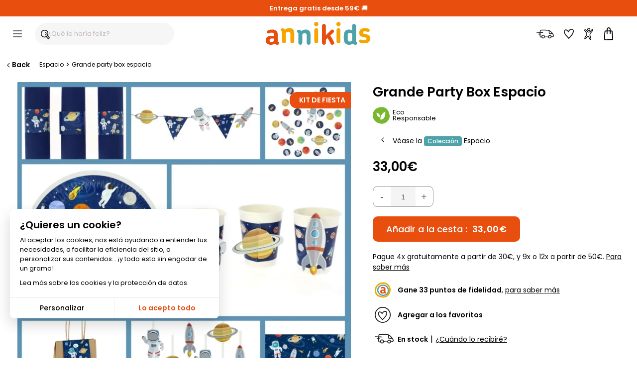

--- FILE ---
content_type: text/html; charset=ISO-8859-1
request_url: https://www.annikids.es/product-AAKBF013/grande-party-box-espacio.html
body_size: 53374
content:
<!DOCTYPE html><html lang="es"><head><meta http-equiv="X-UA-Compatible" content="IE=edge"><meta name="viewport" content="width=device-width, initial-scale=1"><meta charset="ISO-8859-1"><title>Grande Party Box Espacio para el cumpleaños de tu hijo - Annikids</title><meta name="description" content="Para una fabulosa fiesta de cumpleaños en las estrellas, el tema Eco-Friendly Space de la gama My Eco Friendly Party de Annikids, ¡hecho en Francia! Haz un pedido de este artículo para la merienda o la fiesta de cumpleaños de tu hijo." /><meta name="keywords" content="grande, party, box, espacio, para, cumpleaños, hijo, una, fabulosa, fiesta, las, estrellas, tema, eco-friendly, space, gama, eco, friendly, annikids, ¡hecho, francia, haz, pedido, este, artículo, merienda, hijo." /><meta name="robots" content="index, follow" /><meta name="theme-color" content="#ffffff"><meta name="ms.locale" content="es-ES" /><script>var sequraConfigParams = { merchant: "annikids",assetKey: "1fmst3cJYr",products: ["pp3"],scriptUri: "https://live.sequracdn.com/assets/sequra-checkout.min.js",decimalSeparator: ",",thousandSeparator: ".",locale: "es-ES",currency: "EUR",rebranding: true,};(function(i, s, o, g, r, a, m) {i['SequraConfiguration'] = g;i['SequraOnLoad'] = [];i[r] = {};i[r][a] = function(callback) {i['SequraOnLoad'].push(callback);};(a = s.createElement(o)), (m = s.getElementsByTagName(o)[0]);a.async = 1;a.src = g.scriptUri;m.parentNode.insertBefore(a, m);})(window, document, 'script', sequraConfigParams, 'Sequra', 'onLoad'); </script><script type="text/javascript"> var HTTP_HOST_current='https://www.annikids.es/';  var idl_current='ES';  var msgEmpty="Debes introducir tu contraseña.";  var msgFilled="La contraseña debe tener 8 caracteres como mínimo, incluyendo al menos 1 número y 1 letra. Utiliza únicamente letras, números y signos de puntuación comunes.";  var msgPattern="Utiliza únicamente letras, números y signos de puntuación comunes."; var msgShort="Tu contraseña no es lo suficientemente segura. Prueba con una contraseña más larga."; var msgLonger="Tu contraseña es demasiado larga."; var mnmb="[base64]"; var mnfb="Filtros"; var mntb="Ordenar";</script><script type="text/javascript" src="https://www.annikids.es/min/b=js&amp;f=/jquery-latest.min.js,/jquery.touchSwipe.min.js,/nav.js,/jquery.iosslider.min.js&verjs=v251022" defer></script><link rel="stylesheet" type="text/css" href="https://www.annikids.es/min/b=styles&amp;f=/structure.css,/structure_button.css,/header.css,/onglet.css,/ak-structure.css,/footer.css,/rating-stars.css,/file_ariane.css,/divalerte.css,/divpanier.css,/fondya.css,/back.css,/base.css,/doofinder_fullscreen.css,/texte.css,/link.css,/global-v2.css,/grid-items.css,/filter_categorie.css,/produits_navigation.css,/fidelite.css,/menuIdentification.css,/item.css,/widgets_sp.css,/newsletter.css,/trigger_newsletter.css,/blocks_products.css,/framework/lightbox/glightbox.css,/fiche_produit.css,/bts-template.css,/bts-template-col.css,/cookies.css,/delivery_simulator.css,/iosslider_carousel.css,/home.css,/liste-de-cadeaux_ak.css,/wishlists.css,/global-v6.css,/responsiveDesignWeb.css,/responsiveDesign_new.css,/responsive_v6.css,/structure_mobile.css,/structure_desktop.css&vercss=v251022" /><link rel="icon" href="https://www.annikids.es/favicon/favicon.ico" type="image/x-icon"><link rel="shortcut icon" href="https://www.annikids.es/favicon/favicon.ico" sizes="any" type="image/x-icon"><link rel="shortcut icon" href="https://www.annikids.es/favicon/tiny_logo_04.svg" type="image/svg+xml">

<script> window.dataLayer = window.dataLayer || [];  function gtag(){dataLayer.push(arguments);}  gtag('consent', 'default', {  'ad_storage': 'denied',  'ad_personalization': 'denied',  'ad_user_data': 'denied',  'analytics_storage': 'granted',  'wait_for_update': 500 });</script><script async src="https://www.googletagmanager.com/gtag/js?id=G-PXP1E9WYQ4"></script><script> window.dataLayer = window.dataLayer || [];  function gtag(){dataLayer.push(arguments);}  gtag('js', new Date());  gtag('config', 'G-PXP1E9WYQ4'); </script><script > !function (f,b,e,v,n,t,s){  if (f . fbq) return;  n = f . fbq = function () {  n . callMethod ? n . callMethod . apply(n, arguments) : n . queue . push(arguments)};  if (!f . _fbq) f . _fbq = n;  n . push = n;  n . loaded = !0;  n . version = '2.0';  n . queue = [];  t = b . createElement(e);  t . async = !0;  t . src = v;  s = b . getElementsByTagName(e)[0];  s . parentNode . insertBefore(t, s)}(window, document,'script','https://connect.facebook.net/en_US/fbevents.js');  fbq('consent', 'revoke');  fbq('init', '374762251980032');  fbq('track', 'PageView'); </script ><link rel="canonical" href="https://www.annikids.es/product-AAKBF013/grande-party-box-espacio.html" /><meta property="og:title" content="Grande Party Box Espacio" /><meta property="og:type" content="product" /><meta property="og:url" content="https://www.annikids.es/product-AAKBF013/grande-party-box-espacio.html" /><meta property="og:image" content="https://www.annikids.es/img/AAKBF013/" /><meta property="og:description" content="Para una fabulosa fiesta de cumpleaños en las estrellas, el tema Eco-Friendly Space de la gama My Eco Friendly Party de Annikids, ¡hecho en Francia!" /><meta property="og:locale" content="es_ES" /><meta property="og:site_name" content="Annikids.es" /><meta property="og:price:amount" content="33.00" /><meta property="og:price:currency" content="EUR" /></head><body><a name="0"></a><a name="TopSite"></a><div id="widget-spread-58873" class="widget-info"><div class="sp-widgets-container-1538046055584 "><div class="sp-widget-61733 sp-widget-rwd sp-widget-rwd-mobile sp-widget-rwd-tablet sp-widget-rwd-pc"><div class="spWidgetHtmlClassic61733 sp-widget sp-w-html null sp-expanded sp-fit-xlarge" style="opacity: 1; background-color:#e84e0e;border-color:#ffffff;border-width:0px;border-style:solid;border-radius:0px;; "><div class="sp-w-html-inner"><div class="sp-w-html-content"><div class="sp-clearfix"><div class="sp-widgets-contenu"><p><a href="https://www.annikids.es/about-delivery"><span style="color:#FFFFFF"><strong>Entrega gratis desde 59&euro;</strong></span></a><span style="color:#FFFFFF">&nbsp;&#128666;</span></p></div></div></div></div></div></div></div></div><header id="headerMenu" ><div id="header" role="navigation"><div id="nav-main"><div id="nav-burger" title="Menú" class="header__burger"><div class="mobile-menu--trigger"><span></span><span></span><span></span><span></span></div></div><div class="header__search"><div id="header-search-box-wrap"><div id="header-search-box"><input type="text" class="search-input df-toggleInput" maxlength="256" placeholder="¿Qué le haría feliz?" autocomplete="off" name="critere" id="keyword-search-field" ><span class="search-box__button-wrapper"><span class="search-box__button-wrapper-item"><div class="button-and-tooltip"><button type="submit" class="search-button search-box__button"><svg focusable="false" class="ev-svg-icon icon-search-submit" xmlns="http://www.w3.org/2000/svg" viewBox="0 0 58.73 61.19"><g id="navigation"><g><path d="M57.51,49.36c-3.88-4.54-7.79-9.05-11.68-13.58,2.04-3.64,3.24-7.75,3.27-11.99,0,0,0,0,0,0C50.03-6.12,5.49-8.26,.5,19.81c-2.69,12.92,5.66,26.61,18.92,28.88,5.45,1.24,10.84,.26,15.5-2.21,2.09,3.51,7.35,7.51,9.07,10.01,6.16,8.11,7.84,4.44,13.36-1.52,1.78-1.51,1.84-4.01,.16-5.62ZM5.29,21.34c.09-.83,.73-3.64,1.36-5.03-.07,.16-.08,.2-.07,.19,.55-1.32,1.3-2.59,2.12-3.77,.02-.03,.11-.15,.18-.24,.88-1.12,1.9-2.13,2.99-3.05,.06-.05,.61-.48,.14-.12,1.06-.91,3.79-2.37,4.39-2.61,1.9-.79,3.91-1.33,5.95-1.63,.86-.13,4.11-.28,5.69-.03,.05,0,.21,.03,.32,.04,3.58,.47,7.12,2.05,9.22,3.69,1.1,.87,2.1,1.87,2.98,2.97,.03,.04,.05,.07,.07,.09,.73,.99,1.34,2.06,1.87,3.17,.02,.03,.1,.22,.14,.33,1.12,2.85,1.54,5.29,1.44,8.45h0c-1.82,28.09-42.07,26.5-38.81-2.45Zm33.79,22.41s.02,.1,.02,.16c-.02-.02-.04-.04-.06-.06-.02-.01-.02-.02-.04-.03,.03-.02,.05-.04,.08-.06Zm-.06,.62c.04-.15,.07-.3,.08-.44,0,.12-.02,.26-.08,.44Zm.09-.46c0-.07,.01-.13,.02-.19,1.37-1.11,2.64-2.35,3.77-3.7,3.38,3.94,7.66,8.86,10.36,12.06-.95,.99-2.43,2.47-3.29,3.44-3.67-3.74-7.22-7.82-10.86-11.6Z"/><path d="M29.73,14.56c-.89,.89-1.04,2.67,0,3.54,1.25,1.07,1.63,1.6,2.34,3.06,.38,1.02,.68,2.3,.52,3.79-.14,.92-.4,1.61-.65,2.13-.25,.48-.54,.95-.86,1.38-.04,.05-.15,.18-.2,.24-.24,.28-.5,.54-.78,.79-.47,.44-1.29,.97-2.16,1.35-3.02,.44-2.89,5.59,1.01,4.92,4.11-1.36,7.53-4.85,8.41-9.17,1.4-3.82-2.49-15.35-7.63-12.01Z"/></g></g></svg></button></div></span></span></div></div></div><div class="header__logo"><a href="https://www.annikids.es/" id="navLogo" aria-label="Annikids"><span id="navLogoPrincipal"><svg id="annikids_logo" focusable="false" class="ev-svg-icon logo-annikids " width="80" height="100%" xmlns="http://www.w3.org/2000/svg" viewBox="0 0 442.85 97.21"><defs><style>.cls-logo-1{fill:#4da3a9;}.cls-logo-2{fill:#f6a500;}.cls-logo-3{fill:#e74e0f;}</style></defs><g id="Calque_1-2"><g><path class="cls-logo-3" id="logo_car-1" d="M48.67,97.21c-2.18,0-4.37-.49-6.43-1.7-1.33-.85-2.79-1.94-3.64-3.4-4.73,4.01-11.41,5.1-16.75,5.1-14.44,0-21.85-7.52-21.85-19.05v-.85c0-11.29,8.5-18.33,24.03-18.33h10.8v-2.31c0-7.04-1.82-11.04-9.22-11.04-3.88,0-6.43,.73-8.62,1.58-2.55,.85-4.13,1.82-6.31,1.82-3.76,0-6.31-2.79-6.31-6.19s3.04-5.95,7.04-7.52c5.1-2.06,11.41-2.67,15.54-2.67,17.6,0,24.27,7.77,24.27,25.97v20.27c0,4.13,1.34,5.22,3.16,6.8,1.21,1.09,2.31,2.55,2.31,4.85,0,4.73-3.4,6.68-8.01,6.68Zm-13.84-26.46h-8.86c-7.28,0-9.71,2.91-9.71,6.92v.85c0,4.49,2.91,7.16,9.1,7.16,5.58,0,9.47-3.16,9.47-9.59v-5.34Z"/><path class="cls-logo-2" id="logo_car-2" d="M112.38,91.15c-4.49,0-8.13-3.64-8.13-8.13v-31.56c0-4.98-1.34-9.47-8.5-9.47-4.49,0-8.01,1.94-10.19,4.98v36.05c0,4.49-3.64,8.13-8.13,8.13s-8.25-3.64-8.25-8.13V45.76c0-4.13-1.7-5.34-3.52-6.92-1.34-.97-2.31-2.55-2.31-4.73,0-4.73,3.4-6.8,8.13-6.8,2.55,0,5.34,.97,7.77,2.67,.97,.85,1.94,1.94,2.67,3.16,4.37-4.13,10.32-6.55,18.33-6.55,15.29,0,20.39,9.22,20.39,22.94v33.5c0,4.49-3.64,8.13-8.25,8.13Z"/><path class="cls-logo-1" id="logo_car-3" d="M181.56,97.21c-4.49,0-8.13-3.64-8.13-8.13v-31.56c0-4.98-1.34-9.47-8.5-9.47-4.49,0-8.01,1.94-10.19,4.98v36.05c0,4.49-3.64,8.13-8.13,8.13s-8.25-3.64-8.25-8.13V51.82c0-4.13-1.7-5.34-3.52-6.92-1.34-.97-2.31-2.55-2.31-4.73,0-4.73,3.4-6.8,8.13-6.8,2.55,0,5.34,.97,7.77,2.67,.97,.85,1.94,1.94,2.67,3.16,4.37-4.13,10.32-6.55,18.33-6.55,15.29,0,20.39,9.22,20.39,22.94v33.5c0,4.49-3.64,8.13-8.25,8.13Z"/><path class="cls-logo-2" id="logo_car-4" d="M213.96,18.57c-5.1,0-9.22-4.13-9.22-9.22s4.13-9.35,9.22-9.35,9.34,4.13,9.34,9.35-4.13,9.22-9.34,9.22Zm0,72.58c-4.37,0-8.13-3.64-8.13-8.13V34.83c0-4.49,3.76-8.25,8.13-8.25,4.61,0,8.25,3.76,8.25,8.25v48.18c0,4.49-3.64,8.13-8.25,8.13Z"/><path class="cls-logo-3" id="logo_car-5" d="M281.68,97.21c-2.91,0-5.71-1.46-7.04-4.98-3.52-8.01-7.77-16.26-12.5-23.55l-7.4,7.04v13.35c0,4.49-3.64,8.13-8.25,8.13-4.37,0-8.13-3.64-8.13-8.13V16.74c0-4.49,3.76-8.13,8.13-8.13,4.61,0,8.25,3.64,8.25,8.13V56.55l22.09-21.85c2.91-2.79,7.52-2.67,10.32,.24,2.79,2.91,2.79,7.52-.12,10.19l-13.47,12.86c5.83,8.62,11.29,18.33,15.66,28.4,2.55,6.19-2.55,10.8-7.52,10.8Z"/><path class="cls-logo-2" id="logo_car-6" d="M308.13,18.57c-5.1,0-9.22-4.13-9.22-9.22s4.13-9.35,9.22-9.35,9.35,4.13,9.35,9.35-4.13,9.22-9.35,9.22Zm0,72.58c-4.37,0-8.13-3.64-8.13-8.13V34.83c0-4.49,3.76-8.25,8.13-8.25,4.61,0,8.25,3.76,8.25,8.25v48.18c0,4.49-3.64,8.13-8.25,8.13Z"/><path class="cls-logo-1" id="logo_car-7" d="M379.25,97.21c-2.43,0-5.22-.85-7.65-2.67-.73-.61-1.46-1.34-2.06-2.18-4.25,3.03-9.95,4.85-15.41,4.85-15.9,0-23.42-9.1-23.42-25.97v-9.83c0-17.84,5.58-28.76,22.21-28.76,4.61,0,9.35,1.46,12.86,3.76V16.74c0-4.49,3.52-8.13,8.13-8.13s8.25,3.64,8.25,8.13v62.14c0,4.13,1.21,5.22,3.15,6.8,1.09,1.09,2.19,2.55,2.19,4.85,0,4.73-3.4,6.68-8.25,6.68Zm-13.47-46.97c-2.67-2.55-6.19-3.76-8.98-3.76-7.04,0-9.59,4.25-9.59,11.77v14.2c0,7.28,2.55,11.04,9.71,11.04,2.79,0,6.07-1.34,8.86-3.4v-29.86Z"/><path class="cls-logo-2" id="logo_car-8" d="M417.48,91.15c-8.74,0-13.35-1.09-17.6-2.55-3.52-1.21-4.98-5.34-4-8.74,1.33-4.01,5.46-5.58,8.98-4.37,3.52,1.34,6.43,2.31,12.74,2.31s9.71-2.31,9.71-5.95c0-6.19-8.62-5.95-16.87-8.13-7.4-1.82-14.44-5.58-14.44-17.48,0-12.99,10.56-19.66,22.7-19.66,7.77,0,12.38,1.09,16.99,2.67,3.76,1.34,5.46,4.98,4.37,8.62-1.09,3.52-4.85,5.58-8.5,4.49-4.61-1.58-7.77-2.43-11.89-2.43-5.71,0-8.25,2.43-8.25,5.22,0,5.58,6.92,5.83,14.93,7.65,8.01,1.7,16.51,5.1,16.51,18.33,0,14.44-12.38,20.03-25.37,20.03Z"/></g></g></svg><span>¡Todo para el cumpleaños de los niños!</span></span></a></div><div class="header__icons"><div id="menuTopInfoLivraison"><a href="https://www.annikids.es/about-delivery" rel="nofollow" title="Entrega"><span class="btn__inner"><svg focusable="false" class="ev-svg-icon livraison-header" width="24" height="24" xmlns="http://www.w3.org/2000/svg" viewBox="0 0 109.19 54.72"><defs><style>.cls-lih-1{fill:#1d1d1b;}</style></defs><g id="top"><path class="cls-lih-1" d="M108.83,35.46c-.91-4.01-2.71-8.13-5.17-11.44-1.31-1.76-2.81-3.38-4.26-5.02-2.13-2.41-4.29-4.8-6.55-7.1-2.42-2.47-5.15-4.57-8.05-6.46-2.01-1.31-4.17-2.44-6.47-3.15-1.95-.61-4.02-.87-6.05-1.09-3.87-.42-7.77-.48-11.66-.67C53.25,.17,45.85-.08,38.45,.03c-3.06,.04-6.13,.12-9.17,.5-1.89,.23-4.46,.41-5.87,1.9-.73,.77-.98,2.12-1.23,3.14-.29,1.17-.52,2.36-.73,3.55-.29,1.68-.54,3.37-.76,5.07-6.13-.17-12.27-.25-18.41-.24-3.06,0-3.07,4.76,0,4.76,5.97-.02,11.94,.06,17.9,.23,0,.09-.02,.18-.03,.28-.16,1.82-.28,3.66-.36,5.5-2.32-.03-4.64,.12-6.96,.46-1.24,.18-2.02,1.81-1.66,2.92,.44,1.35,1.6,1.85,2.92,1.66,.07-.01,.13-.02,.18-.03,.08-.01,.17-.02,.25-.03,.31-.03,.62-.07,.93-.1,.53-.05,1.06-.09,1.6-.12,.88-.05,1.77-.06,2.65-.05,.01,4.13,.3,8.25,1.04,12.29,.29,1.6,.68,3.18,1.21,4.72,.13,.38,.33,.69,.57,.93,.38,.46,.96,.79,1.73,.81,2.6,.09,5.21,.13,7.81,.2,2.02,3.36,5.88,6.15,9.76,6.34,4.72,.23,8.59-3.15,10.33-7.31,6.92,.2,13.85,.17,20.77,.36,.42,1.19,1.08,2.34,2.01,3.38,4.48,4.99,12.97,4.43,16.87-.94,.7-.96,1.2-2.06,1.56-3.2,.96,.1,1.98,.06,2.91,.13,2.6,.19,5,.16,7.4-.99,1.94-.93,3.76-2.55,4.73-4.48,1.02-2.02,.91-4.05,.42-6.2Zm-9.26-9s.04,.05,.07,.08c.06,.07,.11,.16,.18,.22-.17-.17-.25-.26-.29-.29,.01,0,.03,0,.04-.01Zm-11.94-13.01c2.98,2.73,5.69,5.79,8.35,8.85-.15,.01-.29,.03-.44,.04-1.46,.11-2.92,.13-4.38,.12-2.74-.03-5.49-.17-8.21-.47-.22-.02-.44-.05-.66-.08-.17-2.29-.13-4.61-.13-6.9,0-1.87,.05-3.75,.02-5.63,1.96,1.2,3.84,2.59,5.45,4.07Zm-5.22,9.52s0-.09-.02-.13c.42,.68,.01,.28,.02,.13Zm-39.68,26.98c-.81,.09-1.51-.03-2.29-.31,0,0-.02,0-.03-.01-.05-.03-.38-.2-.42-.22-.33-.19-.65-.38-.97-.59-1.39-.94-2.54-2.18-3.3-3.68-1.65-5.29,4.18-11.18,9.32-7.76,2.2,1.47,3.75,4.32,3.13,6.98-.62,2.65-2.69,5.31-5.44,5.59Zm44.06-1.3c-1.31,.98-3.13,1.39-4.74,1.16-2.2-.32-4.06-1.83-4.75-3.83,.1-.59,0-1.23-.29-1.75,0-.24,.01-.48,.05-.73,.45-3.07,3.58-5.32,6.55-5.49,1.7-.1,3.26,.49,4.48,1.71,.58,.58,1.07,1.27,1.34,2.05,.21,.62,.18,1.24,.22,1.86-.26,.27-.46,.61-.57,1.06-.37,1.53-.98,3-2.28,3.97Zm17.5-9.39c-.53,1.27-1.81,2.24-3.03,2.78-1.65,.73-3.48,.44-5.22,.32-.45-.03-.91-.06-1.36-.06-.11,0-.23,0-.34,0-.03-.38-.09-.77-.16-1.14-.7-3.42-3.6-6.21-6.8-7.37-3.01-1.09-6.5-.49-9.25,1.03-3.19,1.77-5.21,4.88-5.68,8.18-6.49-.17-12.98-.15-19.47-.32-.46-7.79-9.47-14.34-16.89-9.4-3.37,2.25-5.58,6.27-5.46,10.31-1.53-.04-3.07-.08-4.6-.12-1.24-4.43-1.55-9.11-1.56-13.72,.14,.02,.31,.05,.34,.05,.62,.1,1.23,.21,1.84,.33,1.22,.24,2.63-.35,2.92-1.66,.27-1.18-.36-2.66-1.66-2.92-1.12-.22-2.23-.4-3.35-.53,.07-1.98,.17-3.96,.34-5.92,4.79,.17,9.58,.38,14.36,.67,3.06,.18,3.05-4.57,0-4.75-4.61-.28-9.22-.48-13.84-.65,.17-1.3,.36-2.58,.58-3.85,.28-1.59,.57-3.21,1.04-4.77,.05-.02,.1-.03,.16-.05,.31-.09,.63-.16,.94-.22,.21-.04,.42-.08,.63-.11,.08-.01,.36-.05,.48-.07,.13-.01,.49-.06,.55-.06,.23-.03,.46-.05,.69-.07,.58-.06,1.17-.1,1.76-.14,1.23-.08,2.46-.13,3.69-.17,5.87-.18,11.76-.05,17.63,.15,5.78,.2,11.62,.33,17.38,.84,2.19,.19,4.33,.51,6.37,1.19,.33,5.18-.26,10.41,.25,15.59,.12,1.25,.26,2.6,1.46,3.33,.63,.38,1.38,.47,2.1,.58,2.86,.41,5.75,.6,8.64,.68,3.16,.08,6.67,.21,9.74-.71,.06,.08,.37,.41,.47,.56,1.85,2.68,3.21,5.74,4.05,8.89,.31,1.18,.73,2.21,.26,3.34Z"/></g></svg><span class="btn__label">Entrega</span></span></a></div><div id="menuTopInfoWishlist"><a href="https://www.annikids.es/wishlist" rel="nofollow" title="Favoritos"><span class="btn__inner"><svg focusable="false" class="ev-svg-icon favoris" width="24" height="100%" xmlns="http://www.w3.org/2000/svg" viewBox="0 0 55.49 54.38"><defs><style>.cls-fav-1{fill:#1d1d1b;}</style></defs><g id="top"><path class="cls-fav-1" d="M50.99,2.74C48.41,.82,44.74-.12,41.54,.01c-3.58,.15-6.83,1.7-9.62,3.86-2.69,2.08-4.95,4.67-6.88,7.46-2.34-2.67-5.09-5.07-8.19-6.63-2.47-1.24-5.18-1.93-7.93-1.33-2.86,.62-5.2,2.81-6.76,5.2-5.74,8.78,1.16,20.17,7.01,26.96,2.18,2.54,4.59,4.89,6.85,7.37,3.19,3.51,6.29,7.1,9.32,10.75,.83,1,2.7,.94,3.54,0,6.17-6.95,13.61-12.97,18.93-20.64,3.09-4.46,5.66-9.57,6.98-14.85,1.37-5.49,1.13-11.77-3.78-15.42Zm-8.34,28.89c-.04,.05-.04,.05,0,0h0Zm7.8-17.45c0,.11-.02,.22-.04,.34,0,0,0,0,0,.01,0,0,0,0,0,0-.04,.27-.09,.53-.14,.8-.12,.66-.28,1.31-.45,1.96-.71,2.65-1.49,4.53-2.61,6.8-1.01,2.04-2.15,4.03-3.42,5.92-.3,.45-.62,.89-.94,1.33-.08,.11-.14,.19-.18,.24-.26,.32-.51,.64-.77,.95-1.7,2.05-3.5,4-5.35,5.91-3.12,3.23-6.33,6.37-9.39,9.66-4.28-5.07-8.71-10.01-13.29-14.81-.4-.42-.8-.85-1.18-1.3-.22-.25-.43-.51-.65-.77-.11-.13-.21-.26-.32-.39-.03-.04-.23-.29-.32-.41-1.24-1.63-2.39-3.35-3.39-5.14-1.09-1.95-1.85-3.63-2.43-5.76-.52-1.93-.72-4.03-.27-5.82,.45-1.81,1.56-3.6,3.13-4.73,.79-.56,1.53-.81,2.16-.83,1.12-.04,1.68,.06,2.88,.51,1.91,.7,4.01,2.31,5.64,3.82,.84,.78,1.64,1.6,2.4,2.45,.34,.38,.67,.77,1,1.17,0,0,0,0,0,0-.1,.79,.07,1.54,.75,2.16,.92,.83,2.66,1.1,3.54,0,.38-.48,.6-.95,.71-1.44,.08-.15,.15-.3,.23-.44,.45-.81,.95-1.59,1.48-2.36,.8-1.16,1.1-1.56,2.03-2.63,.95-1.1,1.97-2.13,3.07-3.08,.92-.79,2.04-1.56,3.3-2.2,.87-.44,2.48-.97,3.35-1.06,1.51-.15,2.77,.03,4.21,.42,1.32,.36,1.82,.56,3.01,1.39,0,0,0,0,0,0,.1,.09,.21,.18,.31,.27,.18,.16,.34,.34,.5,.51,.09,.1,.14,.14,.18,.17,0,.01,.01,.04,.06,.1,.16,.25,.32,.49,.47,.75,.08,.14,.14,.29,.21,.43,.02,.06,.16,.43,.19,.51,.14,.45,.25,.92,.33,1.39,0,.07,.05,.44,.06,.56,.02,.25,.03,.5,.03,.75,0,.63-.03,1.25-.08,1.87Z"/></g></svg><span class="btn__label">Favoritos</span></span></a></div><div id="menuTopInfoCompte"><a href="https://www.annikids.es/account" rel="nofollow" title="Mi cuenta" onclick=" call_divContent('https://www.annikids.es/','ajax-my-account.php?typeListe=myaccount'); return false;" ><span class="btn__inner"><svg focusable="false" class="ev-svg-icon compte" width="24" height="100%" xmlns="http://www.w3.org/2000/svg" viewBox="0 0 59.03 81.47"><g id="Calque_1-2"><g><path d="M39.88,10.04c-.35-3.92-1.76-8.13-5.81-9.58-3.16-1.13-6.69-.09-9.32,1.83-2.87,2.1-5.02,5.4-5.1,9.04-.09,4.31,2.92,8.99,7.1,10.29,7.47,2.33,13.37-4.55,13.12-11.58Zm-8.44,7.06c-2.4,.87-4.6-.14-6-2.14-1.57-2.24-1.44-4.91,.17-7.1,1.28-1.74,3.55-3.31,5.8-3.23,2.8,.11,3.62,3.06,3.83,5.41,.1,2.79-.91,6.01-3.8,7.06Z"/><path d="M43.74,37.06c3.5-4.82,7.72-9.06,11.21-13.89,2.18-3.01,5.47-7.73,3.46-11.6-5.13-9.88-17.19,8.47-20.35,11.51-4.87,4.34-10.29,5.69-15.26,.96-3.37-3.2-6.09-7.05-9.56-10.14-2.51-2.24-5.78-4.48-9.3-3.38C1.16,11.4-.38,13.81,.08,16.67c.55,3.43,3.28,6.47,5.34,9.11,2.8,3.58,5.94,7.05,8.03,11.11,2.72,5.29-.13,10.16-2.88,14.86-2.65,4.52-5.66,8.88-7.85,13.66-1.31,2.87-2.98,6.83-.89,9.74,2.48,3.45,6.54,2.09,9.19-.29,4.12-3.71,6.72-8.85,10.77-12.67,.79-.75,3.37-3.57,4.66-3,.84,.37,1.29,2.63,1.55,3.39,.92,2.7,1.76,5.43,2.8,8.09,1.61,4.11,3.58,8.52,7.96,10.27,3.21,1.29,6.68,.27,7.59-3.32,.62-2.45-.18-4.99-.84-7.34-1.1-3.88-2.24-7.75-3.36-11.62-1.09-3.75-2.87-7.88-2.67-11.84,.18-3.65,2.18-6.88,4.26-9.75Zm-2.11,36.53c.17,.8,.75,2.83-.11,3.26-.74,.36-2.38-.97-2.87-1.43-1.64-1.53-2.55-3.96-3.35-5.99-1.53-3.89-2.33-8.27-4.25-11.99-4.8-9.25-15.34,4.29-18.36,8.25-1.36,1.78-2.64,3.67-4.25,5.23-1.48,1.43-3.27,2.45-2.73-.32,.8-4.1,3.84-8.18,5.97-11.69,3.97-6.53,9.97-14.44,6.73-22.37-2.85-6.98-8.95-11.85-12.67-18.28-.32-.55-1.5-2.24-1.1-2.91,.84-1.4,3.27,.21,4.06,.78,3.6,2.58,6.27,6.45,9.3,9.63,2.67,2.8,5.54,5.39,9.49,5.95,5.51,.78,9.89-1.81,13.86-5.35,2.99-2.88,5.35-6.34,8.19-9.37,.7-.74,3.1-3.7,4.26-3.43,1.41,.33-.13,2.95-.55,3.74-4.36,8.11-12.34,13.77-16.39,22.1-5.36,11.02,2.47,23.28,4.79,34.19Z"/></g></g></svg><span class="btn__label">Cuenta</span></span></a></div><div id="menuTopInfoPanier"><a href="https://www.annikids.es/cart" rel="nofollow" title="Mi cesta"><span class="btn__inner"><svg focusable="false" class="ev-svg-icon basket" width="20" height="100%" xmlns="http://www.w3.org/2000/svg" viewBox="0 0 50.19 70.57"><g id="Calque_1-2"><g><path d="M2.7,19.59C1.1,26.98,.52,34.59,.22,42.13s-.26,15.01-.1,22.51c.07,3.21,5.07,3.22,5,0-.16-7.36-.2-14.74,.08-22.1,.28-7.24,.78-14.53,2.32-21.62,.68-3.14-4.14-4.48-4.82-1.33h0Z"/><path d="M3,70.23c14.37,.78,28.79,.21,43.06-1.71,1.34-.18,2.5-1.02,2.5-2.5,0-1.21-1.15-2.68-2.5-2.5-14.27,1.91-28.68,2.48-43.06,1.71-3.22-.17-3.21,4.83,0,5h0Z"/><path d="M7.43,22.48c11.85-.78,23.73-.66,35.56,.36,1.35,.12,2.5-1.23,2.5-2.5,0-1.45-1.15-2.38-2.5-2.5-11.83-1.01-23.71-1.13-35.56-.36-1.35,.09-2.5,1.09-2.5,2.5,0,1.28,1.15,2.59,2.5,2.5h0Z"/><path d="M41.81,20.48c1.66,13.32,2.64,26.81,3.24,40.22,.05,1.22,.1,2.44,.12,3.66,0,.39,0,.78,0,1.17s-.15,1.18,.03,.17c-.23,1.33,.36,2.69,1.75,3.08,1.21,.33,2.84-.41,3.08-1.75,.29-1.65,.15-3.37,.09-5.03-.11-2.95-.29-5.89-.48-8.84-.48-7.52-1.07-15.03-1.76-22.53-.31-3.39-.64-6.77-1.06-10.15-.17-1.34-1.03-2.5-2.5-2.5-1.22,0-2.67,1.15-2.5,2.5h0Z"/><path d="M19.01,35.35c-.34-2.98-.35-6.03-.37-9.02-.03-4.36,.11-9.41,.72-13.28,.15-.96,.33-1.92,.57-2.87,.11-.42,.22-.84,.36-1.26,.06-.19,.13-.38,.2-.58,.23-.67-.06,.07,.11-.28,.15-.31,.33-.59,.49-.89,.08-.15,.43-.54-.03,.01,.22-.26,.45-.52,.7-.75,.85-.82,1.88-1.34,3.05-1.46,1.84-.2,4.06,.99,5.3,2.78,1,1.45,1.38,3.81,1.55,5.82,.53,6.54-.34,13.1-.48,19.63-.07,3.22,4.93,3.22,5,0,.13-6.32,.93-12.65,.53-18.98-.18-2.83-.55-5.78-1.88-8.32-1.44-2.77-4.36-5.06-7.43-5.69-3.3-.68-6.58,.3-9.05,2.58-1.61,1.49-2.5,3.44-3.08,5.52-1.35,4.81-1.52,10.02-1.6,14.99-.06,3.99-.1,8.08,.35,12.05,.15,1.34,1.04,2.5,2.5,2.5,1.23,0,2.66-1.15,2.5-2.5h0Z"/></g></g></svg><span class="btn__label">Cesta</span></span><span class="header__cart-count"><svg class="header__cart-counter cart-counter" width="25" height="100%" xmlns="http://www.w3.org/2000/svg" viewBox="0 0 70.44 63.82"><g><path d="M7.16,50.97C1.04,39.2,1.08,27.17,5,18.82,10.48,7.15,28.59-3.87,50,1.32c21.41,5.18,25.26,29.44,15,50-5.83,11.69-23.32,15.44-42.5,10-3.48,1.62-22.5,2.5-22.5,2.5,0,0,8.86-9.57,7.16-12.85Z"/></g> </svg><span id="cart-qty" class="header__cart-qty"></span></span></a><div class="clear"></div></div></div></div><div class="clear"></div></div><div class="clearfix" id="HeaderMenu-nav"><nav class="navPrimary OgCenter"><ul class="clearfix" id="nav"><li class="primary" id="menuPRODUCTES"  onmouseout="javascript:hide_swe('PRODUCTES');"  onmouseover="javascript:show_swe('PRODUCTES');" ><a class="ptop " href="https://www.annikids.es/productos.html" >Todos los productos</a><ul class="globalSousMenu sousMenuDeroule masque positionLeft wFull" id="smenuPRODUCTES" nb_scat="11" nb_column="8"><li class="RubSousMenu left"><ul class="NavSCover"><li class="mscat"><a href="https://www.annikids.es/decoracion-de-cumpleanos.html"  class="biol"  title="&#129380; La decoración de la mesa" >&#129380; La decoración de la mesa</a><ul class="NavSCNover"><li class="menuFiltre"><a href="https://www.annikids.es/decoracion-de-cumpleanos/platos.html" class="txtfiltre" title="Platos de cumpleaños de cartón">Platos</a></li><li class="menuFiltre"><a href="https://www.annikids.es/decoracion-de-cumpleanos/vasos.html" class="txtfiltre" title="Vasos de cumpleaños de cartón">Vasos</a></li><li class="menuFiltre"><a href="https://www.annikids.es/decoracion-de-cumpleanos/servilletas.html" class="txtfiltre" title="Servilletas de papel para cumpleaños">Servilletas</a></li><li class="menuFiltre"><a href="https://www.annikids.es/decoracion-de-cumpleanos/pajitas.html" class="txtfiltre" title="Pajitas de papel para cumpleaños">Pajitas</a></li><li class="menuFiltre"><a href="https://www.annikids.es/decoracion-de-cumpleanos/cubiertos.html" class="txtfiltre" title="Cubiertos para cumpleaños">Cubiertos</a></li><li class="menuFiltre"><a href="https://www.annikids.es/decoracion-de-cumpleanos/confeti.html" class="txtfiltre" title="Confeti de cumpleaños">Confeti</a></li><li class="menuFiltre"><a href="https://www.annikids.es/decoracion-de-cumpleanos/manteles-de-cumpleano.html" class="txtfiltre" title="Manteles">Manteles</a></li><li class="menuFiltre"><a href="https://www.annikids.es/decoracion-de-cumpleanos/caminos-de-mesa.html" class="txtfiltre" title="Caminos de mesa para compleaños">Caminos de mesa</a></li><li class="menuFiltre"><a href="https://www.annikids.es/decoracion-de-cumpleanos/tarjetas-de-mesa.html" class="txtfiltre" title="Tarjetas de mesa y etiquetas">Tarjetas de mesa</a></li><li class="menuFiltre"><a href="https://www.annikids.es/decoracion-de-cumpleanos/centros-de-mesa.html" class="txtfiltre" title="Centros de mesa para cumpleaños">Centros de mesa</a></li><li class="menuFiltre sectionItems "><a href="https://www.annikids.es/decoracion-de-cumpleanos/salvamanteles.html" class="txtfiltre" title="Manteles individuales de cumpleaños">Salvamanteles</a></li><li class="menuFiltre"><a href="https://www.annikids.es/decoracion-de-cumpleanos/accesorios-de-fiesta.html" class="txtfiltre" title="Accesorios de fiesta">Accesorios de fiesta</a></li></ul></li><li class="mscat"><a href="https://www.annikids.es/pinatas-cumpleanos.html"  class="biol"  title="&#129669; Las piñatas" >&#129669; Las piñatas</a><ul class="NavSCNover"><li class="menuFiltre"><a href="https://www.annikids.es/pinatas-cumpleanos/las-pinatas.html" class="txtfiltre" title="Todas las piñatas de cumpleaños para niños">Las piñatas</a></li><li class="menuFiltre"><a href="https://www.annikids.es/pinatas-cumpleanos/accesorios-para-pinatas.html" class="txtfiltre" title="¿Qué poner en una piñata?">Accesorios para piñatas</a></li></ul></li></ul></li><li class="RubSousMenu left"><ul class="NavSCover"><li class="mscat"><a href="https://www.annikids.es/los-globos.html"  class="biol"  title="&#127880; Los globos" >&#127880; Los globos</a><ul class="NavSCNover"><li class="menuFiltre"><a href="https://www.annikids.es/arcos-de-globos.html" class="txtfiltre" title="Arcos de globos para cumpleaños">Arcos de globos</a></li><li class="menuFiltre"><a href="https://www.annikids.es/globos-simples.html" class="txtfiltre" title="Globos de cumpleaños simples">Globos simples</a></li><li class="menuFiltre"><a href="https://www.annikids.es/globos-estampados.html" class="txtfiltre" title="Globos de cumpleaños estampados">Globos estampados</a></li><li class="menuFiltre"><a href="https://www.annikids.es/globos-de-helio-con-forma.html" class="txtfiltre" title="Globos de helio para cumpleaños">Globos de helio con forma</a></li><li class="menuFiltre"><a href="https://www.annikids.es/globos-numeros-y-letras.html" class="txtfiltre" title="Globos de cumpleaños con números y letras">Globos números y letras</a></li><li class="menuFiltre"><a href="https://www.annikids.es/accesorios-para-globos.html" class="txtfiltre" title="Accesorios para globos de cumpleaños">Accesorios para globos</a></li><li class="menuFiltre"><a href="https://www.annikids.es/configurador-globos/" class="txtfiltre" title="Configurador de arcos">Configurador de arcos</a></li></ul></li><li class="mscat"><a href="https://www.annikids.es/la-decoracion.html"  class="biol"  title="&#127882; La decoración" >&#127882; La decoración</a><ul class="NavSCNover"><li class="menuFiltre"><a href="https://www.annikids.es/guirnaldas-y-banderines.html" class="txtfiltre" title="Guirnaldas y banderines de cumpleaños">Guirnaldas y banderines</a></li><li class="menuFiltre"><a href="https://www.annikids.es/cotillones-y-serpentinas.html" class="txtfiltre" title="Cotillones y serpentinas">Cotillones y serpentinas</a></li><li class="menuFiltre"><a href="https://www.annikids.es/colgantes.html" class="txtfiltre" title="Colgadores para fiestas">Colgantes</a></li><li class="menuFiltre"><a href="https://www.annikids.es/rosetones-y-adornos-de-papel.html" class="txtfiltre" title="Rosetones y adornos de papel">Rosetones y adornos de papel</a></li><li class="menuFiltre"><a href="https://www.annikids.es/decoraciones-de-pared.html" class="txtfiltre" title="Decoraciones de pared">Decoraciones de pared</a></li><li class="menuFiltre"><a href="https://www.annikids.es/decoraciones-florales.html" class="txtfiltre" title="Decoraciones florales">Decoraciones florales</a></li></ul></li></ul></li><li class="RubSousMenu left"><ul class="NavSCover"><li class="mscat"><a href="https://www.annikids.es/juegos-de-cumpleanos.html"  class="biol"  title="&#127919; Los juegos y actividades" >&#127919; Los juegos y actividades</a><ul class="NavSCNover"><li class="menuFiltre"><a href="https://www.annikids.es/juegos-de-cumpleanos/juegos-de-feria.html" class="txtfiltre" title="Juegos de fiera para cumpleaños">Juegos de feria</a></li><li class="menuFiltre"><a href="https://www.annikids.es/juegos-de-mesa.html" class="txtfiltre" title="Juegos de mesa">Juegos de mesa</a></li><li class="menuFiltre"><a href="https://www.annikids.es/juegos-al-aire-libre.html" class="txtfiltre" title="Juegos al aire libre">Juegos al aire libre</a></li><li class="menuFiltre"><a href="https://www.annikids.es/juegos-creativos.html" class="txtfiltre" title="Juegos creativos">Juegos creativos</a></li><li class="menuFiltre"><a href="https://www.annikids.es/puzzles.html" class="txtfiltre" title="Puzzles">Puzzles</a></li></ul></li><li class="mscat"><a href="https://www.annikids.es/la-papeleria.html"  class="biol"  title="&#9999;&#65039; La papelería" >&#9999;&#65039; La papelería</a><ul class="NavSCNover"><li class="menuFiltre"><a href="https://www.annikids.es/invitaciones-cumpleanos.html" class="txtfiltre" title="Invitaciones de cumpleaños infantiles">Invitaciones de cumpleaños</a></li><li class="menuFiltre"><a href="https://www.annikids.es/papeleria-creativa.html" class="txtfiltre" title="Papelería creativa">Papelería creativa</a></li><li class="menuFiltre"><a href="https://www.annikids.es/sobres.html" class="txtfiltre" title="Sobres">Sobres</a></li><li class="menuFiltre"><a href="https://www.annikids.es/colorear.html" class="txtfiltre" title="Colorear">Colorear</a></li><li class="menuFiltre"><a href="https://www.annikids.es/cintas-y-cordeles.html" class="txtfiltre" title="Cintas y cordeles">Cintas y cordeles</a></li><li class="menuFiltre"><a href="https://www.annikids.es/papel-de-regalo.html" class="txtfiltre" title="Papel de regalo">Papel de regalo</a></li><li class="menuFiltre"><a href="https://www.annikids.es/la-papeleria/botellas-y-lunch-box.html" class="txtfiltre" title="Botellas y Lunch box">Botellas y lunch box</a></li></ul></li></ul></li><li class="RubSousMenu left"><ul class="NavSCover"><li class="mscat"><a href="https://www.annikids.es/tartas.html"  class="biol"  title="&#127874; Las tartas" >&#127874; Las tartas</a><ul class="NavSCNover"><li class="menuFiltre"><a href="https://www.annikids.es/tartas/tartas-de-cumpleanos.html" class="txtfiltre" title="Tartas de cumpleaños infantiles">Tartas de cumpleaños</a></li><li class="menuFiltre"><a href="https://www.annikids.es/tartas/kits-de-tartas-sencillas.html" class="txtfiltre" title="Una tarta sencilla y bonita">Kits de tartas sencillas</a></li><li class="menuFiltre"><a href="https://www.annikids.es/tartas/brownies-de-cumpleanos.html" class="txtfiltre" title="Brownies de cumpleaños">Brownies de cumpleaños</a></li><li class="menuFiltre"><a href="https://www.annikids.es/tartas/cupcakes.html" class="txtfiltre" title="Cupcakes de cumpleaños">Cupcakes</a></li><li class="menuFiltre sectionItems "><a href="https://www.annikids.es/tartas/bizcochos.html" class="txtfiltre" title="¿Preparar una tarta sin hornear?">Bizcochos</a></li><li class="menuFiltre"><a href="https://www.annikids.es/tartas/discos-y-bordes-para-tartas.html" class="txtfiltre" title="Discos de azúcar y de oblea">Discos y bordes para tartas</a></li><li class="menuFiltre"><a href="https://www.annikids.es/tartas/pasta-de-azucar-y-pasta-de-almendras.html" class="txtfiltre" title="Pasta de azúcar y pasta de almendras">Pasta de azúcar y pasta de almendras</a></li><li class="menuFiltre"><a href="https://www.annikids.es/ingredientes-y-colorantes.html" class="txtfiltre" title="Ingredientes y colorantes">Ingredientes y colorantes</a></li><li class="menuFiltre sectionItems "><a href="https://www.annikids.es/tartas/decoraciones-para-tartas.html" class="txtfiltre" title="Temas y decoraciones para adornar tu pastel">Decoraciones para tartas</a></li><li class="menuFiltre"><a href="https://www.annikids.es/tartas/velas-de-cumpleanos.html" class="txtfiltre" title="Velas de cumpleaños originales">Velas de cumpleaños</a></li><li class="menuFiltre"><a href="https://www.annikids.es/tartas/accesorios-y-utensilios-de-pasteleria.html" class="txtfiltre" title="Accesorios de pastelería">Accesorios y utensilios</a></li><li class="menuFiltre"><a href="https://www.annikids.es/tartas/cajas-y-picos-para-cupcakes.html" class="txtfiltre" title="Cajas y picos para cupcakes">Cajas y picos para cupcakes</a></li><li class="menuFiltre"><a href="https://www.annikids.es/tartas/moldes-y-cortadores-de-galletas.html" class="txtfiltre" title="Cortadores y moldes para tartas">Moldes y cortadores de galletas</a></li><li class="menuFiltre sectionItems "><a href="https://www.annikids.es/tartas/soportes-para-tartas.html" class="txtfiltre" title="Soportes para tartas">Soportes para tartas</a></li></ul></li></ul></li><li class="RubSousMenu left"><ul class="NavSCover"><li class="mscat"><a href="https://www.annikids.es/golosinas.html"  class="biol"  title="&#127853; Las golosinas" >&#127853; Las golosinas</a><ul class="NavSCNover"><li class="menuFiltre"><a href="https://www.annikids.es/dulces.html" class="txtfiltre" title="Dulces de cumpleaños">Dulces</a></li><li class="menuFiltre"><a href="https://www.annikids.es/chocolates.html" class="txtfiltre" title="Chocolates">Chocolates</a></li><li class="menuFiltre"><a href="https://www.annikids.es/tarros-y-bolsas-de-caramelos.html" class="txtfiltre" title="Tarros y bolsas de confitería">Tarros y bolsas de caramelos</a></li></ul></li></ul></li><li class="RubSousMenu left"><ul class="NavSCover"><li class="mscat"><a href="https://www.annikids.es/disfraces.html"  class="biol"  title="&#129501; Los disfraces" >&#129501; Los disfraces</a><ul class="NavSCNover"><li class="menuFiltre"><a href="https://www.annikids.es/disfraces/todos-los-disfraces.html" class="txtfiltre" title="Todos los disfraces">Todos los disfraces</a></li><li class="menuFiltre"><a href="https://www.annikids.es/disfraces/accesorios.html" class="txtfiltre" title="Accesorios">Accesorios</a></li><li class="menuFiltre"><a href="https://www.annikids.es/disfraces/maquillaje.html" class="txtfiltre" title="Maquillaje">Maquillaje</a></li></ul></li></ul></li><li class="RubSousMenu left"><ul class="NavSCover"><li class="mscat"><a href="https://www.annikids.es/regalos-de-cumpleanos.html"  class="biol"  title="&#127873; Los regalos" >&#127873; Los regalos</a><ul class="NavSCNover"><li class="menuFiltre"><a href="https://www.annikids.es/regalos-de-cumpleanos/pequenos-regalos.html" class="txtfiltre" title="Todos los regalos">Pequeños regalos</a></li><li class="menuFiltre"><a href="https://www.annikids.es/regalos-de-cumpleanos/bolsas-y-bolsitas-para-regalos.html" class="txtfiltre" title="Bolsas y bolsitas para regalos">Bolsas y bolsitas para regalos</a></li></ul></li></ul></li><li class="RubSousMenu left"><ul class="NavSCover"><li class="mscat"><a href="https://www.annikids.es/eco-friendly-party-cumpleanos-ecologico.html"  class="biol"  title="&#127811;My Eco Friendly Party" >&#127811;My Eco Friendly Party</a><ul class="NavSCNover"><li class="menuFiltre"><a href="https://www.annikids.es/eco-friendly-party-cumpleanos-ecologico/mesa-eco-friendly.html" class="txtfiltre" title="Vajilla y decoración de mesa Eco-responsables">Mesa eco-friendly</a></li><li class="menuFiltre"><a href="https://www.annikids.es/decoraciiones-eco-friendly.html" class="txtfiltre" title="Decoración de cumpleaños ecorresponsable">Decoraciones eco-friendly</a></li><li class="menuFiltre sectionItems "><a href="https://www.annikids.es/eco-friendly-party-cumpleanos-ecologico/juegos-y-actividades.html" class="txtfiltre" title="Juegos y actividades ecorresponsables">Juegos y actividades</a></li></ul></li></ul></li></ul></li><li class="primary ico_box" id="menuPARTYBOXES"  onmouseout="javascript:hide_swe('PARTYBOXES');"  onmouseover="javascript:show_swe('PARTYBOXES');" ><a class="ptop " href="https://www.annikids.es/temas-de-fiesta.html" >Temas de fiesta</a><ul class="globalSousMenu sousMenuDeroule masque positionLeft" id="smenuPARTYBOXES" nb_scat="3" nb_column="3"><li class="RubSousMenu left"><ul class="NavSCover"><li class="mscat"><a href="https://www.annikids.es/todas-las-kits.html"  title="Todas las box" >Todas las box</a><ul class="NavSCFover"><li class="menuFiltre"><a href="https://www.annikids.es/todas-las-kits.html?cumpleanos=futbol" class="txtfiltre" title="Fútbol">Fútbol</a></li><li class="menuFiltre"><a href="https://www.annikids.es/todas-las-kits.html?cumpleanos=dinosaurios" class="txtfiltre" title="Dinosaurios">Dinosaurios</a></li></ul></li></ul></li><li class="RubSousMenu left"><ul class="NavSCover"><li class="mscat"><a href="https://www.annikids.es/estaciones.html"  class="biol"  title="Las estaciones" >Las estaciones</a><ul class="NavSCNover"><li class="menuFiltre"><a href="https://www.annikids.es/carnaval.html" class="txtfiltre" title="Carnaval">Carnaval</a></li><li class="menuFiltre"><a href="https://www.annikids.es/primavera.html" class="txtfiltre" title="Primavera">Primavera</a></li><li class="menuFiltre"><a href="https://www.annikids.es/paques.html" class="txtfiltre" title="Pascua">Pascua</a></li><li class="menuFiltre"><a href="https://www.annikids.es/seleccion-feliz-dia-de-la-madre.html" class="txtfiltre" title="Día de la Madre y del Padre">Día de la madre y del padre</a></li><li class="menuFiltre"><a href="https://www.annikids.es/seleccion-vuelta-a-clase.html" class="txtfiltre" title="Vuelta a clase">Vuelta a clase</a></li><li class="menuFiltre"><a href="https://www.annikids.es/fiesta-de-otono.html" class="txtfiltre" title="Otoño">Otoño</a></li><li class="menuFiltre"><a href="https://www.annikids.es/halloween.html" class="txtfiltre" title="Halloween">Halloween</a></li><li class="menuFiltre"><a href="https://www.annikids.es/mercado-de-navidad.html" class="txtfiltre" title="Navidad">Navidad</a></li><li class="menuFiltre"><a href="https://www.annikids.es/san-valentin/todo-para-san-valentin.html" class="txtfiltre" title="San Valentín">San valentín</a></li></ul></li></ul></li><li class="RubSousMenu left col-count-3-3"><ul class="NavSCover"><li class="mscat"><a href="https://www.annikids.es/los-universos.html"  class="biol"  title="Universos" >Universos</a><ul class="NavSCNover column-count-3 "><li class="menuFiltre"><a href="https://www.annikids.es/ambiente-otonal.html" class="txtfiltre" title="Ambiente Otoñal">Ambiente otoñal</a></li><li class="menuFiltre"><a href="https://www.annikids.es/animales-y-naturaleza.html" class="txtfiltre" title="Cumpleaños Animales y Naturaleza">Animales y naturaleza</a></li><li class="menuFiltre"><a href="https://www.annikids.es/bebe-y-baby-shower.html" class="txtfiltre" title="Bebé y Baby Shower">Bebé y baby shower</a></li><li class="menuFiltre"><a href="https://www.annikids.es/caballero-y-dragon.html" class="txtfiltre" title="Cumpleaños Caballero y Dragón">Caballero y dragón</a></li><li class="menuFiltre"><a href="https://www.annikids.es/caballo-y-unicornio.html" class="txtfiltre" title="Cumpleaños Caballo y Unicornio">Caballo y unicornio</a></li><li class="menuFiltre"><a href="https://www.annikids.es/calavera.html" class="txtfiltre" title="Calavera">Calavera</a></li><li class="menuFiltre"><a href="https://www.annikids.es/cars.html" class="txtfiltre" title="Cumpleaños Cars">Cars</a></li><li class="menuFiltre"><a href="https://www.annikids.es/chic-y-moderno.html" class="txtfiltre" title="Cumpleaños Chic y Moderno">Chic y moderno</a></li><li class="menuFiltre"><a href="https://www.annikids.es/circo-y-payaso.html" class="txtfiltre" title="Cumpleaños de circo y payasos">Circo y payaso</a></li><li class="menuFiltre"><a href="https://www.annikids.es/deporte-y-danza.html" class="txtfiltre" title="Cumpleaños Deporte y Danza">Deporte y danza</a></li><li class="menuFiltre"><a href="https://www.annikids.es/dinosaurio.html" class="txtfiltre" title="Cumpleaños temática de dinosaurios">Dinosaurio</a></li><li class="menuFiltre"><a href="https://www.annikids.es/empresa.html" class="txtfiltre" title="Cumpleaños Empresa">Empresa</a></li><li class="menuFiltre"><a href="https://www.annikids.es/espacio-y-robot.html" class="txtfiltre" title="Cumpleaños Espacio y Robot">Espacio y robot</a></li><li class="menuFiltre"><a href="https://www.annikids.es/frozen.html" class="txtfiltre" title="Cumpleaños Frozen">Frozen</a></li><li class="menuFiltre"><a href="https://www.annikids.es/futbol.html" class="txtfiltre" title="Cumpleaños Fútbol">Fútbol</a></li><li class="menuFiltre"><a href="https://www.annikids.es/granja-y-tractor.html" class="txtfiltre" title="Cumpleaños Granja y Tractor">Granja y tractor</a></li><li class="menuFiltre"><a href="https://www.annikids.es/goloso.html" class="txtfiltre" title="Cumpleaños Goloso">Goloso</a></li><li class="menuFiltre"><a href="https://www.annikids.es/halloween.html" class="txtfiltre" title="Halloween">Halloween</a></li><li class="menuFiltre"><a href="https://www.annikids.es/harry-potter.html" class="txtfiltre" title="Cumpleaños de Harry Potter">Harry potter</a></li><li class="menuFiltre"><a href="https://www.annikids.es/mario.html" class="txtfiltre" title="Cumpleaños Mario">Mario</a></li><li class="menuFiltre"><a href="https://www.annikids.es/mar-y-oceano.html" class="txtfiltre" title="Cumpleaños Mar y Océano">Mar y océano</a></li><li class="menuFiltre"><a href="https://www.annikids.es/mickey.html" class="txtfiltre" title="Cumpleaños Mickey">Mickey</a></li><li class="menuFiltre"><a href="https://www.annikids.es/minnie.html" class="txtfiltre" title="Cumpleaños Minnie">Minnie</a></li><li class="menuFiltre"><a href="https://www.annikids.es/musica.html" class="txtfiltre" title="Cumpleaños Música">Música</a></li><li class="menuFiltre"><a href="https://www.annikids.es/mercado-de-navidad.html" class="txtfiltre" title="Un mundo de Navidad con niños">Navidad</a></li><li class="menuFiltre"><a href="https://www.annikids.es/paques.html" class="txtfiltre" title="Universo de Pascua">Pascua</a></li><li class="menuFiltre"><a href="https://www.annikids.es/paw-patrol.html" class="txtfiltre" title="Cumpleaños Paw Patrol">Paw patrol</a></li><li class="menuFiltre"><a href="https://www.annikids.es/pirata.html" class="txtfiltre" title="Cumpleaños Piratas">Pirata</a></li><li class="menuFiltre"><a href="https://www.annikids.es/princesa-y-hada.html" class="txtfiltre" title="Cumpleaños Princesas y Hadas">Princesa y hada</a></li><li class="menuFiltre"><a href="https://www.annikids.es/selva-y-sabana.html" class="txtfiltre" title="Cumpleaños Selva y Sabana">Selva y sabana</a></li><li class="menuFiltre"><a href="https://www.annikids.es/spiderman.html" class="txtfiltre" title="Cumpleaños Spiderman">Spiderman</a></li><li class="menuFiltre"><a href="https://www.annikids.es/star-wars.html" class="txtfiltre" title="Cumpleaños Star Wars">Star wars</a></li><li class="menuFiltre"><a href="https://www.annikids.es/superheroes.html" class="txtfiltre" title="Cumpleaños Superhéroes">Superhéroes</a></li><li class="menuFiltre"><a href="https://www.annikids.es/tropical.html" class="txtfiltre" title="Universo tropical">Tropical</a></li><li class="menuFiltre"><a href="https://www.annikids.es/vaquero-e-indio.html" class="txtfiltre" title="Cumpleaños Vaquero y Indio">Vaquero e indio</a></li><li class="menuFiltre"><a href="https://www.annikids.es/vehiculo.html" class="txtfiltre" title="Cumpleaños Vehículo">Vehículo</a></li></ul></li></ul></li></ul></li><li class="primary ico_personnalisation" id="menuPSNES"  onmouseout="javascript:hide_swe('PSNES');"  onmouseover="javascript:show_swe('PSNES');" ><a class="ptop " href="https://www.annikids.es/personalizacion.html" >Productos personalizados</a><ul class="globalSousMenu sousMenuDeroule masque positionLeft" id="smenuPSNES" nb_scat="15" nb_column="3"><li class="RubSousMenu left"><ul class="NavSCover"><li class="mscat"><a href="https://www.annikids.es/personalizacion/chapas.html"  title="Chapas" >Chapas</a></li><li class="mscat"><a href="https://www.annikids.es/personalizacion/globos-de-helio.html"  title="Globos de helio" >Globos de helio</a></li><li class="mscat"><a href="https://www.annikids.es/personalizacion/banderas.html"  title="Banderas" >Banderas</a></li><li class="mscat"><a href="https://www.annikids.es/invitaciones-personalizadas.html"  title="Invitaciones personalizadas" >Invitaciones personalizadas</a></li><li class="mscat"><a href="https://www.annikids.es/personalizacion/tatuajes.html"  title="Tatuajes" >Tatuajes</a></li></ul></li><li class="RubSousMenu left"><ul class="NavSCover"><li class="mscat"><a href="https://www.annikids.es/contornos-de-pasteles.html"  title="Contornos de pasteles" >Contornos de pasteles</a></li><li class="mscat"><a href="https://www.annikids.es/discos-de-cupcakes.html"  title="Discos de cupcakes" >Discos de cupcakes</a></li><li class="mscat"><a href="https://www.annikids.es/tartas/tartas-de-cumpleanos.html?cumpleanos=personalizable"  title="Torte" >Torte</a></li><li class="mscat"><a href="https://www.annikids.es/galletas-personalizables.html"  title="Galletas" >Galletas</a></li><li class="mscat"><a href="https://www.annikids.es/personalizacion/malvaviscos.html"  title="Malvaviscos" >Malvaviscos</a></li><li class="mscat"><a href="https://www.annikids.es/personalizacion/discos-comestibles.html"  title="Discos comestibles" >Discos comestibles</a></li></ul></li><li class="RubSousMenu left"><ul class="NavSCover"><li class="mscat"><a href="https://www.annikids.es/botellas-y-mugs.html"  title="Botellas y Mugs" >Botellas y Mugs</a></li><li class="mscat"><a href="https://www.annikids.es/bolsas-tote-bags-personalizables.html"  title="Bolsas & tote bags" >Bolsas & tote bags</a></li><li class="mscat"><a href="https://www.annikids.es/personalizacion/delantales-infantiles.html"  title="Delantales" >Delantales</a></li><li class="mscat"><a href="https://www.annikids.es/camisetas.html"  title="Camisetas" >Camisetas</a></li></ul></li></ul></li><li class="primary ico_noel" id="menuNOES"  onmouseout="javascript:hide_swe('NOES');"  onmouseover="javascript:show_swe('NOES');" ><a class="ptop " href="https://www.annikids.es/mercado-de-navidad.html" >&#127877; Navidad</a><ul class="globalSousMenu sousMenuDeroule masque positionLeft" id="smenuNOES" nb_scat="8" nb_column="2"><li class="RubSousMenu left"><ul class="NavSCover"><li class="mscat"><a href="https://www.annikids.es/mercado-de-navidad/coronas-de-navidad.html"  title="Coronas de Navidad" >Coronas de Navidad</a></li><li class="mscat"><a href="https://www.annikids.es/mercado-de-navidad/calendarios-de-adviento.html"  title="Calendarios de Adviento" >Calendarios de Adviento</a></li><li class="mscat"><a href="https://www.annikids.es/mercado-de-navidad/pequenos-regalos-de-calendarios.html"  title="Pequeños regalos calendarios" >Pequeños regalos calendarios</a></li><li class="mscat"><a href="https://www.annikids.es/mercado-de-navidad/mesa-de-navidad.html"  title="Mesa de Navidad" >Mesa de Navidad</a></li></ul></li><li class="RubSousMenu left"><ul class="NavSCover"><li class="mscat"><a href="https://www.annikids.es/mercado-de-navidad/decoracion-navidena.html"  title="Decoración navideña" >Decoración navideña</a></li><li class="mscat"><a href="https://www.annikids.es/mercado-de-navidad/decoracion-del-arbol-de-navidad.html"  title="Decoración del árbol de Navidad" >Decoración del árbol de Navidad</a></li><li class="mscat"><a href="https://www.annikids.es/mercado-de-navidad/juegos-y-regalitos.html"  title="Juegos y regalitos" >Juegos y regalitos</a></li><li class="mscat"><a href="https://www.annikids.es/mercado-de-navidad/delicias-de-navidad.html"  title="Delicias de Navidad" >Delicias de Navidad</a></li></ul></li></ul></li><li class="primary"  ><a class="ptop  linkAccessDirect " href="https://www.annikids.es/nuestras-novedades.html" >&#128525; News</a></li><li class="primary"  ><a class="ptop  linkAccessDirect " href="https://www.annikids.es/todas-las-ofertas.html" >&#128278; Promociones</a></li></ul></nav></div></header><div class="clearing"></div><div id="repere"></div><div id="divContent"></div><section id="contenu" data-role="page" ><noscript><p class="nonjsAlert">Bienvenido a Annikids.es Para utilizar muchas de las funciones de la página web se necesita javascript.<br>Si lo has desactivado, vuelve a activarlo mediante la configuración de tu navegador.</p></noscript><div class="clear"></div><div class="global-content-2"><div id="fileariane" class="filearianeProduit"><div class="back_button"><div class="ProduitRetour inline-vc-hl"><a href="javascript:history.back(1)" class="linkBack inline-vc-hl"><svg focusable="false" class="ev-svg-icon chevron-north"  width="24" height="24" viewBox="0 0 24 24" fill="none" xmlns="http://www.w3.org/2000/svg">
   <path fill-rule="evenodd" clip-rule="evenodd" d="m12.0001 6.9394 8.0007 8.0013-1.4142 1.4141L12 9.7678l-6.5869 6.586-1.414-1.4143 8.001-8z"></path>
  </svg>Back</a></div></div><ol itemscope itemtype="http://schema.org/BreadcrumbList"><li itemprop="itemListElement" itemscope itemtype="http://schema.org/ListItem"><span class="Texte"><a itemprop="item" href="https://www.annikids.es/partybox-1295/espacio.html" title="Espacio"><span itemprop="name">Espacio</span></a><meta itemprop="position" content="4" /></span><span class="separateur">></span></li><span class="liprop"><span class="Texte">Grande party box espacio</span></span></ol></div></div><div class="clear"></div><div id="container-panel" class="w100"><div id="" class="w_auto ml_produit mr_produit" style="min-height:600px;"><div class="titre-mobile-visible product__info-wrapper pt10 pb10 "><div class="FicheTitreProduit h1">Grande Party Box Espacio</div></div><div class="tab_produit"><div class="pl_produit_image"><script type="text/javascript" src="https://www.annikids.es/js/glightbox.min.js"></script><link rel="image_src" href="https://www.annikids.es/fichiers/images/articles/AAKBF013/gbaf_espace.webp" /><div class="Produit grid-images"><div class="ProduitImage"><div class="image_status"><div class="block_kitVignette"><p class="blk_kit"><span>kit de fiesta</span></p></div></div><a target="_blank" rel="noopener" id="thumb_0" class="glightbox standard"  href="https://www.annikids.es/fichiers/images/articles/AAKBF013/gbaf_espace.webp" ><img src="https://www.annikids.es/include/min_image.php?path_img=..%2Ffichiers%2Fimages%2Farticles%2FAAKBF013%2Fgbaf_espace.webp&w=670" class="adapt" alt="Grande Party Box Espacio "><div class="clear"></div></a></div><div class="ProduitMiniatures plp-overflow-carousel__content"><div id="patternsList" class="content-hzl"><div class="ProduitImage fondcolor image-miniature"><a target="_blank" rel="noopener" id="thumb_1" class="glightbox standard"  href="https://www.annikids.es/fichiers/images/articles/AAK0703/assiettes_espace_01.jpg" ><img width="250" height="auto" class="adapt" alt="Grande Party Box Espacio. n°1" src='https://www.annikids.es/include/min_image.php?path_img=..%2Ffichiers%2Fimages%2Farticles%2FAAK0703%2Fassiettes_espace_01.jpg&w=250' ></a></div><div class="ProduitImage fondcolor image-miniature"><a target="_blank" rel="noopener" id="thumb_2" class="glightbox standard"  href="https://www.annikids.es/fichiers/images/articles/AAK0704/gobelets_espace_01.jpg" ><img width="250" height="auto" class="adapt" alt="Grande Party Box Espacio. n°2" src='https://www.annikids.es/include/min_image.php?path_img=..%2Ffichiers%2Fimages%2Farticles%2FAAK0704%2Fgobelets_espace_01.jpg&w=250' ></a></div><div class="ProduitImage fondcolor image-miniature"><a target="_blank" rel="noopener" id="thumb_3" class="glightbox standard"  href="https://www.annikids.es/fichiers/images/articles/AAK0707/2022-03_MEFP-ESPACE-0002.jpg" ><img width="250" height="auto" class="adapt" alt="Grande Party Box Espacio. n°3" src='https://www.annikids.es/include/min_image.php?path_img=..%2Ffichiers%2Fimages%2Farticles%2FAAK0707%2F2022-03_MEFP-ESPACE-0002.jpg&w=250' ></a></div><div class="ProduitImage fondcolor image-miniature"><a target="_blank" rel="noopener" id="thumb_4" class="glightbox standard"  href="https://www.annikids.es/fichiers/images/articles/AAK0706/set_de_table_espace.jpg" ><img width="250" height="auto" class="adapt" alt="Grande Party Box Espacio. n°4" src='https://www.annikids.es/include/min_image.php?path_img=..%2Ffichiers%2Fimages%2Farticles%2FAAK0706%2Fset_de_table_espace.jpg&w=250' ></a></div><div class="ProduitImage fondcolor image-miniature"><a target="_blank" rel="noopener" id="thumb_5" class="glightbox standard"  href="https://www.annikids.es/fichiers/images/articles/AAK0711/2022-03_MEFP-ESPACE-0011.jpg" ><img width="250" height="auto" class="adapt" alt="Grande Party Box Espacio. n°5" src='https://www.annikids.es/include/min_image.php?path_img=..%2Ffichiers%2Fimages%2Farticles%2FAAK0711%2F2022-03_MEFP-ESPACE-0011.jpg&w=250' ></a></div><div class="ProduitImage fondcolor image-miniature"><a target="_blank" rel="noopener" id="thumb_6" class="glightbox standard"  href="https://www.annikids.es/fichiers/images/articles/AAK0712/sacs_espace.jpg" ><img width="250" height="auto" class="adapt" alt="Grande Party Box Espacio. n°6" src='https://www.annikids.es/include/min_image.php?path_img=..%2Ffichiers%2Fimages%2Farticles%2FAAK0712%2Fsacs_espace.jpg&w=250' ></a></div></div></div></div>
<script>
    var lightbox = GLightbox({
        selector: '.glightbox',
        loop: true,
//        closeButton: false,
//        theme: 'ak',
//        skin: 'ak',
//        oneSlidePerOpen: true,
//        width: '500px',
//        height: '306px',
        svg : {
            prev: '<svg focusable="false" class="ev-svg-icon icoPrevButton" width="24" height="24" xmlns="http://www.w3.org/2000/svg" viewBox="0 0 27.27 26.1"><defs><style>.cls-nl-1{stroke-linecap:round;stroke-linejoin:round;stroke-width:2px;}.cls-nl-1,.cls-nl-2{stroke:#4da3a9;}.cls-nl-1,.cls-nl-3{fill:none;}.cls-nl-2{fill:#fff;}.cls-nl-2,.cls-nl-3{stroke-miterlimit:10;stroke-width:1.5px;}.cls-nl-3{stroke:#f6a605;}</style></defs><g id="navigation"><g><path class="cls-nl-2" d="M12.72,2.69c7.69-.27,11.2,5.27,11.36,11.27s-3.86,11.39-11.77,11.39S1.07,19.6,.79,14.76C.39,8.04,3.13,3.02,12.72,2.69Z"></path><path class="cls-nl-3" d="M13.94,.75c8.29,.02,12.68,6.1,12.57,12.24-.11,6.51-5.29,11.08-12.69,11.11-7.76,.03-10.78-5.84-11.45-10.33C1.39,7.2,5.27,.73,13.94,.75Z"></path><polyline class="cls-nl-1" points="15.64 8.93 8.82 12.33 14.88 17.45"></polyline></g></g></svg>',
            next: '<svg focusable="false" class="ev-svg-icon icoNextButton" width="24" height="24" xmlns="http://www.w3.org/2000/svg" viewBox="0 0 27.27 26.1"><defs><style>.cls-nr-1{stroke-linecap:round;stroke-linejoin:round;stroke-width:2px;}.cls-nr-1,.cls-nr-2{stroke:#4da3a9;}.cls-nr-1,.cls-nr-3{fill:none;}.cls-nr-2{fill:#fff;}.cls-nr-2,.cls-nr-3{stroke-miterlimit:10;stroke-width:1.5px;}.cls-nr-3{stroke:#f6a605;}</style></defs><g id="navigation"><g><path class="cls-nr-2" d="M14.55,2.69C6.86,2.43,3.34,7.96,3.18,13.97s3.86,11.39,11.77,11.39,11.24-5.76,11.53-10.6c.4-6.72-2.35-11.74-11.93-12.07Z"></path><path class="cls-nr-3" d="M13.33,.75C5.04,.77,.65,6.85,.75,12.99c.11,6.51,5.29,11.08,12.69,11.11,7.76,.03,10.78-5.84,11.45-10.33C25.88,7.2,22,.73,13.33,.75Z"></path><polyline class="cls-nr-1" points="11.63 8.93 18.45 12.33 12.39 17.45"></polyline></g></g></svg>',
        },
    });
    lightbox.on('open', (target) => {
        console.log('lightbox opened');
    });
    lightbox.on('close', (target) => {
        console.log('lightbox closed');
    });


</script></div><div class="pl_produit_texte  info-container--sticky"><div class="titre-mobile-hidden"><h1 class="FicheTitreProduit">Grande Party Box Espacio</h1></div><div class="inline-vc-hl mt10 gap5"><div class="Info_pictak  Info_eco_friendly tal" ><p class="blk_cc"><svg focusable="false" class="ev-svg-icon icon-eco_responsable" width="24" height="24" xmlns="http://www.w3.org/2000/svg" viewBox="0 0 121.01 119.3"><defs><style>.cls-ecor-1{fill:#fff;}.cls-ecor-2{fill:#79b72e;}</style></defs><g id="Calque_4"><g><path class="cls-ecor-2" d="M1.54,45.64c-6.32,25.2,7.29,56.19,31.71,66.12,13.61,6.94,42.93,14.45,64.73-4.13,10.69-7.29,26.33-26.08,22.41-50.33C110.42-4.41,65.55-5.17,38.65,4.66,23.56,10.17,7.86,20.45,1.54,45.64Z"/><path class="cls-ecor-1" d="M90.27,32.56c-22.68,9.42-37.04,32.02-35.93,56.56,0,0,37.1,8.24,35.93-56.56Z"/><path class="cls-ecor-1" d="M47.86,72.82s4.71-7.09,0-18.85c-4.71-11.77-21.21-12.97-21.21-12.97,0,0,.57,14.15,7.06,21.81,3.76,4.52,8.64,7.97,14.15,10.01Z"/></g></g></svg><span class="text">Eco responsable</span></div></div><div class="clear"></div><div class="inline-vc-hl mt5 mb5"><a class="back-to inline-vc-hl" href="https://www.annikids.es/partybox-1295/espacio.html" title="Espacio"><span class="btn__inner"><svg focusable="false" class="ev-svg-icon chevron-north"  width="24" height="24" viewBox="0 0 24 24" fill="none" xmlns="http://www.w3.org/2000/svg">
   <path fill-rule="evenodd" clip-rule="evenodd" d="m12.0001 6.9394 8.0007 8.0013-1.4142 1.4141L12 9.7678l-6.5869 6.586-1.414-1.4143 8.001-8z"></path>
  </svg></span>Véase la <span class="item-identifier__value bueboat">Colección</span> Espacio</a></div><div id="product_display_price_add"><div class="FichePrix"><span class="FichePrixTTC" id="priceTTCUnit">33,00&euro;</span></div><div class="FichePanier mt10"><div id="product_quantity" class="mr10"><div class="ficheAjouterPanierPP"><div id="PanierQteChange"><div id="ajoutPanierChampQuantite"><input type="hidden" name="IDAProductCurrentFiche" id="IDAProductCurrentFiche" value="AAKBF013"><button class='bt_panierMoins' onclick='change_qty_fdp(&quot;quantiteProductCurrentFiche&quot;,-1,document.getElementById(&quot;IDAProductCurrentFiche&quot;).value);' title="Reducir la cantidad de este artículo"><div id='ajoutPanierMoins' class='ajoutPanierMoins'><span>-</span></div></button><input type='text' name='quantiteProductCurrentFiche' id='quantiteProductCurrentFiche' readonly='readonly' value='1' maxlength='2' data-product-price='3300' data-product-price-init='3300' data-product-qty-minimum='1' data-product-qty-step='1' data-product-qty-maximum='559' ><button class='bt_panierPlus' onclick='change_qty_fdp(&quot;quantiteProductCurrentFiche&quot;,+1,document.getElementById(&quot;IDAProductCurrentFiche&quot;).value);' title="Aumentar la cantidad de este artículo"><div id='ajoutPanierPlus' class='ajoutPanierPlus'><span>+</span></div></button></div></div><div class="ficheMessagePanierQTY ml10"><div id='infoQtyMin' class='infoProduitQty hidden'>Cantidad mínima requerida es 1 !</div><div id='infoQtyMax' class='infoProduitQty hidden'>Cantidad máxima disponible alcanzada</div></div></div></div><div id="addToCart_pt" class="add mobile-detect-bt "><a href="https://www.annikids.es/add-to-cart/item/AAKBF013" rel="nofollow" onclick="this.href='javascript:void(0);';  gtag3_addToCart('AAKBF013','Grande Party Box Espacio','Grande Party Box Espacio','','','33','1','choix_model',''); call_div_add_basket('https://www.annikids.es/','ajax-add-panier.php?ida=AAKBF013&qte=1&addgto=');" class="not-underline"><div id="field-button" ><span id="add_basket" class="bg-persimmon hover-bg-persimmon-dark border-radius-10  text-white color-transition"><span class="add_basket_mobile_bt"><svg focusable="false" class="ev-svg-icon add-basket-mobile" width="26" height="26" x="0px" y="0px"
	 viewBox="0 0 30 30" xml:space="preserve">
<path d="M18,26.3c-4.1,0.5-8.2,0.6-12.3,0.4c0-0.1,0-0.2,0-0.3c-0.1-2.8-0.1-5.6,0-8.5c0.1-2.6,0.3-5.2,0.8-7.7h0.1
	c0.8-0.1,1.6-0.1,2.4-0.1c0,0.1,0,0.3,0,0.4c0,1.5,0,3.1,0.1,4.6c0.1,0.5,0.4,1,1,1c0.5,0,1-0.4,1-1c-0.1-1.1-0.1-2.3-0.1-3.5
	c0-0.5,0-1.1,0-1.6c1.7,0,3.3,0,5,0c-0.1,1.4-0.2,2.8-0.2,4.2c0,1.2,1.9,1.2,1.9,0c0-1.4,0.1-2.8,0.2-4.1c0.7,0,1.4,0.1,2.1,0.1
	c0.2,1.8,0.4,3.5,0.5,5.3h1.8c-0.1-0.7-0.1-1.4-0.2-2.1c-0.1-1.3-0.2-2.6-0.4-3.9c-0.1-0.5-0.4-1-1-1c-0.1,0-0.1,0-0.2,0
	s-0.2-0.1-0.3-0.1c-0.8-0.1-1.6-0.1-2.4-0.2c0-0.4,0-0.8,0-1.2c-0.1-1.1-0.2-2.2-0.7-3.2c-0.6-1.1-1.7-1.9-2.8-2.2
	c-1.3-0.3-2.5,0.1-3.5,1c-0.6,0.6-1,1.3-1.2,2.1C9.2,5.8,9.1,6.9,9.1,8.1c-0.8,0-1.6,0.1-2.5,0.1C6.4,8.2,6.2,8.3,6,8.4
	C5.4,8.2,4.8,8.3,4.8,9c-0.6,2.8-0.8,5.7-0.9,8.6c-0.1,2.9-0.1,5.7,0,8.6c0,0.3,0.1,0.5,0.3,0.7c-0.3,0.6,0,1.4,0.8,1.5
	c4.3,0.2,8.7,0.1,13-0.3V26.3z M11.1,6.6c0.1-0.4,0.1-0.7,0.2-1.1c0-0.2,0.1-0.3,0.1-0.5c0-0.1,0.1-0.1,0.1-0.2V4.7
	c0.1-0.1,0.1-0.2,0.2-0.3s0.2-0.2,0.2-0.3c0.3-0.3,0.7-0.5,1.2-0.6c0.7-0.1,1.6,0.4,2,1.1c0.4,0.6,0.5,1.5,0.6,2.2
	c0,0.5,0.1,0.9,0.1,1.4c-1.6-0.1-3.3-0.1-4.9-0.1C11.1,7.6,11.1,7.1,11.1,6.6z"/>
<path d="M26.2,23.6h-3v3h-2.8v-3h-3V21h3v-3h2.8v3h3V23.6z"/></svg></span><span class="text_button">Añadir a la cesta : <span id="price_add_button" class="price-add-button">33,00&euro;</span></span></span></div></a></div></div></div><div id="product_display_multi_payment"><div class="t14 mt10 mb10">Pague 4x gratuitamente a partir de 30€, y 9x o 12x a partir de 50€. <a href="https://www.annikids.es/payment-info" class="underline" onclick="this.href='javascript:void(0);'; call_divContent('https://www.annikids.es/','ajax-info-product.php?pidp=info-payment','fix_w800');" >Para saber más</a></div></div><div id="product_display_fidelite"><div class="contentFidelity inline-vc-hl" ><div class="loyalty-points inline-vc-hl inline-no-wrap"><span class="ico-in-product"><svg focusable="false" class="ev-svg-icon icon-fidelite" width="24" height="24"  xmlns="http://www.w3.org/2000/svg" viewBox="0 0 105.48 101.77"><defs><style>.cls-pdf-1{fill:#fff;}.cls-pdf-2{fill:#4da3a9;}.cls-pdf-3{fill:#f6a605;}.cls-pdf-4{fill:#e74e0f;}</style></defs><g id="logos"><g><path class="cls-pdf-3" d="M55.84,101.77c-5.36,0-11.32-.67-17.93-2.22C14.86,94.14,5.85,80.17,2.35,69.4c-5.86-18.03,.06-38.29,8.61-48.21h0C22.57,7.73,39.32,0,56.91,0c20.96,0,38.71,13.5,46.31,35.23,4.75,13.58,2.45,36.2-11.19,51.37-6.71,7.46-18.04,15.18-36.19,15.18Zm1.07-92.1c-14.99,0-28.71,6.34-38.62,17.84h0c-6.92,8.02-11.33,24.77-6.73,38.9,3.92,12.05,13.8,20.25,28.57,23.72,19.29,4.53,34.76,1.07,44.71-10,10.75-11.95,13.14-30.59,9.25-41.71-6.3-18-20.2-28.75-37.18-28.75Z"/><g><path class="cls-pdf-1" d="M83.17,74.46c8.67-10.12,10.21-27.2,0-41.6-7.53-10.63-21.63-16.05-33.16-13.49-15.18,3.37-24.97,10.23-29.23,25.29-5.14,18.18,11.8,35.97,24.73,39.91,12.93,3.93,27.54,1.69,37.66-10.12Z"/><path class="cls-pdf-2" d="M57.23,90.52c-4.22,0-8.56-.65-12.93-1.98-15.11-4.6-33.34-24.42-27.51-45,4.39-15.53,14.36-24.23,32.32-28.21,13.38-2.96,29.12,3.4,37.45,15.14,10.6,14.96,10.5,34.16-.23,46.69h0c-7.49,8.73-17.84,13.37-29.09,13.37Zm-1.38-67.63c-1.69,0-3.34,.17-4.95,.53-15.01,3.33-22.58,9.81-26.14,22.38-4.54,16.07,11.63,31.67,21.95,34.81,12.77,3.89,25.22,.58,33.3-8.85h0c6.76-7.88,9.57-22.67-.24-36.5-5.36-7.56-15-12.37-23.94-12.37Z"/></g><path class="cls-pdf-4" d="M69.53,74.66c-1.49,0-2.99-.33-4.4-1.16-.91-.58-1.91-1.33-2.49-2.32-3.24,2.74-7.8,3.49-11.45,3.49-9.88,0-14.94-5.15-14.94-13.03v-.58c0-7.72,5.81-12.53,16.43-12.53h7.39v-1.58c0-4.81-1.25-7.55-6.31-7.55-2.66,0-4.4,.5-5.89,1.08-1.74,.58-2.82,1.25-4.32,1.25-2.57,0-4.32-1.91-4.32-4.23s2.08-4.07,4.81-5.15c3.49-1.41,7.8-1.83,10.62-1.83,12.04,0,16.6,5.31,16.6,17.76v13.86c0,2.82,.91,3.57,2.16,4.65,.83,.75,1.58,1.74,1.58,3.32,0,3.24-2.32,4.57-5.48,4.57Zm-9.46-18.09h-6.06c-4.98,0-6.64,1.99-6.64,4.73v.58c0,3.07,1.99,4.9,6.23,4.9,3.82,0,6.47-2.16,6.47-6.56v-3.65Z"/></g></g></svg></span><span class="text"><strong>Gane <span id="pts_gain_value" class="gain" data-product-pts-gain="3300" data-product-pts-indice-convert="1">33</span> puntos de fidelidad</strong>, <a href="https://www.annikids.es/fidelity-card" class="underline" onclick="this.href='javascript:void(0);'; call_divContent('https://www.annikids.es/','ajax-info-product.php?pidp=fidelity-card','fix_w800');" >para saber más</a></span></div></div></div><div id="product_display_wishlist"><div id="product_add_listkdo" class="button_liste inline-vc-hl" ><a href="#" rel="nofollow" onclick=" call_div_wishlist('https://www.annikids.es/','ajax-listes-cadeaux.php?ida=AAKBF013&typeListe=listecadeaux'); return false; " class="link" id="a_wishlist_AAKBF013"><span class="ico-in-product"><svg focusable="false" id="id_wishlist_AAKBF013" class="ev-svg-icon icon-favori" width="24" height="24" xmlns="http://www.w3.org/2000/svg" xmlns:xlink="http://www.w3.org/1999/xlink" x="0px" y="0px" viewBox="0 0 36.7 36.7" enable-background="new 0 0 36.7 36.7" xml:space="preserve">
	 <defs><style>.cls-favori-ct-ext{fill:#1D1D1B;}.cls-favori-ct-coeur{fill:#1D1D1B;}.cls-favori-fond-coeur{fill:#ffffff;}</style></defs>
	 <g id="picto-favori">
		<g>
		<path class="cls-favori-ct-ext" d="M18.4,36.7C8.2,36.7,0,28.5,0,18.4S8.2,0,18.4,0s18.4,8.2,18.4,18.4S28.5,36.7,18.4,36.7L18.4,36.7z M18.4,2
			C9.3,2,2,9.3,2,18.4s7.3,16.4,16.4,16.4s16.4-7.3,16.4-16.4S27.4,2,18.4,2z"/>
		<path class="cls-favori-ct-coeur" d="M27,10.4c-3.6-2.6-8,0-10,3.3c-2.1-2.7-6.7-4.8-8.8-1.1c-2.8,4.9,2.2,9.9,5.4,13.3c1.2,0.8,3.6,5.5,5,4.1
			C22.5,26,33,16.3,27,10.4L27,10.4z"/>
		<path class="cls-favori-fond-coeur" d="M26.8,14.9c-0.8,5.6-5.4,9.3-9,13.1c-2.8-3.7-6.9-6.5-8.3-11.1c-0.6-1.7,0-4.1,1.9-4.4c1.9,0,3.4,1.7,4.6,3.1
			c-0.2,0.8,1.1,1.5,1.6,0.8c0.3-0.6,0.5-1.1,0.9-1.6c1.5-2.5,5.2-5,7.7-2.4C26.8,13.1,26.9,14,26.8,14.9z"/>
	</g>
	</g></svg></span><span class="text"><strong>Agregar a los favoritos</strong></span></a></div></div><div id="product_display_stock"><div class="zoneDispo"><div class="FicheDispo"><span class="ico-in-product"><svg focusable="false" class="ev-svg-icon livraison-header" width="24" height="24" xmlns="http://www.w3.org/2000/svg" viewBox="0 0 109.19 54.72"><defs><style>.cls-lih-1{fill:#1d1d1b;}</style></defs><g id="top"><path class="cls-lih-1" d="M108.83,35.46c-.91-4.01-2.71-8.13-5.17-11.44-1.31-1.76-2.81-3.38-4.26-5.02-2.13-2.41-4.29-4.8-6.55-7.1-2.42-2.47-5.15-4.57-8.05-6.46-2.01-1.31-4.17-2.44-6.47-3.15-1.95-.61-4.02-.87-6.05-1.09-3.87-.42-7.77-.48-11.66-.67C53.25,.17,45.85-.08,38.45,.03c-3.06,.04-6.13,.12-9.17,.5-1.89,.23-4.46,.41-5.87,1.9-.73,.77-.98,2.12-1.23,3.14-.29,1.17-.52,2.36-.73,3.55-.29,1.68-.54,3.37-.76,5.07-6.13-.17-12.27-.25-18.41-.24-3.06,0-3.07,4.76,0,4.76,5.97-.02,11.94,.06,17.9,.23,0,.09-.02,.18-.03,.28-.16,1.82-.28,3.66-.36,5.5-2.32-.03-4.64,.12-6.96,.46-1.24,.18-2.02,1.81-1.66,2.92,.44,1.35,1.6,1.85,2.92,1.66,.07-.01,.13-.02,.18-.03,.08-.01,.17-.02,.25-.03,.31-.03,.62-.07,.93-.1,.53-.05,1.06-.09,1.6-.12,.88-.05,1.77-.06,2.65-.05,.01,4.13,.3,8.25,1.04,12.29,.29,1.6,.68,3.18,1.21,4.72,.13,.38,.33,.69,.57,.93,.38,.46,.96,.79,1.73,.81,2.6,.09,5.21,.13,7.81,.2,2.02,3.36,5.88,6.15,9.76,6.34,4.72,.23,8.59-3.15,10.33-7.31,6.92,.2,13.85,.17,20.77,.36,.42,1.19,1.08,2.34,2.01,3.38,4.48,4.99,12.97,4.43,16.87-.94,.7-.96,1.2-2.06,1.56-3.2,.96,.1,1.98,.06,2.91,.13,2.6,.19,5,.16,7.4-.99,1.94-.93,3.76-2.55,4.73-4.48,1.02-2.02,.91-4.05,.42-6.2Zm-9.26-9s.04,.05,.07,.08c.06,.07,.11,.16,.18,.22-.17-.17-.25-.26-.29-.29,.01,0,.03,0,.04-.01Zm-11.94-13.01c2.98,2.73,5.69,5.79,8.35,8.85-.15,.01-.29,.03-.44,.04-1.46,.11-2.92,.13-4.38,.12-2.74-.03-5.49-.17-8.21-.47-.22-.02-.44-.05-.66-.08-.17-2.29-.13-4.61-.13-6.9,0-1.87,.05-3.75,.02-5.63,1.96,1.2,3.84,2.59,5.45,4.07Zm-5.22,9.52s0-.09-.02-.13c.42,.68,.01,.28,.02,.13Zm-39.68,26.98c-.81,.09-1.51-.03-2.29-.31,0,0-.02,0-.03-.01-.05-.03-.38-.2-.42-.22-.33-.19-.65-.38-.97-.59-1.39-.94-2.54-2.18-3.3-3.68-1.65-5.29,4.18-11.18,9.32-7.76,2.2,1.47,3.75,4.32,3.13,6.98-.62,2.65-2.69,5.31-5.44,5.59Zm44.06-1.3c-1.31,.98-3.13,1.39-4.74,1.16-2.2-.32-4.06-1.83-4.75-3.83,.1-.59,0-1.23-.29-1.75,0-.24,.01-.48,.05-.73,.45-3.07,3.58-5.32,6.55-5.49,1.7-.1,3.26,.49,4.48,1.71,.58,.58,1.07,1.27,1.34,2.05,.21,.62,.18,1.24,.22,1.86-.26,.27-.46,.61-.57,1.06-.37,1.53-.98,3-2.28,3.97Zm17.5-9.39c-.53,1.27-1.81,2.24-3.03,2.78-1.65,.73-3.48,.44-5.22,.32-.45-.03-.91-.06-1.36-.06-.11,0-.23,0-.34,0-.03-.38-.09-.77-.16-1.14-.7-3.42-3.6-6.21-6.8-7.37-3.01-1.09-6.5-.49-9.25,1.03-3.19,1.77-5.21,4.88-5.68,8.18-6.49-.17-12.98-.15-19.47-.32-.46-7.79-9.47-14.34-16.89-9.4-3.37,2.25-5.58,6.27-5.46,10.31-1.53-.04-3.07-.08-4.6-.12-1.24-4.43-1.55-9.11-1.56-13.72,.14,.02,.31,.05,.34,.05,.62,.1,1.23,.21,1.84,.33,1.22,.24,2.63-.35,2.92-1.66,.27-1.18-.36-2.66-1.66-2.92-1.12-.22-2.23-.4-3.35-.53,.07-1.98,.17-3.96,.34-5.92,4.79,.17,9.58,.38,14.36,.67,3.06,.18,3.05-4.57,0-4.75-4.61-.28-9.22-.48-13.84-.65,.17-1.3,.36-2.58,.58-3.85,.28-1.59,.57-3.21,1.04-4.77,.05-.02,.1-.03,.16-.05,.31-.09,.63-.16,.94-.22,.21-.04,.42-.08,.63-.11,.08-.01,.36-.05,.48-.07,.13-.01,.49-.06,.55-.06,.23-.03,.46-.05,.69-.07,.58-.06,1.17-.1,1.76-.14,1.23-.08,2.46-.13,3.69-.17,5.87-.18,11.76-.05,17.63,.15,5.78,.2,11.62,.33,17.38,.84,2.19,.19,4.33,.51,6.37,1.19,.33,5.18-.26,10.41,.25,15.59,.12,1.25,.26,2.6,1.46,3.33,.63,.38,1.38,.47,2.1,.58,2.86,.41,5.75,.6,8.64,.68,3.16,.08,6.67,.21,9.74-.71,.06,.08,.37,.41,.47,.56,1.85,2.68,3.21,5.74,4.05,8.89,.31,1.18,.73,2.21,.26,3.34Z"/></g></svg></span><span class="InfoDispo">En stock<span class="sep-zone">|</span><div id="product_simulator" class="inline-vc"><a href="https://www.annikids.es/about-delivery" rel="nofollow" onclick="this.href='javascript:void(0);';  gtag('event','Simulateur Livraison',{'event_category': 'click','event_label': 'Simulateur Livraison' } ); call_div_simulator('https://www.annikids.es/','ajax-delivery-simulator-div.php'); " class="inline-vc-hl"><div class="info underline">¿Cuándo lo recibiré?</div></a></div></span></div></div></div><a name="LinkDetailsProduit"></a><div class="clear"></div><div id="Content_global"><div class="inline-vc-hl w_100 pt5 pb5 navigation--sticky display-on-scroll-up bg-white "><div class="zone_ONGLET content-vrt"><div id="mn_0" name="mn" class="selectLi" ><a href="https://www.annikids.es/product-AAKBF013/grande-party-box-espacio.html?onglet=infos-description" onclick="this.href='javascript:void(0);'; TabsProduitClick(0,'direct'); return false;"  class="ptop" >Descripción</a></div><div id="mn_1" name="mn" class="onglet default" ><a href="https://www.annikids.es/product-AAKBF013/grande-party-box-espacio.html?onglet=infos-produits" onclick="this.href='javascript:void(0);'; TabsProduitClick(1,'direct'); return false;"  class="ptop" >Detalles</a></div><div id="mn_2" name="mn" class="onglet default livraisonProduit" ><a href="https://www.annikids.es/product-AAKBF013/grande-party-box-espacio.html?onglet=infos-livraisonproduit" onclick="this.href='javascript:void(0);'; TabsProduitClick(2,'direct'); return false;"  class="ptop" >Entrega</a></div></div></div><div class="dcontent"><div id="Content_0" name="Content" class="ev-ui-tabs-panel  ev-ui-widget-content ev-ui-corner-bottom" style="display:block;" > <div class="arrDetailProduct texte_details_product">Para una fabulosa fiesta de cumpleaños en las estrellas, el tema Eco-Friendly Space de la gama My Eco Friendly Party de Annikids, ¡hecho en Francia!</div> </div><div id="Content_1" name="Content" class="ev-ui-tabs-panel  ev-ui-widget-content ev-ui-corner-bottom" style="display: none;" > <div class="arrDetailProduct texte_details_product"><div class="reference_product">Referencia : AAKBF013</div><div><div class="titre_info_product">Contiene</div><div class="texte_details_product"><ul><li><a class="noStyle" href="https://www.annikids.es/product-AAK0703/6-platos-espaciales-reciclables.html" id="acpr_AAK0703" onmouseout="javascript:hide_swe('acpr_AAK0703');" onmouseover="javascript:show_swe('acpr_AAK0703');">1 x 6 Platos espaciales - Reciclables<div id="smenuacpr_AAK0703" name="smenuacpr_AAK0703" class="look-product-content"><div class="look-img-contenu"><img class="link" min-width="200" min-height="200" src=https://www.annikids.es/include/min_image.php?path_img=..%2Ffichiers%2Fimages%2Farticles%2FAAK0703%2Fassiettes_espace_01.jpg&w=200 border="0"  alt="Contiene : 1 x 6 Platos espaciales - Reciclables" ></div></div></a></li><li><a class="noStyle" href="https://www.annikids.es/product-AAK0703/6-platos-espaciales-reciclables.html" id="acpr_AAK0703" onmouseout="javascript:hide_swe('acpr_AAK0703');" onmouseover="javascript:show_swe('acpr_AAK0703');"><a class="noStyle" href="https://www.annikids.es/product-AAK0704/6-vasos-espaciales-reciclables.html" id="acpr_AAK0704" onmouseout="javascript:hide_swe('acpr_AAK0704');" onmouseover="javascript:show_swe('acpr_AAK0704');">1 x 6 Vasos Espaciales - Reciclables<div id="smenuacpr_AAK0704" name="smenuacpr_AAK0704" class="look-product-content"><div class="look-img-contenu"><img class="link" min-width="200" min-height="200" src=https://www.annikids.es/include/min_image.php?path_img=..%2Ffichiers%2Fimages%2Farticles%2FAAK0704%2Fgobelets_espace_01.jpg&w=200 border="0"  alt="Contiene : 1 x 6 Vasos Espaciales - Reciclables" ></div></div></a></a></li><li><a class="noStyle" href="https://www.annikids.es/product-AAK0703/6-platos-espaciales-reciclables.html" id="acpr_AAK0703" onmouseout="javascript:hide_swe('acpr_AAK0703');" onmouseover="javascript:show_swe('acpr_AAK0703');"><a class="noStyle" href="https://www.annikids.es/product-AAK0704/6-vasos-espaciales-reciclables.html" id="acpr_AAK0704" onmouseout="javascript:hide_swe('acpr_AAK0704');" onmouseover="javascript:show_swe('acpr_AAK0704');"><a class="noStyle" href="https://www.annikids.es/product-AAK0707/6-pajitas-de-papel-espace-reciclable.html" id="acpr_AAK0707" onmouseout="javascript:hide_swe('acpr_AAK0707');" onmouseover="javascript:show_swe('acpr_AAK0707');">1 x 6 Pajitas de papel Espace - Reciclable<div id="smenuacpr_AAK0707" name="smenuacpr_AAK0707" class="look-product-content"><div class="look-img-contenu"><img class="link" min-width="200" min-height="200" src=https://www.annikids.es/include/min_image.php?path_img=..%2Ffichiers%2Fimages%2Farticles%2FAAK0707%2F2022-03_MEFP-ESPACE-0002.jpg&w=200 border="0"  alt="Contiene : 1 x 6 Pajitas de papel Espace - Reciclable" ></div></div></a></a></a></li><li><a class="noStyle" href="https://www.annikids.es/product-AAK0703/6-platos-espaciales-reciclables.html" id="acpr_AAK0703" onmouseout="javascript:hide_swe('acpr_AAK0703');" onmouseover="javascript:show_swe('acpr_AAK0703');"><a class="noStyle" href="https://www.annikids.es/product-AAK0704/6-vasos-espaciales-reciclables.html" id="acpr_AAK0704" onmouseout="javascript:hide_swe('acpr_AAK0704');" onmouseover="javascript:show_swe('acpr_AAK0704');"><a class="noStyle" href="https://www.annikids.es/product-AAK0707/6-pajitas-de-papel-espace-reciclable.html" id="acpr_AAK0707" onmouseout="javascript:hide_swe('acpr_AAK0707');" onmouseover="javascript:show_swe('acpr_AAK0707');"><a class="noStyle" href="https://www.annikids.es/product-AAK0706/6-manteles-individuales-espace-reciclable.html" id="acpr_AAK0706" onmouseout="javascript:hide_swe('acpr_AAK0706');" onmouseover="javascript:show_swe('acpr_AAK0706');">1 x 6 manteles individuales Espace - Reciclable<div id="smenuacpr_AAK0706" name="smenuacpr_AAK0706" class="look-product-content"><div class="look-img-contenu"><img class="link" min-width="200" min-height="200" src=https://www.annikids.es/include/min_image.php?path_img=..%2Ffichiers%2Fimages%2Farticles%2FAAK0706%2Fset_de_table_espace.jpg&w=200 border="0"  alt="Contiene : 1 x 6 manteles individuales Espace - Reciclable" ></div></div></a></a></a></a></li><li><a class="noStyle" href="https://www.annikids.es/product-AAK0703/6-platos-espaciales-reciclables.html" id="acpr_AAK0703" onmouseout="javascript:hide_swe('acpr_AAK0703');" onmouseover="javascript:show_swe('acpr_AAK0703');"><a class="noStyle" href="https://www.annikids.es/product-AAK0704/6-vasos-espaciales-reciclables.html" id="acpr_AAK0704" onmouseout="javascript:hide_swe('acpr_AAK0704');" onmouseover="javascript:show_swe('acpr_AAK0704');"><a class="noStyle" href="https://www.annikids.es/product-AAK0707/6-pajitas-de-papel-espace-reciclable.html" id="acpr_AAK0707" onmouseout="javascript:hide_swe('acpr_AAK0707');" onmouseover="javascript:show_swe('acpr_AAK0707');"><a class="noStyle" href="https://www.annikids.es/product-AAK0706/6-manteles-individuales-espace-reciclable.html" id="acpr_AAK0706" onmouseout="javascript:hide_swe('acpr_AAK0706');" onmouseover="javascript:show_swe('acpr_AAK0706');"><a class="noStyle" href="https://www.annikids.es/product-AAK0711/confeti-espacial-reciclable.html" id="acpr_AAK0711" onmouseout="javascript:hide_swe('acpr_AAK0711');" onmouseover="javascript:show_swe('acpr_AAK0711');">1 x Confeti Espacial - Reciclable<div id="smenuacpr_AAK0711" name="smenuacpr_AAK0711" class="look-product-content"><div class="look-img-contenu"><img class="link" min-width="200" min-height="200" src=https://www.annikids.es/include/min_image.php?path_img=..%2Ffichiers%2Fimages%2Farticles%2FAAK0711%2F2022-03_MEFP-ESPACE-0011.jpg&w=200 border="0"  alt="Contiene : 1 x Confeti Espacial - Reciclable" ></div></div></a></a></a></a></a></li><li><a class="noStyle" href="https://www.annikids.es/product-AAK0703/6-platos-espaciales-reciclables.html" id="acpr_AAK0703" onmouseout="javascript:hide_swe('acpr_AAK0703');" onmouseover="javascript:show_swe('acpr_AAK0703');"><a class="noStyle" href="https://www.annikids.es/product-AAK0704/6-vasos-espaciales-reciclables.html" id="acpr_AAK0704" onmouseout="javascript:hide_swe('acpr_AAK0704');" onmouseover="javascript:show_swe('acpr_AAK0704');"><a class="noStyle" href="https://www.annikids.es/product-AAK0707/6-pajitas-de-papel-espace-reciclable.html" id="acpr_AAK0707" onmouseout="javascript:hide_swe('acpr_AAK0707');" onmouseover="javascript:show_swe('acpr_AAK0707');"><a class="noStyle" href="https://www.annikids.es/product-AAK0706/6-manteles-individuales-espace-reciclable.html" id="acpr_AAK0706" onmouseout="javascript:hide_swe('acpr_AAK0706');" onmouseover="javascript:show_swe('acpr_AAK0706');"><a class="noStyle" href="https://www.annikids.es/product-AAK0711/confeti-espacial-reciclable.html" id="acpr_AAK0711" onmouseout="javascript:hide_swe('acpr_AAK0711');" onmouseover="javascript:show_swe('acpr_AAK0711');"><a class="noStyle" href="https://www.annikids.es/product-AAK0712/6-bolsas-de-regalos-espacios-reciclables.html" id="acpr_AAK0712" onmouseout="javascript:hide_swe('acpr_AAK0712');" onmouseover="javascript:show_swe('acpr_AAK0712');">1 x 6 bolsas de regalos espacios - Reciclables<div id="smenuacpr_AAK0712" name="smenuacpr_AAK0712" class="look-product-content"><div class="look-img-contenu"><img class="link" min-width="200" min-height="200" src=https://www.annikids.es/include/min_image.php?path_img=..%2Ffichiers%2Fimages%2Farticles%2FAAK0712%2Fsacs_espace.jpg&w=200 border="0"  alt="Contiene : 1 x 6 bolsas de regalos espacios - Reciclables" ></div></div></a></a></a></a></a></a></li></ul></div></div></div> </div><div id="Content_2" name="Content" class="ev-ui-tabs-panel  ev-ui-widget-content ev-ui-corner-bottom" style="display: none;" > <div class="arrDetailProduct texte_details_product transport"><div class='modeTransport'>Entrega en punto de recogida</div><div class='infoTransport'><span class='transporteur'>Mondial Relay (España) (3 en 5 días) </span> <span class='prix'>4,95&euro;</span> o <span class='offert'>Gratis</span><span class='texte'> a partir de 59&euro;</span></div><div class='infoTransport'><span class='transporteur'>DHL Access Point (4 en 6 días) </span> <span class='prix'>7,50&euro;</span></div><div class='modeTransport'>Entrega a domicilio</div><div class='infoTransport'><span class='transporteur'>Chronopost (España) (2 en 3 días) </span> <span class='prix'>19,99&euro;</span></div><div class='infoTransport'><span class='transporteur'>DHL (4 en 6 días) </span> <span class='prix'>7,50&euro;</span></div><div class="clear"></div><div class="infoExpeditionLimit">Los pedidos realizados antes de las 13:00 se envían el mismo día.<br>Plazos en días laborables (excepto fines de semana y festivos).</div></div> </div></div></div><script language="javascript"> var nbOnglet = 3; </script></div></div><div class="clear"></div><div id="mobile-fix-footer" class="mobile-fix-footer"><a href="https://www.annikids.es/add-to-cart/item/AAKBF013" rel="nofollow" onclick="this.href='javascript:void(0);';  gtag3_addToCart('AAKBF013','Grande Party Box Espacio','Grande Party Box Espacio','','','33','1','choix_model',''); call_div_add_basket('https://www.annikids.es/','ajax-add-panier.php?ida=AAKBF013&qte=1&addgto=');" class="not-underline"><div id="field-button" class="mobile-full"><span class="bg-persimmon hover-bg-persimmon-dark border-radius-10 text-white color-transition bt-large mobile-full">Añadir a la cesta</span></div></a></div><div class="h-standard home"><h2 class="titreRubChapeau txt_upper">También te gustará...</h2></div><div class="ZoneLP AddPanier gp_17668202571 "  data-display="ZoOgt_17668202571_0" ><div class = "fluidHeight Products AddPanier Ogt_17668202571_0"><div class = "prevButton Ogt_17668202571_0  middle-img  hidden"><svg focusable="false" class="ev-svg-icon icoPrevButton" width="24" height="24" xmlns="http://www.w3.org/2000/svg" viewBox="0 0 27.27 26.1"><defs><style>.cls-nl-1{stroke-linecap:round;stroke-linejoin:round;stroke-width:2px;}.cls-nl-1,.cls-nl-2{stroke:#4da3a9;}.cls-nl-1,.cls-nl-3{fill:none;}.cls-nl-2{fill:#fff;}.cls-nl-2,.cls-nl-3{stroke-miterlimit:10;stroke-width:1.5px;}.cls-nl-3{stroke:#f6a605;}</style></defs><g id="navigation"><g><path class="cls-nl-2" d="M12.72,2.69c7.69-.27,11.2,5.27,11.36,11.27s-3.86,11.39-11.77,11.39S1.07,19.6,.79,14.76C.39,8.04,3.13,3.02,12.72,2.69Z"/><path class="cls-nl-3" d="M13.94,.75c8.29,.02,12.68,6.1,12.57,12.24-.11,6.51-5.29,11.08-12.69,11.11-7.76,.03-10.78-5.84-11.45-10.33C1.39,7.2,5.27,.73,13.94,.75Z"/><polyline class="cls-nl-1" points="15.64 8.93 8.82 12.33 14.88 17.45"/></g></g></svg></div><div class = "nextButton Ogt_17668202571_0  middle-img  hidden"><svg focusable="false" class="ev-svg-icon icoNextButton" width="24" height="24" xmlns="http://www.w3.org/2000/svg" viewBox="0 0 27.27 26.1"><defs><style>.cls-nr-1{stroke-linecap:round;stroke-linejoin:round;stroke-width:2px;}.cls-nr-1,.cls-nr-2{stroke:#4da3a9;}.cls-nr-1,.cls-nr-3{fill:none;}.cls-nr-2{fill:#fff;}.cls-nr-2,.cls-nr-3{stroke-miterlimit:10;stroke-width:1.5px;}.cls-nr-3{stroke:#f6a605;}</style></defs><g id="navigation"><g><path class="cls-nr-2" d="M14.55,2.69C6.86,2.43,3.34,7.96,3.18,13.97s3.86,11.39,11.77,11.39,11.24-5.76,11.53-10.6c.4-6.72-2.35-11.74-11.93-12.07Z"/><path class="cls-nr-3" d="M13.33,.75C5.04,.77,.65,6.85,.75,12.99c.11,6.51,5.29,11.08,12.69,11.11,7.76,.03,10.78-5.84,11.45-10.33C25.88,7.2,22,.73,13.33,.75Z"/><polyline class="cls-nr-1" points="11.63 8.93 18.45 12.33 12.39 17.45"/></g></g></svg></div><div class = "sliderContainer"><div class = "iosSlider"><div id="itemsHome" class="sliderZone nbdp5"><div class="itemTheme items itemElts product  theme produit   media--hover-effect " ><p class="titre boiteTitre empty"></p><div class="visuel"><a title="Espacio" href="https://www.annikids.es/partybox-1295/espacio.html" ><img src="https://www.annikids.es/include/min_image.php?path_img=..%2Ffichiers%2Fimages%2Fthemes%2F1295%2Fttheme_espace.jpg&w=200" width="200" height="200" data-ldlazy="6" loading="lazy" border="0" alt="Espacio"></a></div><div class="test-3col test-3col-fix-top"><span class="left"><div class="Info_pictak  block_Vignette  Info_eco_friendly tal" ><svg focusable="false" class="ev-svg-icon icon-eco_responsable" width="24" height="24" xmlns="http://www.w3.org/2000/svg" viewBox="0 0 121.01 119.3"><defs><style>.cls-ecor-1{fill:#fff;}.cls-ecor-2{fill:#79b72e;}</style></defs><g id="Calque_4"><g><path class="cls-ecor-2" d="M1.54,45.64c-6.32,25.2,7.29,56.19,31.71,66.12,13.61,6.94,42.93,14.45,64.73-4.13,10.69-7.29,26.33-26.08,22.41-50.33C110.42-4.41,65.55-5.17,38.65,4.66,23.56,10.17,7.86,20.45,1.54,45.64Z"/><path class="cls-ecor-1" d="M90.27,32.56c-22.68,9.42-37.04,32.02-35.93,56.56,0,0,37.1,8.24,35.93-56.56Z"/><path class="cls-ecor-1" d="M47.86,72.82s4.71-7.09,0-18.85c-4.71-11.77-21.21-12.97-21.21-12.97,0,0,.57,14.15,7.06,21.81,3.76,4.52,8.64,7.97,14.15,10.01Z"/></g></g></svg><span class="text">Eco responsable</span></div></span><div class="test-2col test-2col-fix-top"><span class="middle"></span><span class="right"></span></div></div><div><span class="item-identifier__value bueboat">Colección</span></div><a title="" href="https://www.annikids.es/partybox-1295/espacio.html" ><h3 class="themeHome title line-clamp-2">Espacio</h3></a></div><div class="itemElts product produit   media--hover-effect "  id="idPSN00530_17668202579038" ><p class="titre empty"></p><div class="visuel"><a title="Chapa para personalizar - Astonauta espacial" href="https://www.annikids.es/product-PSN00530/chapa-para-personalizar-astonauta-espacial.html" ><img src="https://www.annikids.es/include/min_image.php?path_img=..%2Ffichiers%2Fimages%2Farticles%2FPSN00530%2Fbadge_espace-astro_1.jpg&w=200" width="200" height="200" data-ldlazy="5" loading="lazy"  border="0" alt="Chapa para personalizar - Astonauta espacial"></a><div class="bt-wishlist "><div id="product_add_listkdo" class="button_liste inline-vc-hl" ><a href="#" rel="nofollow" onclick=" call_div_wishlist('https://www.annikids.es/','ajax-listes-cadeaux.php?ida=PSN00530&typeListe=listecadeaux'); return false; " class="link" id="a_wishlist_PSN00530"><svg focusable="false" id="id_wishlist_PSN00530" class="ev-svg-icon icon-favori" width="24" height="24" xmlns="http://www.w3.org/2000/svg" xmlns:xlink="http://www.w3.org/1999/xlink" x="0px" y="0px" viewBox="0 0 36.7 36.7" enable-background="new 0 0 36.7 36.7" xml:space="preserve">
	 <defs><style>.cls-favori-ct-ext{fill:#1D1D1B;}.cls-favori-ct-coeur{fill:#1D1D1B;}.cls-favori-fond-coeur{fill:#ffffff;}</style></defs>
	 <g id="picto-favori">
		<g>
		<path class="cls-favori-ct-ext" d="M18.4,36.7C8.2,36.7,0,28.5,0,18.4S8.2,0,18.4,0s18.4,8.2,18.4,18.4S28.5,36.7,18.4,36.7L18.4,36.7z M18.4,2
			C9.3,2,2,9.3,2,18.4s7.3,16.4,16.4,16.4s16.4-7.3,16.4-16.4S27.4,2,18.4,2z"/>
		<path class="cls-favori-ct-coeur" d="M27,10.4c-3.6-2.6-8,0-10,3.3c-2.1-2.7-6.7-4.8-8.8-1.1c-2.8,4.9,2.2,9.9,5.4,13.3c1.2,0.8,3.6,5.5,5,4.1
			C22.5,26,33,16.3,27,10.4L27,10.4z"/>
		<path class="cls-favori-fond-coeur" d="M26.8,14.9c-0.8,5.6-5.4,9.3-9,13.1c-2.8-3.7-6.9-6.5-8.3-11.1c-0.6-1.7,0-4.1,1.9-4.4c1.9,0,3.4,1.7,4.6,3.1
			c-0.2,0.8,1.1,1.5,1.6,0.8c0.3-0.6,0.5-1.1,0.9-1.6c1.5-2.5,5.2-5,7.7-2.4C26.8,13.1,26.9,14,26.8,14.9z"/>
	</g>
	</g></svg></a></div></div></div><div class="test-3col"><span class="left"><div class="Info_pictak  block_Vignette  Info_made_in tal" ><svg focusable="false" class="ev-svg-icon icon-made_in_france" width="24" height="24" xmlns="http://www.w3.org/2000/svg" viewBox="0 0 123.03 123.71"><defs><style>.cls-mif-1{fill:#0064a3;}.cls-mif-2{fill:#e63b11;}.cls-mif-3{fill:#1d1d1b;}</style></defs><g id="Calque_4"><g><path class="cls-mif-1" d="M26.08,34.57l2.3,51.8,14.24-3.75,10.1,1.55-.62-51.63s-6.24-8.6-26.01,2.02Z"/><path class="cls-mif-2" d="M75.1,44.68s-1.56,32.03,2.18,49.45l9.64-3.73,10-8.02s-4.81-13.11-3.78-23.39,2.44-24.23,2.44-24.23c0,0-13.89,6.86-20.47,9.92Z"/><path class="cls-mif-3" d="M98.81,81.69c-3.96-14.97-4.23-31.23-1.31-46.4,.38-1.99-1.95-3.07-3.18-2.18-.16,0-.33,0-.49,.02-5.58,.76-10.12,4.14-14.84,6.94-4.35,2.58-10.55,5.58-15.25,2.13-1.89-1.39-3.12-3.49-4.38-5.41-1.41-2.14-2.91-4.18-4.94-5.77-3.9-3.04-8.81-3.91-13.64-3.3-5.52,.69-10.69,2.83-15.71,5.14-.58,.27-.89,.86-.96,1.49-.76,.45-1.06,1.35-.91,2.24,2.79,16.44,3.83,33.14,3.17,49.8-.07,1.68,1.71,2.28,3.01,1.73,5.22-2.21,10.75-4.37,16.49-3.05,4.92,1.14,9.23,3.93,13.66,6.25,4.41,2.3,8.96,4.05,13.96,4.42,4.6,.34,9.24-.5,13.46-2.31,4.82-2.07,8.9-5.57,11.69-10.01,.38-.61,.38-1.2,.16-1.7Zm-25.84,9.98c-9.87-.91-17.19-8.78-26.77-10.63-5.53-1.07-10.69,.37-15.74,2.35,.43-15.78-.68-31.56-3.27-47.13,7.57-3.48,18.63-8.1,25.72-1.3,3.51,3.36,5.02,8.3,9.27,10.99,5.13,3.25,11.4,1.49,16.4-1.08,4.86-2.49,9.18-6.2,14.52-7.53-2.42,14.72-2.03,30.21,1.67,44.66-4.8,7.05-13.4,10.44-21.8,9.67Z"/><path class="cls-mif-3" d="M122.85,55.71c-.12-1.6-.31-3.19-.57-4.77-2.19-12.77-8.66-24.54-18.13-33.37C95.03,9.07,83.39,3.26,71.12,1.04,58.66-1.21,45.72,.15,34.2,5.52,20.17,12.06,9.51,24.3,4.21,38.77c-5.25,14.33-5.9,31.33-.21,45.64,5.2,13.09,14.74,24.58,26.95,31.68,6.65,3.87,14.01,6.31,21.65,7.21,7.56,.89,15.46,.32,22.92-1.13,11.62-2.26,22.59-7.68,30.75-16.36,6.82-7.25,11.46-16.32,14.08-25.87,2.14-7.81,3.11-16.13,2.5-24.22Zm-4.14,10.98c-.2,2.2-.38,3.5-.77,5.69-1.6,9-4.69,17.36-9.88,24.86-5.76,8.34-14.21,14.82-23.88,18.36-6.11,2.24-12.56,3.45-19.05,3.86-7.58,.48-15.07,0-22.33-2.39-12.96-4.26-23.82-13.76-30.78-25.38-3.18-5.31-5.58-11.09-6.85-17.16-1.53-7.33-1.44-15.24-.26-22.62,2.47-15.36,10.47-29.59,23.42-38.47C38.24,6.69,50.12,3.52,62.07,4.02c11.73,.49,23.23,4.48,32.84,11.19,9.7,6.76,17.34,16.49,21.19,27.69,1.02,2.96,1.78,6.01,2.31,9.1,.06,.34,.11,.68,.16,1.02,0,.05,.01,.08,.02,.11,0-.03,0-.06,0-.05,.02,.2,.05,.41,.07,.61,.09,.77,.16,1.54,.21,2.31,.11,1.66,.16,3.32,.14,4.98-.02,1.91-.12,3.81-.3,5.71Z"/></g></g></svg><span class="text">Fabricado en Francia</span></div></span><div class="test-2col"><span class="middle"></span><span class="right"></span></div></div><a title="" href="https://www.annikids.es/product-PSN00530/chapa-para-personalizar-astonauta-espacial.html" ><h3 class="title line-clamp-2">Chapa para personalizar - Astonauta espacial</h3></a><div class="footerProduits Large"><div class="Prix"><span class="PrixTTC">2,00&euro;</span></div><div class="clear"></div><div id="ZoneAvisProduit"><div class="rating-product"><span rating-product="rating"><ul class="ratingStar"><li><svg focusable="false" class="star-full" xmlns="http://www.w3.org/2000/svg" width="16" height="16" viewBox="0 0 16 16"><path d="M16 6.404l-5.528-0.803-2.472-5.009-2.472 5.009-5.528 0.803 4 3.899-0.944 5.505 4.944-2.599 4.944 2.599-0.944-5.505 4-3.899z"></path></svg></li><li><svg focusable="false" class="star-full" xmlns="http://www.w3.org/2000/svg" width="16" height="16" viewBox="0 0 16 16"><path d="M16 6.404l-5.528-0.803-2.472-5.009-2.472 5.009-5.528 0.803 4 3.899-0.944 5.505 4.944-2.599 4.944 2.599-0.944-5.505 4-3.899z"></path></svg></li><li><svg focusable="false" class="star-full" xmlns="http://www.w3.org/2000/svg" width="16" height="16" viewBox="0 0 16 16"><path d="M16 6.404l-5.528-0.803-2.472-5.009-2.472 5.009-5.528 0.803 4 3.899-0.944 5.505 4.944-2.599 4.944 2.599-0.944-5.505 4-3.899z"></path></svg></li><li><svg focusable="false" class="star-full" xmlns="http://www.w3.org/2000/svg" width="16" height="16" viewBox="0 0 16 16"><path d="M16 6.404l-5.528-0.803-2.472-5.009-2.472 5.009-5.528 0.803 4 3.899-0.944 5.505 4.944-2.599 4.944 2.599-0.944-5.505 4-3.899z"></path></svg></li><li><svg focusable="false" class="star-full" xmlns="http://www.w3.org/2000/svg" width="16" height="16" viewBox="0 0 16 16"><path d="M16 6.404l-5.528-0.803-2.472-5.009-2.472 5.009-5.528 0.803 4 3.899-0.944 5.505 4.944-2.599 4.944 2.599-0.944-5.505 4-3.899z"></path></svg></li></ul></span><div class="txtRating-13"></div></div></div><div class="Basket BasketCenter " id="basket-idPSN00530_17668202579038" ><div id="field-button" class="tac"><a class="bg-white hover-bg-persimmon border-radius-10 text-noir color-transition" href="https://www.annikids.es/product-PSN00530/chapa-para-personalizar-astonauta-espacial.html" title="Chapa para personalizar - Astonauta espacial" >Personalizar</a></div></div></div></div><div class="itemElts product produit   media--hover-effect "  id="idPSN00536_17668202579044" ><p class="titre empty"></p><div class="visuel"><a title="8 Tatuajes para personalizar - Astronauta Espacial" href="https://www.annikids.es/product-PSN00536/8-tatuajes-para-personalizar-astronauta-espacial.html" ><img src="https://www.annikids.es/include/min_image.php?path_img=..%2Ffichiers%2Fimages%2Farticles%2FPSN00536%2Ftatouageespaceastro_01.png&w=200" width="200" height="200" data-ldlazy="5" loading="lazy"  border="0" alt="8 Tatuajes para personalizar - Astronauta Espacial"></a><div class="bt-wishlist "><div id="product_add_listkdo" class="button_liste inline-vc-hl" ><a href="#" rel="nofollow" onclick=" call_div_wishlist('https://www.annikids.es/','ajax-listes-cadeaux.php?ida=PSN00536&typeListe=listecadeaux'); return false; " class="link" id="a_wishlist_PSN00536"><svg focusable="false" id="id_wishlist_PSN00536" class="ev-svg-icon icon-favori" width="24" height="24" xmlns="http://www.w3.org/2000/svg" xmlns:xlink="http://www.w3.org/1999/xlink" x="0px" y="0px" viewBox="0 0 36.7 36.7" enable-background="new 0 0 36.7 36.7" xml:space="preserve">
	 <defs><style>.cls-favori-ct-ext{fill:#1D1D1B;}.cls-favori-ct-coeur{fill:#1D1D1B;}.cls-favori-fond-coeur{fill:#ffffff;}</style></defs>
	 <g id="picto-favori">
		<g>
		<path class="cls-favori-ct-ext" d="M18.4,36.7C8.2,36.7,0,28.5,0,18.4S8.2,0,18.4,0s18.4,8.2,18.4,18.4S28.5,36.7,18.4,36.7L18.4,36.7z M18.4,2
			C9.3,2,2,9.3,2,18.4s7.3,16.4,16.4,16.4s16.4-7.3,16.4-16.4S27.4,2,18.4,2z"/>
		<path class="cls-favori-ct-coeur" d="M27,10.4c-3.6-2.6-8,0-10,3.3c-2.1-2.7-6.7-4.8-8.8-1.1c-2.8,4.9,2.2,9.9,5.4,13.3c1.2,0.8,3.6,5.5,5,4.1
			C22.5,26,33,16.3,27,10.4L27,10.4z"/>
		<path class="cls-favori-fond-coeur" d="M26.8,14.9c-0.8,5.6-5.4,9.3-9,13.1c-2.8-3.7-6.9-6.5-8.3-11.1c-0.6-1.7,0-4.1,1.9-4.4c1.9,0,3.4,1.7,4.6,3.1
			c-0.2,0.8,1.1,1.5,1.6,0.8c0.3-0.6,0.5-1.1,0.9-1.6c1.5-2.5,5.2-5,7.7-2.4C26.8,13.1,26.9,14,26.8,14.9z"/>
	</g>
	</g></svg></a></div></div></div><div class="test-3col"><span class="left"><div class="Info_pictak  block_Vignette  Info_made_in tal" ><svg focusable="false" class="ev-svg-icon icon-made_in_france" width="24" height="24" xmlns="http://www.w3.org/2000/svg" viewBox="0 0 123.03 123.71"><defs><style>.cls-mif-1{fill:#0064a3;}.cls-mif-2{fill:#e63b11;}.cls-mif-3{fill:#1d1d1b;}</style></defs><g id="Calque_4"><g><path class="cls-mif-1" d="M26.08,34.57l2.3,51.8,14.24-3.75,10.1,1.55-.62-51.63s-6.24-8.6-26.01,2.02Z"/><path class="cls-mif-2" d="M75.1,44.68s-1.56,32.03,2.18,49.45l9.64-3.73,10-8.02s-4.81-13.11-3.78-23.39,2.44-24.23,2.44-24.23c0,0-13.89,6.86-20.47,9.92Z"/><path class="cls-mif-3" d="M98.81,81.69c-3.96-14.97-4.23-31.23-1.31-46.4,.38-1.99-1.95-3.07-3.18-2.18-.16,0-.33,0-.49,.02-5.58,.76-10.12,4.14-14.84,6.94-4.35,2.58-10.55,5.58-15.25,2.13-1.89-1.39-3.12-3.49-4.38-5.41-1.41-2.14-2.91-4.18-4.94-5.77-3.9-3.04-8.81-3.91-13.64-3.3-5.52,.69-10.69,2.83-15.71,5.14-.58,.27-.89,.86-.96,1.49-.76,.45-1.06,1.35-.91,2.24,2.79,16.44,3.83,33.14,3.17,49.8-.07,1.68,1.71,2.28,3.01,1.73,5.22-2.21,10.75-4.37,16.49-3.05,4.92,1.14,9.23,3.93,13.66,6.25,4.41,2.3,8.96,4.05,13.96,4.42,4.6,.34,9.24-.5,13.46-2.31,4.82-2.07,8.9-5.57,11.69-10.01,.38-.61,.38-1.2,.16-1.7Zm-25.84,9.98c-9.87-.91-17.19-8.78-26.77-10.63-5.53-1.07-10.69,.37-15.74,2.35,.43-15.78-.68-31.56-3.27-47.13,7.57-3.48,18.63-8.1,25.72-1.3,3.51,3.36,5.02,8.3,9.27,10.99,5.13,3.25,11.4,1.49,16.4-1.08,4.86-2.49,9.18-6.2,14.52-7.53-2.42,14.72-2.03,30.21,1.67,44.66-4.8,7.05-13.4,10.44-21.8,9.67Z"/><path class="cls-mif-3" d="M122.85,55.71c-.12-1.6-.31-3.19-.57-4.77-2.19-12.77-8.66-24.54-18.13-33.37C95.03,9.07,83.39,3.26,71.12,1.04,58.66-1.21,45.72,.15,34.2,5.52,20.17,12.06,9.51,24.3,4.21,38.77c-5.25,14.33-5.9,31.33-.21,45.64,5.2,13.09,14.74,24.58,26.95,31.68,6.65,3.87,14.01,6.31,21.65,7.21,7.56,.89,15.46,.32,22.92-1.13,11.62-2.26,22.59-7.68,30.75-16.36,6.82-7.25,11.46-16.32,14.08-25.87,2.14-7.81,3.11-16.13,2.5-24.22Zm-4.14,10.98c-.2,2.2-.38,3.5-.77,5.69-1.6,9-4.69,17.36-9.88,24.86-5.76,8.34-14.21,14.82-23.88,18.36-6.11,2.24-12.56,3.45-19.05,3.86-7.58,.48-15.07,0-22.33-2.39-12.96-4.26-23.82-13.76-30.78-25.38-3.18-5.31-5.58-11.09-6.85-17.16-1.53-7.33-1.44-15.24-.26-22.62,2.47-15.36,10.47-29.59,23.42-38.47C38.24,6.69,50.12,3.52,62.07,4.02c11.73,.49,23.23,4.48,32.84,11.19,9.7,6.76,17.34,16.49,21.19,27.69,1.02,2.96,1.78,6.01,2.31,9.1,.06,.34,.11,.68,.16,1.02,0,.05,.01,.08,.02,.11,0-.03,0-.06,0-.05,.02,.2,.05,.41,.07,.61,.09,.77,.16,1.54,.21,2.31,.11,1.66,.16,3.32,.14,4.98-.02,1.91-.12,3.81-.3,5.71Z"/></g></g></svg><span class="text">Fabricado en Francia</span></div></span><div class="test-2col"><span class="middle"></span><span class="right"></span></div></div><a title="" href="https://www.annikids.es/product-PSN00536/8-tatuajes-para-personalizar-astronauta-espacial.html" ><h3 class="title line-clamp-2">8 Tatuajes para personalizar - Astronauta Espacial</h3></a><div class="footerProduits Large"><div class="Prix"><span class="PrixTTC">5,50&euro;</span></div><div class="clear"></div><div id="ZoneAvisProduit"><div class="rating-product"><span rating-product="rating"><ul class="ratingStar"><li><svg focusable="false" class="star-full" xmlns="http://www.w3.org/2000/svg" width="16" height="16" viewBox="0 0 16 16"><path d="M16 6.404l-5.528-0.803-2.472-5.009-2.472 5.009-5.528 0.803 4 3.899-0.944 5.505 4.944-2.599 4.944 2.599-0.944-5.505 4-3.899z"></path></svg></li><li><svg focusable="false" class="star-full" xmlns="http://www.w3.org/2000/svg" width="16" height="16" viewBox="0 0 16 16"><path d="M16 6.404l-5.528-0.803-2.472-5.009-2.472 5.009-5.528 0.803 4 3.899-0.944 5.505 4.944-2.599 4.944 2.599-0.944-5.505 4-3.899z"></path></svg></li><li><svg focusable="false" class="star-full" xmlns="http://www.w3.org/2000/svg" width="16" height="16" viewBox="0 0 16 16"><path d="M16 6.404l-5.528-0.803-2.472-5.009-2.472 5.009-5.528 0.803 4 3.899-0.944 5.505 4.944-2.599 4.944 2.599-0.944-5.505 4-3.899z"></path></svg></li><li><svg focusable="false" class="star-full" xmlns="http://www.w3.org/2000/svg" width="16" height="16" viewBox="0 0 16 16"><path d="M16 6.404l-5.528-0.803-2.472-5.009-2.472 5.009-5.528 0.803 4 3.899-0.944 5.505 4.944-2.599 4.944 2.599-0.944-5.505 4-3.899z"></path></svg></li><li><svg focusable="false" class="star-full" xmlns="http://www.w3.org/2000/svg" width="16" height="16" viewBox="0 0 16 16"><path d="M16 6.404l-5.528-0.803-2.472-5.009-2.472 5.009-5.528 0.803 4 3.899-0.944 5.505 4.944-2.599 4.944 2.599-0.944-5.505 4-3.899z"></path></svg></li></ul></span><div class="txtRating-13"></div></div></div><div class="Basket BasketCenter " id="basket-idPSN00536_17668202579044" ><div id="field-button" class="tac"><a class="bg-white hover-bg-persimmon border-radius-10 text-noir color-transition" href="https://www.annikids.es/product-PSN00536/8-tatuajes-para-personalizar-astronauta-espacial.html" title="8 Tatuajes para personalizar - Astronauta Espacial" >Personalizar</a></div></div></div></div><div class="itemElts product produit   media--hover-effect "  id="idAAK0702_17668202579049" ><p class="titre empty"></p><div class="visuel"><a title="Espace Tattoos - Ecológico" href="https://www.annikids.es/product-AAK0702/espace-tattoos-ecologico.html" ><img src="https://www.annikids.es/include/min_image.php?path_img=..%2Ffichiers%2Fimages%2Farticles%2FAAK0702%2Ftatouages_espace_01.jpg&w=200" width="200" height="200" data-ldlazy="5" loading="lazy"  border="0" alt="Espace Tattoos - Ecológico"></a><div class="bt-wishlist "><div id="product_add_listkdo" class="button_liste inline-vc-hl" ><a href="#" rel="nofollow" onclick=" call_div_wishlist('https://www.annikids.es/','ajax-listes-cadeaux.php?ida=AAK0702&typeListe=listecadeaux'); return false; " class="link" id="a_wishlist_AAK0702"><svg focusable="false" id="id_wishlist_AAK0702" class="ev-svg-icon icon-favori" width="24" height="24" xmlns="http://www.w3.org/2000/svg" xmlns:xlink="http://www.w3.org/1999/xlink" x="0px" y="0px" viewBox="0 0 36.7 36.7" enable-background="new 0 0 36.7 36.7" xml:space="preserve">
	 <defs><style>.cls-favori-ct-ext{fill:#1D1D1B;}.cls-favori-ct-coeur{fill:#1D1D1B;}.cls-favori-fond-coeur{fill:#ffffff;}</style></defs>
	 <g id="picto-favori">
		<g>
		<path class="cls-favori-ct-ext" d="M18.4,36.7C8.2,36.7,0,28.5,0,18.4S8.2,0,18.4,0s18.4,8.2,18.4,18.4S28.5,36.7,18.4,36.7L18.4,36.7z M18.4,2
			C9.3,2,2,9.3,2,18.4s7.3,16.4,16.4,16.4s16.4-7.3,16.4-16.4S27.4,2,18.4,2z"/>
		<path class="cls-favori-ct-coeur" d="M27,10.4c-3.6-2.6-8,0-10,3.3c-2.1-2.7-6.7-4.8-8.8-1.1c-2.8,4.9,2.2,9.9,5.4,13.3c1.2,0.8,3.6,5.5,5,4.1
			C22.5,26,33,16.3,27,10.4L27,10.4z"/>
		<path class="cls-favori-fond-coeur" d="M26.8,14.9c-0.8,5.6-5.4,9.3-9,13.1c-2.8-3.7-6.9-6.5-8.3-11.1c-0.6-1.7,0-4.1,1.9-4.4c1.9,0,3.4,1.7,4.6,3.1
			c-0.2,0.8,1.1,1.5,1.6,0.8c0.3-0.6,0.5-1.1,0.9-1.6c1.5-2.5,5.2-5,7.7-2.4C26.8,13.1,26.9,14,26.8,14.9z"/>
	</g>
	</g></svg></a></div></div></div><div class="test-3col"><span class="left"><div class="Info_pictak  block_Vignette  Info_eco_friendly tal" ><svg focusable="false" class="ev-svg-icon icon-eco_responsable" width="24" height="24" xmlns="http://www.w3.org/2000/svg" viewBox="0 0 121.01 119.3"><defs><style>.cls-ecor-1{fill:#fff;}.cls-ecor-2{fill:#79b72e;}</style></defs><g id="Calque_4"><g><path class="cls-ecor-2" d="M1.54,45.64c-6.32,25.2,7.29,56.19,31.71,66.12,13.61,6.94,42.93,14.45,64.73-4.13,10.69-7.29,26.33-26.08,22.41-50.33C110.42-4.41,65.55-5.17,38.65,4.66,23.56,10.17,7.86,20.45,1.54,45.64Z"/><path class="cls-ecor-1" d="M90.27,32.56c-22.68,9.42-37.04,32.02-35.93,56.56,0,0,37.1,8.24,35.93-56.56Z"/><path class="cls-ecor-1" d="M47.86,72.82s4.71-7.09,0-18.85c-4.71-11.77-21.21-12.97-21.21-12.97,0,0,.57,14.15,7.06,21.81,3.76,4.52,8.64,7.97,14.15,10.01Z"/></g></g></svg><span class="text">Eco responsable</span></div><div class="Info_pictak  block_Vignette  Info_made_in tal" ><svg focusable="false" class="ev-svg-icon icon-made_in_europe" width="24" height="24" xmlns="http://www.w3.org/2000/svg" viewBox="0 0 118.9 119.69"><defs><style>.cls-mie-1{fill:#fcbc00;}.cls-mie-2{fill:#015e8c;}</style></defs><g id="Calque_4"><g><path class="cls-mie-2" d="M118.24,49.5C110.54,3.98,51.65-16.45,18.17,15.5,3.9,29.13-1.72,49.2,.45,68.81c2.5,22.55,23.88,50.53,55.72,50.87,58.4,.63,65.33-50.86,62.06-70.18Z"/><path class="cls-mie-1" d="M30.26,18.43c-.63,2.98-.98,6.01-1.03,9.05-3.26,1.58-6.6,2.99-10.01,4.21,.44,.76,1.24,1.23,2,1.66,1.88,1.06,3.75,2.12,5.63,3.18-1.17,3.37-2.07,6.82-2.71,10.32,3.58-3.24,7.17-6.48,10.75-9.73,3.19,1.92,6.55,3.55,10.04,4.85-.71-3.93-2.31-7.69-4.65-10.92,3.05-2.09,5.41-5.16,6.67-8.64-5.23,1.25-10.97,.11-15.34-3.02"/><path class="cls-mie-1" d="M19.94,52.8c-.71,2.34-1.04,4.79-.96,7.23-2.89-.1-5.75-.8-8.37-2.02-.62,2.55,2.63,4.12,4.18,6.23,.21,.28,.39,.6,.4,.95,.01,.45-.27,.86-.54,1.22-1.44,1.96-2.88,3.91-4.32,5.87,3.37-1.17,6.74-2.33,10.11-3.5,2.27,3.62,5.02,6.94,8.16,9.84-.79-5.02-1.59-10.04-2.38-15.06,3.11-.62,6.9-1.91,7.3-5.06-2.2,1.51-5.21,1.76-7.64,.64s-5.93-6.34-5.93-6.34Z"/><path class="cls-mie-1" d="M41.38,80.07l-1.89,7.87c-3.52-.38-7.07-.48-10.61-.29,1.86,1.74,3.72,3.48,5.59,5.22,.25,.23,.52,.53,.47,.87-.05,.3-.33,.48-.59,.65-2.12,1.36-3.82,3.38-4.8,5.71,2.37-.88,4.74-1.76,7.1-2.64,.36-.14,.75-.27,1.13-.19,.47,.1,.8,.5,1.09,.88,2.23,2.88,4.46,5.76,6.69,8.65,.58-4.02,1.07-8.04,1.47-12.08,2.29-.66,4.5-1.64,6.52-2.9-.69-1.45-2.5-2-4.11-2s-3.23,.38-4.81,.1c-.36-.06-.73-.17-.97-.45-.26-.3-.29-.73-.31-1.13-.15-2.73-.29-5.46-.44-8.19"/><path class="cls-mie-1" d="M74.07,83.74c-1.14,2.73-1.88,5.62-2.19,8.55-3.98,.94-7.96,1.89-11.94,2.83l4.98,1.38c.59,.16,1.23,.37,1.53,.91,.28,.52,.13,1.15-.03,1.72-1.09,3.93-2.19,7.85-3.28,11.78,2.51-1.97,5.01-3.94,7.52-5.9,.4-.31,.81-.63,1.3-.74,.55-.12,1.11,.03,1.65,.17,3.68,.95,7.51,1.29,11.3,1-1.49-2.05-2.98-4.11-4.48-6.16-.42-.58-.86-1.29-.61-1.96,.14-.38,.47-.64,.79-.89,2.15-1.67,4.29-3.35,6.44-5.02-2.77,.27-5.6,.05-8.29-.65-.46-.12-.95-.27-1.26-.64-.38-.45-.39-1.09-.46-1.67-.18-1.53-.92-2.98-2.04-4.04"/><path class="cls-mie-1" d="M94.69,60.65c-1.24,1.5-.65,3.96-1.94,5.42-.81,.92-2.13,1.16-3.35,1.31-2.49,.31-5,.47-7.5,.48,2.79,2.64,5.58,5.29,8.36,7.93-.98,2.61-2.45,5.03-4.3,7.11,2.28-1.29,4.63-2.46,7.04-3.49,.41-.18,.87-.35,1.29-.21,.37,.12,.62,.44,.86,.75,1.33,1.75,2.67,3.5,4,5.24,.22-3.86,.07-7.74-.46-11.56,3.2-.18,6.35-1.11,9.14-2.7-1.32-.54-2.7-.94-4.1-1.21-1.25-.24-2.61-.41-3.55-1.27-.47-.43-.79-1-1.1-1.56-1.05-1.88-2.09-3.77-3.14-5.65"/><path class="cls-mie-1" d="M95.49,28.66l-3.22,6.91c-.16,.34-.34,.7-.67,.86-.48,.24-1.05-.04-1.53-.28-3.03-1.5-6.76-1.51-9.8-.04,2.75,1.68,5.5,3.35,8.25,5.03-2.51,2.2-5.3,4.07-8.28,5.57,3.29-.44,6.59-.89,9.88-1.33,.74-.1,1.53-.19,2.18,.19,.88,.51,1.11,1.64,1.38,2.62,.66,2.4,2.09,4.57,4.03,6.13,.57-3.85,.76-7.76,.56-11.65,3.56,.19,7.16-.22,10.58-1.23-1.59-2.89-5.71-2.78-8.65-4.28-2.96-1.52-4.74-5.06-4.18-8.34"/><path class="cls-mie-1" d="M69.48,9.48c-2.44,.28-2.06,4.42-4.17,5.68-.58,.34-1.28,.41-1.95,.48-3.39,.31-6.78,.62-10.17,.93,2.28,.66,4.42,1.81,6.24,3.33,.81,.68,1.62,1.64,1.38,2.67-.16,.69-.76,1.18-1.31,1.65-2.49,2.11-4.5,4.78-5.85,7.76,2.81-1.21,5.72-2.22,8.68-3,.57-.15,1.18-.3,1.76-.15,.75,.19,1.29,.84,1.8,1.43,1.82,2.13,3.88,4.05,6.14,5.71-.17-3.75-.34-7.49-.51-11.24,3.49,.02,6.98-.66,10.21-1.99-5.57-2.26-10-7.15-11.71-12.91"/></g></g></svg><span class="text">Fabricado en Europa</span></div></span><div class="test-2col"><span class="middle"></span><span class="right"></span></div></div><a title="" href="https://www.annikids.es/product-AAK0702/espace-tattoos-ecologico.html" ><h3 class="title line-clamp-2">Espace Tattoos - Ecológico</h3></a><div class="footerProduits Large"><div class="Prix"><span class="PrixTTC">4,80&euro;</span></div><div class="clear"></div><div id="ZoneAvisProduit"><div class="rating-product"><span rating-product="rating"><ul class="ratingStar"><li><svg focusable="false" class="star-full" xmlns="http://www.w3.org/2000/svg" width="16" height="16" viewBox="0 0 16 16"><path d="M16 6.404l-5.528-0.803-2.472-5.009-2.472 5.009-5.528 0.803 4 3.899-0.944 5.505 4.944-2.599 4.944 2.599-0.944-5.505 4-3.899z"></path></svg></li><li><svg focusable="false" class="star-full" xmlns="http://www.w3.org/2000/svg" width="16" height="16" viewBox="0 0 16 16"><path d="M16 6.404l-5.528-0.803-2.472-5.009-2.472 5.009-5.528 0.803 4 3.899-0.944 5.505 4.944-2.599 4.944 2.599-0.944-5.505 4-3.899z"></path></svg></li><li><svg focusable="false" class="star-full" xmlns="http://www.w3.org/2000/svg" width="16" height="16" viewBox="0 0 16 16"><path d="M16 6.404l-5.528-0.803-2.472-5.009-2.472 5.009-5.528 0.803 4 3.899-0.944 5.505 4.944-2.599 4.944 2.599-0.944-5.505 4-3.899z"></path></svg></li><li><svg focusable="false" class="star-full" xmlns="http://www.w3.org/2000/svg" width="16" height="16" viewBox="0 0 16 16"><path d="M16 6.404l-5.528-0.803-2.472-5.009-2.472 5.009-5.528 0.803 4 3.899-0.944 5.505 4.944-2.599 4.944 2.599-0.944-5.505 4-3.899z"></path></svg></li><li><svg focusable="false" class="star-full" xmlns="http://www.w3.org/2000/svg" width="16" height="16" viewBox="0 0 16 16"><path d="M16 6.404l-5.528-0.803-2.472-5.009-2.472 5.009-5.528 0.803 4 3.899-0.944 5.505 4.944-2.599 4.944 2.599-0.944-5.505 4-3.899z"></path></svg></li></ul></span><div class="txtRating-13"></div></div></div><div class="Basket" id="basket-idAAK0702_17668202579049" ><div class="addPanier"><a href="https://www.annikids.es/add-to-cart/item/AAK0702" rel="nofollow" onclick="this.href='javascript:void(0);';  gtag3_addToCart('AAK0702','Espace Tattoos - Ecologico','','','','4.8','1','',''); call_div_add_basket('https://www.annikids.es/','ajax-add-panier.php?ida=AAK0702&qte=1&addgto=0');" class="not-underline" title="Espace Tattoos - Ecológico"><div id="field-button" ><span id="add_basket" class="bg-white hover-bg-persimmon border-radius-10  text-noir color-transition bt-mobile-w800"><span class="add_basket_mobile_bt"><svg focusable="false" class="ev-svg-icon add-basket-mobile" width="26" height="26" x="0px" y="0px"
	 viewBox="0 0 30 30" xml:space="preserve">
<path d="M18,26.3c-4.1,0.5-8.2,0.6-12.3,0.4c0-0.1,0-0.2,0-0.3c-0.1-2.8-0.1-5.6,0-8.5c0.1-2.6,0.3-5.2,0.8-7.7h0.1
	c0.8-0.1,1.6-0.1,2.4-0.1c0,0.1,0,0.3,0,0.4c0,1.5,0,3.1,0.1,4.6c0.1,0.5,0.4,1,1,1c0.5,0,1-0.4,1-1c-0.1-1.1-0.1-2.3-0.1-3.5
	c0-0.5,0-1.1,0-1.6c1.7,0,3.3,0,5,0c-0.1,1.4-0.2,2.8-0.2,4.2c0,1.2,1.9,1.2,1.9,0c0-1.4,0.1-2.8,0.2-4.1c0.7,0,1.4,0.1,2.1,0.1
	c0.2,1.8,0.4,3.5,0.5,5.3h1.8c-0.1-0.7-0.1-1.4-0.2-2.1c-0.1-1.3-0.2-2.6-0.4-3.9c-0.1-0.5-0.4-1-1-1c-0.1,0-0.1,0-0.2,0
	s-0.2-0.1-0.3-0.1c-0.8-0.1-1.6-0.1-2.4-0.2c0-0.4,0-0.8,0-1.2c-0.1-1.1-0.2-2.2-0.7-3.2c-0.6-1.1-1.7-1.9-2.8-2.2
	c-1.3-0.3-2.5,0.1-3.5,1c-0.6,0.6-1,1.3-1.2,2.1C9.2,5.8,9.1,6.9,9.1,8.1c-0.8,0-1.6,0.1-2.5,0.1C6.4,8.2,6.2,8.3,6,8.4
	C5.4,8.2,4.8,8.3,4.8,9c-0.6,2.8-0.8,5.7-0.9,8.6c-0.1,2.9-0.1,5.7,0,8.6c0,0.3,0.1,0.5,0.3,0.7c-0.3,0.6,0,1.4,0.8,1.5
	c4.3,0.2,8.7,0.1,13-0.3V26.3z M11.1,6.6c0.1-0.4,0.1-0.7,0.2-1.1c0-0.2,0.1-0.3,0.1-0.5c0-0.1,0.1-0.1,0.1-0.2V4.7
	c0.1-0.1,0.1-0.2,0.2-0.3s0.2-0.2,0.2-0.3c0.3-0.3,0.7-0.5,1.2-0.6c0.7-0.1,1.6,0.4,2,1.1c0.4,0.6,0.5,1.5,0.6,2.2
	c0,0.5,0.1,0.9,0.1,1.4c-1.6-0.1-3.3-0.1-4.9-0.1C11.1,7.6,11.1,7.1,11.1,6.6z"/>
<path d="M26.2,23.6h-3v3h-2.8v-3h-3V21h3v-3h2.8v3h3V23.6z"/></svg></span><span class="text_button">AGREGAR</span></span></div></a></div></div></div></div><div class="itemElts product produit   media--hover-effect "  id="idAAK0711_17668202579053" ><p class="titre empty"></p><div class="visuel"><a title="Confeti Espacial - Reciclable" href="https://www.annikids.es/product-AAK0711/confeti-espacial-reciclable.html" ><img src="https://www.annikids.es/include/min_image.php?path_img=..%2Ffichiers%2Fimages%2Farticles%2FAAK0711%2F2022-03_MEFP-ESPACE-0011.jpg&w=200" width="200" height="200" data-ldlazy="5" loading="lazy"  border="0" alt="Confeti Espacial - Reciclable"></a><div class="bt-wishlist "><div id="product_add_listkdo" class="button_liste inline-vc-hl" ><a href="#" rel="nofollow" onclick=" call_div_wishlist('https://www.annikids.es/','ajax-listes-cadeaux.php?ida=AAK0711&typeListe=listecadeaux'); return false; " class="link" id="a_wishlist_AAK0711"><svg focusable="false" id="id_wishlist_AAK0711" class="ev-svg-icon icon-favori" width="24" height="24" xmlns="http://www.w3.org/2000/svg" xmlns:xlink="http://www.w3.org/1999/xlink" x="0px" y="0px" viewBox="0 0 36.7 36.7" enable-background="new 0 0 36.7 36.7" xml:space="preserve">
	 <defs><style>.cls-favori-ct-ext{fill:#1D1D1B;}.cls-favori-ct-coeur{fill:#1D1D1B;}.cls-favori-fond-coeur{fill:#ffffff;}</style></defs>
	 <g id="picto-favori">
		<g>
		<path class="cls-favori-ct-ext" d="M18.4,36.7C8.2,36.7,0,28.5,0,18.4S8.2,0,18.4,0s18.4,8.2,18.4,18.4S28.5,36.7,18.4,36.7L18.4,36.7z M18.4,2
			C9.3,2,2,9.3,2,18.4s7.3,16.4,16.4,16.4s16.4-7.3,16.4-16.4S27.4,2,18.4,2z"/>
		<path class="cls-favori-ct-coeur" d="M27,10.4c-3.6-2.6-8,0-10,3.3c-2.1-2.7-6.7-4.8-8.8-1.1c-2.8,4.9,2.2,9.9,5.4,13.3c1.2,0.8,3.6,5.5,5,4.1
			C22.5,26,33,16.3,27,10.4L27,10.4z"/>
		<path class="cls-favori-fond-coeur" d="M26.8,14.9c-0.8,5.6-5.4,9.3-9,13.1c-2.8-3.7-6.9-6.5-8.3-11.1c-0.6-1.7,0-4.1,1.9-4.4c1.9,0,3.4,1.7,4.6,3.1
			c-0.2,0.8,1.1,1.5,1.6,0.8c0.3-0.6,0.5-1.1,0.9-1.6c1.5-2.5,5.2-5,7.7-2.4C26.8,13.1,26.9,14,26.8,14.9z"/>
	</g>
	</g></svg></a></div></div></div><div class="test-3col"><span class="left"><div class="Info_pictak  block_Vignette  Info_eco_friendly tal" ><svg focusable="false" class="ev-svg-icon icon-eco_responsable" width="24" height="24" xmlns="http://www.w3.org/2000/svg" viewBox="0 0 121.01 119.3"><defs><style>.cls-ecor-1{fill:#fff;}.cls-ecor-2{fill:#79b72e;}</style></defs><g id="Calque_4"><g><path class="cls-ecor-2" d="M1.54,45.64c-6.32,25.2,7.29,56.19,31.71,66.12,13.61,6.94,42.93,14.45,64.73-4.13,10.69-7.29,26.33-26.08,22.41-50.33C110.42-4.41,65.55-5.17,38.65,4.66,23.56,10.17,7.86,20.45,1.54,45.64Z"/><path class="cls-ecor-1" d="M90.27,32.56c-22.68,9.42-37.04,32.02-35.93,56.56,0,0,37.1,8.24,35.93-56.56Z"/><path class="cls-ecor-1" d="M47.86,72.82s4.71-7.09,0-18.85c-4.71-11.77-21.21-12.97-21.21-12.97,0,0,.57,14.15,7.06,21.81,3.76,4.52,8.64,7.97,14.15,10.01Z"/></g></g></svg><span class="text">Eco responsable</span></div><div class="Info_pictak  block_Vignette  Info_made_in tal" ><svg focusable="false" class="ev-svg-icon icon-made_in_france" width="24" height="24" xmlns="http://www.w3.org/2000/svg" viewBox="0 0 123.03 123.71"><defs><style>.cls-mif-1{fill:#0064a3;}.cls-mif-2{fill:#e63b11;}.cls-mif-3{fill:#1d1d1b;}</style></defs><g id="Calque_4"><g><path class="cls-mif-1" d="M26.08,34.57l2.3,51.8,14.24-3.75,10.1,1.55-.62-51.63s-6.24-8.6-26.01,2.02Z"/><path class="cls-mif-2" d="M75.1,44.68s-1.56,32.03,2.18,49.45l9.64-3.73,10-8.02s-4.81-13.11-3.78-23.39,2.44-24.23,2.44-24.23c0,0-13.89,6.86-20.47,9.92Z"/><path class="cls-mif-3" d="M98.81,81.69c-3.96-14.97-4.23-31.23-1.31-46.4,.38-1.99-1.95-3.07-3.18-2.18-.16,0-.33,0-.49,.02-5.58,.76-10.12,4.14-14.84,6.94-4.35,2.58-10.55,5.58-15.25,2.13-1.89-1.39-3.12-3.49-4.38-5.41-1.41-2.14-2.91-4.18-4.94-5.77-3.9-3.04-8.81-3.91-13.64-3.3-5.52,.69-10.69,2.83-15.71,5.14-.58,.27-.89,.86-.96,1.49-.76,.45-1.06,1.35-.91,2.24,2.79,16.44,3.83,33.14,3.17,49.8-.07,1.68,1.71,2.28,3.01,1.73,5.22-2.21,10.75-4.37,16.49-3.05,4.92,1.14,9.23,3.93,13.66,6.25,4.41,2.3,8.96,4.05,13.96,4.42,4.6,.34,9.24-.5,13.46-2.31,4.82-2.07,8.9-5.57,11.69-10.01,.38-.61,.38-1.2,.16-1.7Zm-25.84,9.98c-9.87-.91-17.19-8.78-26.77-10.63-5.53-1.07-10.69,.37-15.74,2.35,.43-15.78-.68-31.56-3.27-47.13,7.57-3.48,18.63-8.1,25.72-1.3,3.51,3.36,5.02,8.3,9.27,10.99,5.13,3.25,11.4,1.49,16.4-1.08,4.86-2.49,9.18-6.2,14.52-7.53-2.42,14.72-2.03,30.21,1.67,44.66-4.8,7.05-13.4,10.44-21.8,9.67Z"/><path class="cls-mif-3" d="M122.85,55.71c-.12-1.6-.31-3.19-.57-4.77-2.19-12.77-8.66-24.54-18.13-33.37C95.03,9.07,83.39,3.26,71.12,1.04,58.66-1.21,45.72,.15,34.2,5.52,20.17,12.06,9.51,24.3,4.21,38.77c-5.25,14.33-5.9,31.33-.21,45.64,5.2,13.09,14.74,24.58,26.95,31.68,6.65,3.87,14.01,6.31,21.65,7.21,7.56,.89,15.46,.32,22.92-1.13,11.62-2.26,22.59-7.68,30.75-16.36,6.82-7.25,11.46-16.32,14.08-25.87,2.14-7.81,3.11-16.13,2.5-24.22Zm-4.14,10.98c-.2,2.2-.38,3.5-.77,5.69-1.6,9-4.69,17.36-9.88,24.86-5.76,8.34-14.21,14.82-23.88,18.36-6.11,2.24-12.56,3.45-19.05,3.86-7.58,.48-15.07,0-22.33-2.39-12.96-4.26-23.82-13.76-30.78-25.38-3.18-5.31-5.58-11.09-6.85-17.16-1.53-7.33-1.44-15.24-.26-22.62,2.47-15.36,10.47-29.59,23.42-38.47C38.24,6.69,50.12,3.52,62.07,4.02c11.73,.49,23.23,4.48,32.84,11.19,9.7,6.76,17.34,16.49,21.19,27.69,1.02,2.96,1.78,6.01,2.31,9.1,.06,.34,.11,.68,.16,1.02,0,.05,.01,.08,.02,.11,0-.03,0-.06,0-.05,.02,.2,.05,.41,.07,.61,.09,.77,.16,1.54,.21,2.31,.11,1.66,.16,3.32,.14,4.98-.02,1.91-.12,3.81-.3,5.71Z"/></g></g></svg><span class="text">Fabricado en Francia</span></div></span><div class="test-2col"><span class="middle"></span><span class="right"></span></div></div><a title="" href="https://www.annikids.es/product-AAK0711/confeti-espacial-reciclable.html" ><h3 class="title line-clamp-2">Confeti Espacial - Reciclable</h3></a><div class="footerProduits Large"><div class="Prix"><span class="PrixTTC">2,50&euro;</span></div><div class="clear"></div><div id="ZoneAvisProduit"><div class="rating-product"><span rating-product="rating"><ul class="ratingStar"><li><svg focusable="false" class="star-full" xmlns="http://www.w3.org/2000/svg" width="16" height="16" viewBox="0 0 16 16"><path d="M16 6.404l-5.528-0.803-2.472-5.009-2.472 5.009-5.528 0.803 4 3.899-0.944 5.505 4.944-2.599 4.944 2.599-0.944-5.505 4-3.899z"></path></svg></li><li><svg focusable="false" class="star-full" xmlns="http://www.w3.org/2000/svg" width="16" height="16" viewBox="0 0 16 16"><path d="M16 6.404l-5.528-0.803-2.472-5.009-2.472 5.009-5.528 0.803 4 3.899-0.944 5.505 4.944-2.599 4.944 2.599-0.944-5.505 4-3.899z"></path></svg></li><li><svg focusable="false" class="star-full" xmlns="http://www.w3.org/2000/svg" width="16" height="16" viewBox="0 0 16 16"><path d="M16 6.404l-5.528-0.803-2.472-5.009-2.472 5.009-5.528 0.803 4 3.899-0.944 5.505 4.944-2.599 4.944 2.599-0.944-5.505 4-3.899z"></path></svg></li><li><svg focusable="false" class="star-full" xmlns="http://www.w3.org/2000/svg" width="16" height="16" viewBox="0 0 16 16"><path d="M16 6.404l-5.528-0.803-2.472-5.009-2.472 5.009-5.528 0.803 4 3.899-0.944 5.505 4.944-2.599 4.944 2.599-0.944-5.505 4-3.899z"></path></svg></li><li><svg focusable="false" class="star-half" xmlns="http://www.w3.org/2000/svg" width="16" height="16" viewBox="0 0 16 16"><path d="M16 6.404l-5.528-0.803-2.472-5.009-2.472 5.009-5.528 0.803 4 3.899-0.944 5.505 4.944-2.599 4.944 2.599-0.944-5.505 4-3.899zM8 11.973l-0.015 0.008 0.015-8.918 1.746 3.537 3.904 0.567-2.825 2.753 0.667 3.888-3.492-1.836z"></path>
</svg></li></ul></span><div class="txtRating-13"></div></div></div><div class="Basket" id="basket-idAAK0711_17668202579053" ><div class="addPanier"><a href="https://www.annikids.es/add-to-cart/item/AAK0711" rel="nofollow" onclick="this.href='javascript:void(0);';  gtag3_addToCart('AAK0711','Confeti Espacial - Reciclable','','','','2.5','1','',''); call_div_add_basket('https://www.annikids.es/','ajax-add-panier.php?ida=AAK0711&qte=1&addgto=0');" class="not-underline" title="Confeti Espacial - Reciclable"><div id="field-button" ><span id="add_basket" class="bg-white hover-bg-persimmon border-radius-10  text-noir color-transition bt-mobile-w800"><span class="add_basket_mobile_bt"><svg focusable="false" class="ev-svg-icon add-basket-mobile" width="26" height="26" x="0px" y="0px"
	 viewBox="0 0 30 30" xml:space="preserve">
<path d="M18,26.3c-4.1,0.5-8.2,0.6-12.3,0.4c0-0.1,0-0.2,0-0.3c-0.1-2.8-0.1-5.6,0-8.5c0.1-2.6,0.3-5.2,0.8-7.7h0.1
	c0.8-0.1,1.6-0.1,2.4-0.1c0,0.1,0,0.3,0,0.4c0,1.5,0,3.1,0.1,4.6c0.1,0.5,0.4,1,1,1c0.5,0,1-0.4,1-1c-0.1-1.1-0.1-2.3-0.1-3.5
	c0-0.5,0-1.1,0-1.6c1.7,0,3.3,0,5,0c-0.1,1.4-0.2,2.8-0.2,4.2c0,1.2,1.9,1.2,1.9,0c0-1.4,0.1-2.8,0.2-4.1c0.7,0,1.4,0.1,2.1,0.1
	c0.2,1.8,0.4,3.5,0.5,5.3h1.8c-0.1-0.7-0.1-1.4-0.2-2.1c-0.1-1.3-0.2-2.6-0.4-3.9c-0.1-0.5-0.4-1-1-1c-0.1,0-0.1,0-0.2,0
	s-0.2-0.1-0.3-0.1c-0.8-0.1-1.6-0.1-2.4-0.2c0-0.4,0-0.8,0-1.2c-0.1-1.1-0.2-2.2-0.7-3.2c-0.6-1.1-1.7-1.9-2.8-2.2
	c-1.3-0.3-2.5,0.1-3.5,1c-0.6,0.6-1,1.3-1.2,2.1C9.2,5.8,9.1,6.9,9.1,8.1c-0.8,0-1.6,0.1-2.5,0.1C6.4,8.2,6.2,8.3,6,8.4
	C5.4,8.2,4.8,8.3,4.8,9c-0.6,2.8-0.8,5.7-0.9,8.6c-0.1,2.9-0.1,5.7,0,8.6c0,0.3,0.1,0.5,0.3,0.7c-0.3,0.6,0,1.4,0.8,1.5
	c4.3,0.2,8.7,0.1,13-0.3V26.3z M11.1,6.6c0.1-0.4,0.1-0.7,0.2-1.1c0-0.2,0.1-0.3,0.1-0.5c0-0.1,0.1-0.1,0.1-0.2V4.7
	c0.1-0.1,0.1-0.2,0.2-0.3s0.2-0.2,0.2-0.3c0.3-0.3,0.7-0.5,1.2-0.6c0.7-0.1,1.6,0.4,2,1.1c0.4,0.6,0.5,1.5,0.6,2.2
	c0,0.5,0.1,0.9,0.1,1.4c-1.6-0.1-3.3-0.1-4.9-0.1C11.1,7.6,11.1,7.1,11.1,6.6z"/>
<path d="M26.2,23.6h-3v3h-2.8v-3h-3V21h3v-3h2.8v3h3V23.6z"/></svg></span><span class="text_button">AGREGAR</span></span></div></a></div></div></div></div><div class="itemElts product produit   media--hover-effect "  id="idPSN00815_17668202579056" ><p class="titre empty"></p><div class="visuel"><a title="Kit personalizable - Espacio" href="https://www.annikids.es/product-PSN00815/kit-personalizable-espacio.html" ><img src="https://www.annikids.es/include/min_image.php?path_img=..%2Ffichiers%2Fimages%2Farticles%2FPSN00815%2Ftrousse_espace_00_prod.jpg&w=200" width="200" height="200" data-ldlazy="5" loading="lazy"  border="0" alt="Kit personalizable - Espacio"></a><div class="bt-wishlist "><div id="product_add_listkdo" class="button_liste inline-vc-hl" ><a href="#" rel="nofollow" onclick=" call_div_wishlist('https://www.annikids.es/','ajax-listes-cadeaux.php?ida=PSN00815&typeListe=listecadeaux'); return false; " class="link" id="a_wishlist_PSN00815"><svg focusable="false" id="id_wishlist_PSN00815" class="ev-svg-icon icon-favori" width="24" height="24" xmlns="http://www.w3.org/2000/svg" xmlns:xlink="http://www.w3.org/1999/xlink" x="0px" y="0px" viewBox="0 0 36.7 36.7" enable-background="new 0 0 36.7 36.7" xml:space="preserve">
	 <defs><style>.cls-favori-ct-ext{fill:#1D1D1B;}.cls-favori-ct-coeur{fill:#1D1D1B;}.cls-favori-fond-coeur{fill:#ffffff;}</style></defs>
	 <g id="picto-favori">
		<g>
		<path class="cls-favori-ct-ext" d="M18.4,36.7C8.2,36.7,0,28.5,0,18.4S8.2,0,18.4,0s18.4,8.2,18.4,18.4S28.5,36.7,18.4,36.7L18.4,36.7z M18.4,2
			C9.3,2,2,9.3,2,18.4s7.3,16.4,16.4,16.4s16.4-7.3,16.4-16.4S27.4,2,18.4,2z"/>
		<path class="cls-favori-ct-coeur" d="M27,10.4c-3.6-2.6-8,0-10,3.3c-2.1-2.7-6.7-4.8-8.8-1.1c-2.8,4.9,2.2,9.9,5.4,13.3c1.2,0.8,3.6,5.5,5,4.1
			C22.5,26,33,16.3,27,10.4L27,10.4z"/>
		<path class="cls-favori-fond-coeur" d="M26.8,14.9c-0.8,5.6-5.4,9.3-9,13.1c-2.8-3.7-6.9-6.5-8.3-11.1c-0.6-1.7,0-4.1,1.9-4.4c1.9,0,3.4,1.7,4.6,3.1
			c-0.2,0.8,1.1,1.5,1.6,0.8c0.3-0.6,0.5-1.1,0.9-1.6c1.5-2.5,5.2-5,7.7-2.4C26.8,13.1,26.9,14,26.8,14.9z"/>
	</g>
	</g></svg></a></div></div></div><div class="test-3col"><span class="left"></span><div class="test-2col"><span class="middle"></span><span class="right"></span></div></div><a title="" href="https://www.annikids.es/product-PSN00815/kit-personalizable-espacio.html" ><h3 class="title line-clamp-2">Kit personalizable - Espacio</h3></a><div class="footerProduits Large"><div class="Prix"><span class="PrixTTC">12,90&euro;</span></div><div class="Basket BasketCenter " id="basket-idPSN00815_17668202579056" ><div id="field-button" class="tac"><a class="bg-white hover-bg-persimmon border-radius-10 text-noir color-transition" href="https://www.annikids.es/product-PSN00815/kit-personalizable-espacio.html" title="Kit personalizable - Espacio" >Personalizar</a></div></div></div></div><div class="itemElts product produit   media--hover-effect "  id="idAPD00431_17668202579061" ><p class="titre empty"></p><div class="visuel"><a title="Kit de arco de globos - Espacio" href="https://www.annikids.es/product-APD00431/kit-de-arco-de-globos-espacio.html" ><img src="https://www.annikids.es/include/min_image.php?path_img=..%2Ffichiers%2Fimages%2Farticles%2FAPD00431%2FGBN9_01_H_AK.jpg&w=200" width="200" height="200" data-ldlazy="5" loading="lazy"  border="0" alt="Kit de arco de globos - Espacio"></a><div class="bt-wishlist "><div id="product_add_listkdo" class="button_liste inline-vc-hl" ><a href="#" rel="nofollow" onclick=" call_div_wishlist('https://www.annikids.es/','ajax-listes-cadeaux.php?ida=APD00431&typeListe=listecadeaux'); return false; " class="link" id="a_wishlist_APD00431"><svg focusable="false" id="id_wishlist_APD00431" class="ev-svg-icon icon-favori" width="24" height="24" xmlns="http://www.w3.org/2000/svg" xmlns:xlink="http://www.w3.org/1999/xlink" x="0px" y="0px" viewBox="0 0 36.7 36.7" enable-background="new 0 0 36.7 36.7" xml:space="preserve">
	 <defs><style>.cls-favori-ct-ext{fill:#1D1D1B;}.cls-favori-ct-coeur{fill:#1D1D1B;}.cls-favori-fond-coeur{fill:#ffffff;}</style></defs>
	 <g id="picto-favori">
		<g>
		<path class="cls-favori-ct-ext" d="M18.4,36.7C8.2,36.7,0,28.5,0,18.4S8.2,0,18.4,0s18.4,8.2,18.4,18.4S28.5,36.7,18.4,36.7L18.4,36.7z M18.4,2
			C9.3,2,2,9.3,2,18.4s7.3,16.4,16.4,16.4s16.4-7.3,16.4-16.4S27.4,2,18.4,2z"/>
		<path class="cls-favori-ct-coeur" d="M27,10.4c-3.6-2.6-8,0-10,3.3c-2.1-2.7-6.7-4.8-8.8-1.1c-2.8,4.9,2.2,9.9,5.4,13.3c1.2,0.8,3.6,5.5,5,4.1
			C22.5,26,33,16.3,27,10.4L27,10.4z"/>
		<path class="cls-favori-fond-coeur" d="M26.8,14.9c-0.8,5.6-5.4,9.3-9,13.1c-2.8-3.7-6.9-6.5-8.3-11.1c-0.6-1.7,0-4.1,1.9-4.4c1.9,0,3.4,1.7,4.6,3.1
			c-0.2,0.8,1.1,1.5,1.6,0.8c0.3-0.6,0.5-1.1,0.9-1.6c1.5-2.5,5.2-5,7.7-2.4C26.8,13.1,26.9,14,26.8,14.9z"/>
	</g>
	</g></svg></a></div></div></div><div class="test-3col"><span class="left"></span><div class="test-2col"><span class="middle"></span><span class="right"></span></div></div><a title="" href="https://www.annikids.es/product-APD00431/kit-de-arco-de-globos-espacio.html" ><h3 class="title line-clamp-2">Kit de arco de globos - Espacio</h3></a><div class="footerProduits Large"><div class="Prix"><span class="PrixTTC">35,50&euro;</span></div><div class="Basket" id="basket-idAPD00431_17668202579061" ><div class="addPanier"><a href="https://www.annikids.es/add-to-cart/item/APD00431" rel="nofollow" onclick="this.href='javascript:void(0);';  gtag3_addToCart('APD00431','Kit de arco de globos - Espacio','','','','35.5','1','',''); call_div_add_basket('https://www.annikids.es/','ajax-add-panier.php?ida=APD00431&qte=1&addgto=0');" class="not-underline" title="Kit de arco de globos - Espacio"><div id="field-button" ><span id="add_basket" class="bg-white hover-bg-persimmon border-radius-10  text-noir color-transition bt-mobile-w800"><span class="add_basket_mobile_bt"><svg focusable="false" class="ev-svg-icon add-basket-mobile" width="26" height="26" x="0px" y="0px"
	 viewBox="0 0 30 30" xml:space="preserve">
<path d="M18,26.3c-4.1,0.5-8.2,0.6-12.3,0.4c0-0.1,0-0.2,0-0.3c-0.1-2.8-0.1-5.6,0-8.5c0.1-2.6,0.3-5.2,0.8-7.7h0.1
	c0.8-0.1,1.6-0.1,2.4-0.1c0,0.1,0,0.3,0,0.4c0,1.5,0,3.1,0.1,4.6c0.1,0.5,0.4,1,1,1c0.5,0,1-0.4,1-1c-0.1-1.1-0.1-2.3-0.1-3.5
	c0-0.5,0-1.1,0-1.6c1.7,0,3.3,0,5,0c-0.1,1.4-0.2,2.8-0.2,4.2c0,1.2,1.9,1.2,1.9,0c0-1.4,0.1-2.8,0.2-4.1c0.7,0,1.4,0.1,2.1,0.1
	c0.2,1.8,0.4,3.5,0.5,5.3h1.8c-0.1-0.7-0.1-1.4-0.2-2.1c-0.1-1.3-0.2-2.6-0.4-3.9c-0.1-0.5-0.4-1-1-1c-0.1,0-0.1,0-0.2,0
	s-0.2-0.1-0.3-0.1c-0.8-0.1-1.6-0.1-2.4-0.2c0-0.4,0-0.8,0-1.2c-0.1-1.1-0.2-2.2-0.7-3.2c-0.6-1.1-1.7-1.9-2.8-2.2
	c-1.3-0.3-2.5,0.1-3.5,1c-0.6,0.6-1,1.3-1.2,2.1C9.2,5.8,9.1,6.9,9.1,8.1c-0.8,0-1.6,0.1-2.5,0.1C6.4,8.2,6.2,8.3,6,8.4
	C5.4,8.2,4.8,8.3,4.8,9c-0.6,2.8-0.8,5.7-0.9,8.6c-0.1,2.9-0.1,5.7,0,8.6c0,0.3,0.1,0.5,0.3,0.7c-0.3,0.6,0,1.4,0.8,1.5
	c4.3,0.2,8.7,0.1,13-0.3V26.3z M11.1,6.6c0.1-0.4,0.1-0.7,0.2-1.1c0-0.2,0.1-0.3,0.1-0.5c0-0.1,0.1-0.1,0.1-0.2V4.7
	c0.1-0.1,0.1-0.2,0.2-0.3s0.2-0.2,0.2-0.3c0.3-0.3,0.7-0.5,1.2-0.6c0.7-0.1,1.6,0.4,2,1.1c0.4,0.6,0.5,1.5,0.6,2.2
	c0,0.5,0.1,0.9,0.1,1.4c-1.6-0.1-3.3-0.1-4.9-0.1C11.1,7.6,11.1,7.1,11.1,6.6z"/>
<path d="M26.2,23.6h-3v3h-2.8v-3h-3V21h3v-3h2.8v3h3V23.6z"/></svg></span><span class="text_button">AGREGAR</span></span></div></a></div></div></div></div><div class="itemElts product produit   media--hover-effect "  id="idPSN00410_17668202579065" ><p class="titre empty"></p><div class="visuel"><a title="Invitación a personalizar - Espacio" href="https://www.annikids.es/product-PSN00410/invitacion-a-personalizar-espacio.html" ><img src="https://www.annikids.es/include/min_image.php?path_img=..%2Ffichiers%2Fimages%2Farticles%2FPSN00410%2Finvitations_terre_1.png&w=200" width="200" height="200" data-ldlazy="5" loading="lazy"  border="0" alt="Invitación a personalizar - Espacio"></a><div class="bt-wishlist "><div id="product_add_listkdo" class="button_liste inline-vc-hl" ><a href="#" rel="nofollow" onclick=" call_div_wishlist('https://www.annikids.es/','ajax-listes-cadeaux.php?ida=PSN00410&typeListe=listecadeaux'); return false; " class="link" id="a_wishlist_PSN00410"><svg focusable="false" id="id_wishlist_PSN00410" class="ev-svg-icon icon-favori" width="24" height="24" xmlns="http://www.w3.org/2000/svg" xmlns:xlink="http://www.w3.org/1999/xlink" x="0px" y="0px" viewBox="0 0 36.7 36.7" enable-background="new 0 0 36.7 36.7" xml:space="preserve">
	 <defs><style>.cls-favori-ct-ext{fill:#1D1D1B;}.cls-favori-ct-coeur{fill:#1D1D1B;}.cls-favori-fond-coeur{fill:#ffffff;}</style></defs>
	 <g id="picto-favori">
		<g>
		<path class="cls-favori-ct-ext" d="M18.4,36.7C8.2,36.7,0,28.5,0,18.4S8.2,0,18.4,0s18.4,8.2,18.4,18.4S28.5,36.7,18.4,36.7L18.4,36.7z M18.4,2
			C9.3,2,2,9.3,2,18.4s7.3,16.4,16.4,16.4s16.4-7.3,16.4-16.4S27.4,2,18.4,2z"/>
		<path class="cls-favori-ct-coeur" d="M27,10.4c-3.6-2.6-8,0-10,3.3c-2.1-2.7-6.7-4.8-8.8-1.1c-2.8,4.9,2.2,9.9,5.4,13.3c1.2,0.8,3.6,5.5,5,4.1
			C22.5,26,33,16.3,27,10.4L27,10.4z"/>
		<path class="cls-favori-fond-coeur" d="M26.8,14.9c-0.8,5.6-5.4,9.3-9,13.1c-2.8-3.7-6.9-6.5-8.3-11.1c-0.6-1.7,0-4.1,1.9-4.4c1.9,0,3.4,1.7,4.6,3.1
			c-0.2,0.8,1.1,1.5,1.6,0.8c0.3-0.6,0.5-1.1,0.9-1.6c1.5-2.5,5.2-5,7.7-2.4C26.8,13.1,26.9,14,26.8,14.9z"/>
	</g>
	</g></svg></a></div></div></div><div class="test-3col"><span class="left"><div class="Info_pictak  block_Vignette  Info_made_in tal" ><svg focusable="false" class="ev-svg-icon icon-made_in_france" width="24" height="24" xmlns="http://www.w3.org/2000/svg" viewBox="0 0 123.03 123.71"><defs><style>.cls-mif-1{fill:#0064a3;}.cls-mif-2{fill:#e63b11;}.cls-mif-3{fill:#1d1d1b;}</style></defs><g id="Calque_4"><g><path class="cls-mif-1" d="M26.08,34.57l2.3,51.8,14.24-3.75,10.1,1.55-.62-51.63s-6.24-8.6-26.01,2.02Z"/><path class="cls-mif-2" d="M75.1,44.68s-1.56,32.03,2.18,49.45l9.64-3.73,10-8.02s-4.81-13.11-3.78-23.39,2.44-24.23,2.44-24.23c0,0-13.89,6.86-20.47,9.92Z"/><path class="cls-mif-3" d="M98.81,81.69c-3.96-14.97-4.23-31.23-1.31-46.4,.38-1.99-1.95-3.07-3.18-2.18-.16,0-.33,0-.49,.02-5.58,.76-10.12,4.14-14.84,6.94-4.35,2.58-10.55,5.58-15.25,2.13-1.89-1.39-3.12-3.49-4.38-5.41-1.41-2.14-2.91-4.18-4.94-5.77-3.9-3.04-8.81-3.91-13.64-3.3-5.52,.69-10.69,2.83-15.71,5.14-.58,.27-.89,.86-.96,1.49-.76,.45-1.06,1.35-.91,2.24,2.79,16.44,3.83,33.14,3.17,49.8-.07,1.68,1.71,2.28,3.01,1.73,5.22-2.21,10.75-4.37,16.49-3.05,4.92,1.14,9.23,3.93,13.66,6.25,4.41,2.3,8.96,4.05,13.96,4.42,4.6,.34,9.24-.5,13.46-2.31,4.82-2.07,8.9-5.57,11.69-10.01,.38-.61,.38-1.2,.16-1.7Zm-25.84,9.98c-9.87-.91-17.19-8.78-26.77-10.63-5.53-1.07-10.69,.37-15.74,2.35,.43-15.78-.68-31.56-3.27-47.13,7.57-3.48,18.63-8.1,25.72-1.3,3.51,3.36,5.02,8.3,9.27,10.99,5.13,3.25,11.4,1.49,16.4-1.08,4.86-2.49,9.18-6.2,14.52-7.53-2.42,14.72-2.03,30.21,1.67,44.66-4.8,7.05-13.4,10.44-21.8,9.67Z"/><path class="cls-mif-3" d="M122.85,55.71c-.12-1.6-.31-3.19-.57-4.77-2.19-12.77-8.66-24.54-18.13-33.37C95.03,9.07,83.39,3.26,71.12,1.04,58.66-1.21,45.72,.15,34.2,5.52,20.17,12.06,9.51,24.3,4.21,38.77c-5.25,14.33-5.9,31.33-.21,45.64,5.2,13.09,14.74,24.58,26.95,31.68,6.65,3.87,14.01,6.31,21.65,7.21,7.56,.89,15.46,.32,22.92-1.13,11.62-2.26,22.59-7.68,30.75-16.36,6.82-7.25,11.46-16.32,14.08-25.87,2.14-7.81,3.11-16.13,2.5-24.22Zm-4.14,10.98c-.2,2.2-.38,3.5-.77,5.69-1.6,9-4.69,17.36-9.88,24.86-5.76,8.34-14.21,14.82-23.88,18.36-6.11,2.24-12.56,3.45-19.05,3.86-7.58,.48-15.07,0-22.33-2.39-12.96-4.26-23.82-13.76-30.78-25.38-3.18-5.31-5.58-11.09-6.85-17.16-1.53-7.33-1.44-15.24-.26-22.62,2.47-15.36,10.47-29.59,23.42-38.47C38.24,6.69,50.12,3.52,62.07,4.02c11.73,.49,23.23,4.48,32.84,11.19,9.7,6.76,17.34,16.49,21.19,27.69,1.02,2.96,1.78,6.01,2.31,9.1,.06,.34,.11,.68,.16,1.02,0,.05,.01,.08,.02,.11,0-.03,0-.06,0-.05,.02,.2,.05,.41,.07,.61,.09,.77,.16,1.54,.21,2.31,.11,1.66,.16,3.32,.14,4.98-.02,1.91-.12,3.81-.3,5.71Z"/></g></g></svg><span class="text">Fabricado en Francia</span></div></span><div class="test-2col"><span class="middle"></span><span class="right"></span></div></div><a title="" href="https://www.annikids.es/product-PSN00410/invitacion-a-personalizar-espacio.html" ><h3 class="title line-clamp-2">Invitación a personalizar - Espacio</h3></a><div class="footerProduits Large"><div class="Prix"><span class="PrixTTC">1,50&euro;</span></div><div class="clear"></div><div id="ZoneAvisProduit"><div class="rating-product"><span rating-product="rating"><ul class="ratingStar"><li><svg focusable="false" class="star-full" xmlns="http://www.w3.org/2000/svg" width="16" height="16" viewBox="0 0 16 16"><path d="M16 6.404l-5.528-0.803-2.472-5.009-2.472 5.009-5.528 0.803 4 3.899-0.944 5.505 4.944-2.599 4.944 2.599-0.944-5.505 4-3.899z"></path></svg></li><li><svg focusable="false" class="star-full" xmlns="http://www.w3.org/2000/svg" width="16" height="16" viewBox="0 0 16 16"><path d="M16 6.404l-5.528-0.803-2.472-5.009-2.472 5.009-5.528 0.803 4 3.899-0.944 5.505 4.944-2.599 4.944 2.599-0.944-5.505 4-3.899z"></path></svg></li><li><svg focusable="false" class="star-full" xmlns="http://www.w3.org/2000/svg" width="16" height="16" viewBox="0 0 16 16"><path d="M16 6.404l-5.528-0.803-2.472-5.009-2.472 5.009-5.528 0.803 4 3.899-0.944 5.505 4.944-2.599 4.944 2.599-0.944-5.505 4-3.899z"></path></svg></li><li><svg focusable="false" class="star-full" xmlns="http://www.w3.org/2000/svg" width="16" height="16" viewBox="0 0 16 16"><path d="M16 6.404l-5.528-0.803-2.472-5.009-2.472 5.009-5.528 0.803 4 3.899-0.944 5.505 4.944-2.599 4.944 2.599-0.944-5.505 4-3.899z"></path></svg></li><li><svg focusable="false" class="star-full" xmlns="http://www.w3.org/2000/svg" width="16" height="16" viewBox="0 0 16 16"><path d="M16 6.404l-5.528-0.803-2.472-5.009-2.472 5.009-5.528 0.803 4 3.899-0.944 5.505 4.944-2.599 4.944 2.599-0.944-5.505 4-3.899z"></path></svg></li></ul></span><div class="txtRating-13"></div></div></div><div class="Basket BasketCenter " id="basket-idPSN00410_17668202579065" ><div id="field-button" class="tac"><a class="bg-white hover-bg-persimmon border-radius-10 text-noir color-transition" href="https://www.annikids.es/product-PSN00410/invitacion-a-personalizar-espacio.html" title="Invitación a personalizar - Espacio" >Personalizar</a></div></div></div></div><div class="itemElts product produit   media--hover-effect "  id="idPSN00742_17668202579069" ><p class="titre empty"></p><div class="visuel"><a title="Botella de agua para personalizar - Espacio" href="https://www.annikids.es/product-PSN00742/botella-de-agua-para-personalizar-espacio.html" ><img src="https://www.annikids.es/include/min_image.php?path_img=..%2Ffichiers%2Fimages%2Farticles%2FPSN00742%2Fgourde_espace2_00_prod1.jpg&w=200" width="200" height="200" data-ldlazy="5" loading="lazy"  border="0" alt="Botella de agua para personalizar - Espacio"></a><div class="bt-wishlist "><div id="product_add_listkdo" class="button_liste inline-vc-hl" ><a href="#" rel="nofollow" onclick=" call_div_wishlist('https://www.annikids.es/','ajax-listes-cadeaux.php?ida=PSN00742&typeListe=listecadeaux'); return false; " class="link" id="a_wishlist_PSN00742"><svg focusable="false" id="id_wishlist_PSN00742" class="ev-svg-icon icon-favori" width="24" height="24" xmlns="http://www.w3.org/2000/svg" xmlns:xlink="http://www.w3.org/1999/xlink" x="0px" y="0px" viewBox="0 0 36.7 36.7" enable-background="new 0 0 36.7 36.7" xml:space="preserve">
	 <defs><style>.cls-favori-ct-ext{fill:#1D1D1B;}.cls-favori-ct-coeur{fill:#1D1D1B;}.cls-favori-fond-coeur{fill:#ffffff;}</style></defs>
	 <g id="picto-favori">
		<g>
		<path class="cls-favori-ct-ext" d="M18.4,36.7C8.2,36.7,0,28.5,0,18.4S8.2,0,18.4,0s18.4,8.2,18.4,18.4S28.5,36.7,18.4,36.7L18.4,36.7z M18.4,2
			C9.3,2,2,9.3,2,18.4s7.3,16.4,16.4,16.4s16.4-7.3,16.4-16.4S27.4,2,18.4,2z"/>
		<path class="cls-favori-ct-coeur" d="M27,10.4c-3.6-2.6-8,0-10,3.3c-2.1-2.7-6.7-4.8-8.8-1.1c-2.8,4.9,2.2,9.9,5.4,13.3c1.2,0.8,3.6,5.5,5,4.1
			C22.5,26,33,16.3,27,10.4L27,10.4z"/>
		<path class="cls-favori-fond-coeur" d="M26.8,14.9c-0.8,5.6-5.4,9.3-9,13.1c-2.8-3.7-6.9-6.5-8.3-11.1c-0.6-1.7,0-4.1,1.9-4.4c1.9,0,3.4,1.7,4.6,3.1
			c-0.2,0.8,1.1,1.5,1.6,0.8c0.3-0.6,0.5-1.1,0.9-1.6c1.5-2.5,5.2-5,7.7-2.4C26.8,13.1,26.9,14,26.8,14.9z"/>
	</g>
	</g></svg></a></div></div></div><div class="test-3col"><span class="left"></span><div class="test-2col"><span class="middle"></span><span class="right"></span></div></div><a title="" href="https://www.annikids.es/product-PSN00742/botella-de-agua-para-personalizar-espacio.html" ><h3 class="title line-clamp-2">Botella de agua para personalizar - Espacio</h3></a><div class="footerProduits Large"><div class="Prix"><span class="PrixTTC">14,90&euro;</span></div><div class="Basket BasketCenter " id="basket-idPSN00742_17668202579069" ><div id="field-button" class="tac"><a class="bg-white hover-bg-persimmon border-radius-10 text-noir color-transition" href="https://www.annikids.es/product-PSN00742/botella-de-agua-para-personalizar-espacio.html" title="Botella de agua para personalizar - Espacio" >Personalizar</a></div></div></div></div><div class="itemElts product produit   media--hover-effect "  id="idPSN00532_17668202579075" ><p class="titre empty"></p><div class="visuel"><a title="Fotocroc para personalizar - Espacio" href="https://www.annikids.es/product-PSN00532/fotocroc-para-personalizar-espacio.html" ><img src="https://www.annikids.es/include/min_image.php?path_img=..%2Ffichiers%2Fimages%2Farticles%2FPSN00532%2Ffotocroc_espace.png&w=200" width="200" height="200" data-ldlazy="5" loading="lazy"  border="0" alt="Fotocroc para personalizar - Espacio"></a><div class="bt-wishlist "><div id="product_add_listkdo" class="button_liste inline-vc-hl" ><a href="#" rel="nofollow" onclick=" call_div_wishlist('https://www.annikids.es/','ajax-listes-cadeaux.php?ida=PSN00532&typeListe=listecadeaux'); return false; " class="link" id="a_wishlist_PSN00532"><svg focusable="false" id="id_wishlist_PSN00532" class="ev-svg-icon icon-favori" width="24" height="24" xmlns="http://www.w3.org/2000/svg" xmlns:xlink="http://www.w3.org/1999/xlink" x="0px" y="0px" viewBox="0 0 36.7 36.7" enable-background="new 0 0 36.7 36.7" xml:space="preserve">
	 <defs><style>.cls-favori-ct-ext{fill:#1D1D1B;}.cls-favori-ct-coeur{fill:#1D1D1B;}.cls-favori-fond-coeur{fill:#ffffff;}</style></defs>
	 <g id="picto-favori">
		<g>
		<path class="cls-favori-ct-ext" d="M18.4,36.7C8.2,36.7,0,28.5,0,18.4S8.2,0,18.4,0s18.4,8.2,18.4,18.4S28.5,36.7,18.4,36.7L18.4,36.7z M18.4,2
			C9.3,2,2,9.3,2,18.4s7.3,16.4,16.4,16.4s16.4-7.3,16.4-16.4S27.4,2,18.4,2z"/>
		<path class="cls-favori-ct-coeur" d="M27,10.4c-3.6-2.6-8,0-10,3.3c-2.1-2.7-6.7-4.8-8.8-1.1c-2.8,4.9,2.2,9.9,5.4,13.3c1.2,0.8,3.6,5.5,5,4.1
			C22.5,26,33,16.3,27,10.4L27,10.4z"/>
		<path class="cls-favori-fond-coeur" d="M26.8,14.9c-0.8,5.6-5.4,9.3-9,13.1c-2.8-3.7-6.9-6.5-8.3-11.1c-0.6-1.7,0-4.1,1.9-4.4c1.9,0,3.4,1.7,4.6,3.1
			c-0.2,0.8,1.1,1.5,1.6,0.8c0.3-0.6,0.5-1.1,0.9-1.6c1.5-2.5,5.2-5,7.7-2.4C26.8,13.1,26.9,14,26.8,14.9z"/>
	</g>
	</g></svg></a></div></div></div><div class="test-3col"><span class="left"></span><div class="test-2col"><span class="middle"></span><span class="right"></span></div></div><a title="" href="https://www.annikids.es/product-PSN00532/fotocroc-para-personalizar-espacio.html" ><h3 class="title line-clamp-2">Fotocroc para personalizar - Espacio</h3></a><div class="footerProduits Large"><div class="Prix"><span class="PrixTTC">6,90&euro;</span></div><div class="clear"></div><div id="ZoneAvisProduit"><div class="rating-product"><span rating-product="rating"><ul class="ratingStar"><li><svg focusable="false" class="star-full" xmlns="http://www.w3.org/2000/svg" width="16" height="16" viewBox="0 0 16 16"><path d="M16 6.404l-5.528-0.803-2.472-5.009-2.472 5.009-5.528 0.803 4 3.899-0.944 5.505 4.944-2.599 4.944 2.599-0.944-5.505 4-3.899z"></path></svg></li><li><svg focusable="false" class="star-full" xmlns="http://www.w3.org/2000/svg" width="16" height="16" viewBox="0 0 16 16"><path d="M16 6.404l-5.528-0.803-2.472-5.009-2.472 5.009-5.528 0.803 4 3.899-0.944 5.505 4.944-2.599 4.944 2.599-0.944-5.505 4-3.899z"></path></svg></li><li><svg focusable="false" class="star-full" xmlns="http://www.w3.org/2000/svg" width="16" height="16" viewBox="0 0 16 16"><path d="M16 6.404l-5.528-0.803-2.472-5.009-2.472 5.009-5.528 0.803 4 3.899-0.944 5.505 4.944-2.599 4.944 2.599-0.944-5.505 4-3.899z"></path></svg></li><li><svg focusable="false" class="star-full" xmlns="http://www.w3.org/2000/svg" width="16" height="16" viewBox="0 0 16 16"><path d="M16 6.404l-5.528-0.803-2.472-5.009-2.472 5.009-5.528 0.803 4 3.899-0.944 5.505 4.944-2.599 4.944 2.599-0.944-5.505 4-3.899z"></path></svg></li><li><svg focusable="false" class="star-half" xmlns="http://www.w3.org/2000/svg" width="16" height="16" viewBox="0 0 16 16"><path d="M16 6.404l-5.528-0.803-2.472-5.009-2.472 5.009-5.528 0.803 4 3.899-0.944 5.505 4.944-2.599 4.944 2.599-0.944-5.505 4-3.899zM8 11.973l-0.015 0.008 0.015-8.918 1.746 3.537 3.904 0.567-2.825 2.753 0.667 3.888-3.492-1.836z"></path>
</svg></li></ul></span><div class="txtRating-13"></div></div></div><div class="Basket BasketCenter " id="basket-idPSN00532_17668202579075" ><div id="field-button" class="tac"><a class="bg-white hover-bg-persimmon border-radius-10 text-noir color-transition" href="https://www.annikids.es/product-PSN00532/fotocroc-para-personalizar-espacio.html" title="Fotocroc para personalizar - Espacio" >Personalizar</a></div></div></div></div><div class="itemElts product produit   media--hover-effect "  id="idAAKBF012_17668202579079" ><p class="titre empty"></p><div class="visuel"><a title="Party Box Espacio" href="https://www.annikids.es/product-AAKBF012/party-box-espacio.html" ><img src="https://www.annikids.es/include/min_image.php?path_img=..%2Ffichiers%2Fimages%2Farticles%2FAAKBF012%2Fbaf_espace.webp&w=200" width="200" height="200" data-ldlazy="5" loading="lazy"  border="0" alt="Party Box Espacio"></a><div class="bt-wishlist "><div id="product_add_listkdo" class="button_liste inline-vc-hl" ><a href="#" rel="nofollow" onclick=" call_div_wishlist('https://www.annikids.es/','ajax-listes-cadeaux.php?ida=AAKBF012&typeListe=listecadeaux'); return false; " class="link" id="a_wishlist_AAKBF012"><svg focusable="false" id="id_wishlist_AAKBF012" class="ev-svg-icon icon-favori" width="24" height="24" xmlns="http://www.w3.org/2000/svg" xmlns:xlink="http://www.w3.org/1999/xlink" x="0px" y="0px" viewBox="0 0 36.7 36.7" enable-background="new 0 0 36.7 36.7" xml:space="preserve">
	 <defs><style>.cls-favori-ct-ext{fill:#1D1D1B;}.cls-favori-ct-coeur{fill:#1D1D1B;}.cls-favori-fond-coeur{fill:#ffffff;}</style></defs>
	 <g id="picto-favori">
		<g>
		<path class="cls-favori-ct-ext" d="M18.4,36.7C8.2,36.7,0,28.5,0,18.4S8.2,0,18.4,0s18.4,8.2,18.4,18.4S28.5,36.7,18.4,36.7L18.4,36.7z M18.4,2
			C9.3,2,2,9.3,2,18.4s7.3,16.4,16.4,16.4s16.4-7.3,16.4-16.4S27.4,2,18.4,2z"/>
		<path class="cls-favori-ct-coeur" d="M27,10.4c-3.6-2.6-8,0-10,3.3c-2.1-2.7-6.7-4.8-8.8-1.1c-2.8,4.9,2.2,9.9,5.4,13.3c1.2,0.8,3.6,5.5,5,4.1
			C22.5,26,33,16.3,27,10.4L27,10.4z"/>
		<path class="cls-favori-fond-coeur" d="M26.8,14.9c-0.8,5.6-5.4,9.3-9,13.1c-2.8-3.7-6.9-6.5-8.3-11.1c-0.6-1.7,0-4.1,1.9-4.4c1.9,0,3.4,1.7,4.6,3.1
			c-0.2,0.8,1.1,1.5,1.6,0.8c0.3-0.6,0.5-1.1,0.9-1.6c1.5-2.5,5.2-5,7.7-2.4C26.8,13.1,26.9,14,26.8,14.9z"/>
	</g>
	</g></svg></a></div></div></div><div class="test-3col"><span class="left"><div class="Info_pictak  block_Vignette  Info_eco_friendly tal" ><svg focusable="false" class="ev-svg-icon icon-eco_responsable" width="24" height="24" xmlns="http://www.w3.org/2000/svg" viewBox="0 0 121.01 119.3"><defs><style>.cls-ecor-1{fill:#fff;}.cls-ecor-2{fill:#79b72e;}</style></defs><g id="Calque_4"><g><path class="cls-ecor-2" d="M1.54,45.64c-6.32,25.2,7.29,56.19,31.71,66.12,13.61,6.94,42.93,14.45,64.73-4.13,10.69-7.29,26.33-26.08,22.41-50.33C110.42-4.41,65.55-5.17,38.65,4.66,23.56,10.17,7.86,20.45,1.54,45.64Z"/><path class="cls-ecor-1" d="M90.27,32.56c-22.68,9.42-37.04,32.02-35.93,56.56,0,0,37.1,8.24,35.93-56.56Z"/><path class="cls-ecor-1" d="M47.86,72.82s4.71-7.09,0-18.85c-4.71-11.77-21.21-12.97-21.21-12.97,0,0,.57,14.15,7.06,21.81,3.76,4.52,8.64,7.97,14.15,10.01Z"/></g></g></svg><span class="text">Eco responsable</span></div></span><div class="test-2col"><span class="middle"></span><span class="right"><div class="block_excluVignette"><p class="blk_exclu"><span>kit de fiesta</span></p></div></span></div></div><a title="" href="https://www.annikids.es/product-AAKBF012/party-box-espacio.html" ><h3 class="title line-clamp-2">Party Box Espacio</h3></a><div class="footerProduits Large"><div class="Prix"><span class="PrixTTC">16,00&euro;</span></div><div class="clear"></div><div id="ZoneAvisProduit"><div class="rating-product"><span rating-product="rating"><ul class="ratingStar"><li><svg focusable="false" class="star-full" xmlns="http://www.w3.org/2000/svg" width="16" height="16" viewBox="0 0 16 16"><path d="M16 6.404l-5.528-0.803-2.472-5.009-2.472 5.009-5.528 0.803 4 3.899-0.944 5.505 4.944-2.599 4.944 2.599-0.944-5.505 4-3.899z"></path></svg></li><li><svg focusable="false" class="star-full" xmlns="http://www.w3.org/2000/svg" width="16" height="16" viewBox="0 0 16 16"><path d="M16 6.404l-5.528-0.803-2.472-5.009-2.472 5.009-5.528 0.803 4 3.899-0.944 5.505 4.944-2.599 4.944 2.599-0.944-5.505 4-3.899z"></path></svg></li><li><svg focusable="false" class="star-full" xmlns="http://www.w3.org/2000/svg" width="16" height="16" viewBox="0 0 16 16"><path d="M16 6.404l-5.528-0.803-2.472-5.009-2.472 5.009-5.528 0.803 4 3.899-0.944 5.505 4.944-2.599 4.944 2.599-0.944-5.505 4-3.899z"></path></svg></li><li><svg focusable="false" class="star-full" xmlns="http://www.w3.org/2000/svg" width="16" height="16" viewBox="0 0 16 16"><path d="M16 6.404l-5.528-0.803-2.472-5.009-2.472 5.009-5.528 0.803 4 3.899-0.944 5.505 4.944-2.599 4.944 2.599-0.944-5.505 4-3.899z"></path></svg></li><li><svg focusable="false" class="star-full" xmlns="http://www.w3.org/2000/svg" width="16" height="16" viewBox="0 0 16 16"><path d="M16 6.404l-5.528-0.803-2.472-5.009-2.472 5.009-5.528 0.803 4 3.899-0.944 5.505 4.944-2.599 4.944 2.599-0.944-5.505 4-3.899z"></path></svg></li></ul></span><div class="txtRating-13"></div></div></div><div class="Basket" id="basket-idAAKBF012_17668202579079" ><div class="addPanier"><a href="https://www.annikids.es/add-to-cart/item/AAKBF012" rel="nofollow" onclick="this.href='javascript:void(0);';  gtag3_addToCart('AAKBF012','Party Box Espacio','','','','16','1','',''); call_div_add_basket('https://www.annikids.es/','ajax-add-panier.php?ida=AAKBF012&qte=1&addgto=0');" class="not-underline" title="Party Box Espacio"><div id="field-button" ><span id="add_basket" class="bg-white hover-bg-persimmon border-radius-10  text-noir color-transition bt-mobile-w800"><span class="add_basket_mobile_bt"><svg focusable="false" class="ev-svg-icon add-basket-mobile" width="26" height="26" x="0px" y="0px"
	 viewBox="0 0 30 30" xml:space="preserve">
<path d="M18,26.3c-4.1,0.5-8.2,0.6-12.3,0.4c0-0.1,0-0.2,0-0.3c-0.1-2.8-0.1-5.6,0-8.5c0.1-2.6,0.3-5.2,0.8-7.7h0.1
	c0.8-0.1,1.6-0.1,2.4-0.1c0,0.1,0,0.3,0,0.4c0,1.5,0,3.1,0.1,4.6c0.1,0.5,0.4,1,1,1c0.5,0,1-0.4,1-1c-0.1-1.1-0.1-2.3-0.1-3.5
	c0-0.5,0-1.1,0-1.6c1.7,0,3.3,0,5,0c-0.1,1.4-0.2,2.8-0.2,4.2c0,1.2,1.9,1.2,1.9,0c0-1.4,0.1-2.8,0.2-4.1c0.7,0,1.4,0.1,2.1,0.1
	c0.2,1.8,0.4,3.5,0.5,5.3h1.8c-0.1-0.7-0.1-1.4-0.2-2.1c-0.1-1.3-0.2-2.6-0.4-3.9c-0.1-0.5-0.4-1-1-1c-0.1,0-0.1,0-0.2,0
	s-0.2-0.1-0.3-0.1c-0.8-0.1-1.6-0.1-2.4-0.2c0-0.4,0-0.8,0-1.2c-0.1-1.1-0.2-2.2-0.7-3.2c-0.6-1.1-1.7-1.9-2.8-2.2
	c-1.3-0.3-2.5,0.1-3.5,1c-0.6,0.6-1,1.3-1.2,2.1C9.2,5.8,9.1,6.9,9.1,8.1c-0.8,0-1.6,0.1-2.5,0.1C6.4,8.2,6.2,8.3,6,8.4
	C5.4,8.2,4.8,8.3,4.8,9c-0.6,2.8-0.8,5.7-0.9,8.6c-0.1,2.9-0.1,5.7,0,8.6c0,0.3,0.1,0.5,0.3,0.7c-0.3,0.6,0,1.4,0.8,1.5
	c4.3,0.2,8.7,0.1,13-0.3V26.3z M11.1,6.6c0.1-0.4,0.1-0.7,0.2-1.1c0-0.2,0.1-0.3,0.1-0.5c0-0.1,0.1-0.1,0.1-0.2V4.7
	c0.1-0.1,0.1-0.2,0.2-0.3s0.2-0.2,0.2-0.3c0.3-0.3,0.7-0.5,1.2-0.6c0.7-0.1,1.6,0.4,2,1.1c0.4,0.6,0.5,1.5,0.6,2.2
	c0,0.5,0.1,0.9,0.1,1.4c-1.6-0.1-3.3-0.1-4.9-0.1C11.1,7.6,11.1,7.1,11.1,6.6z"/>
<path d="M26.2,23.6h-3v3h-2.8v-3h-3V21h3v-3h2.8v3h3V23.6z"/></svg></span><span class="text_button">AGREGAR</span></span></div></a></div></div></div></div><div class="itemElts product produit   media--hover-effect "  id="idPSN00539_17668202579082" ><p class="titre empty"></p><div class="visuel"><a title="Bandera personalizada - Espacio" href="https://www.annikids.es/product-PSN00539/bandera-personalizada-espacio.html" ><img src="https://www.annikids.es/include/min_image.php?path_img=..%2Ffichiers%2Fimages%2Farticles%2FPSN00539%2Fbannieres_espace.jpg&w=200" width="200" height="200" data-ldlazy="5" loading="lazy"  border="0" alt="Bandera personalizada - Espacio"></a><div class="bt-wishlist "><div id="product_add_listkdo" class="button_liste inline-vc-hl" ><a href="#" rel="nofollow" onclick=" call_div_wishlist('https://www.annikids.es/','ajax-listes-cadeaux.php?ida=PSN00539&typeListe=listecadeaux'); return false; " class="link" id="a_wishlist_PSN00539"><svg focusable="false" id="id_wishlist_PSN00539" class="ev-svg-icon icon-favori" width="24" height="24" xmlns="http://www.w3.org/2000/svg" xmlns:xlink="http://www.w3.org/1999/xlink" x="0px" y="0px" viewBox="0 0 36.7 36.7" enable-background="new 0 0 36.7 36.7" xml:space="preserve">
	 <defs><style>.cls-favori-ct-ext{fill:#1D1D1B;}.cls-favori-ct-coeur{fill:#1D1D1B;}.cls-favori-fond-coeur{fill:#ffffff;}</style></defs>
	 <g id="picto-favori">
		<g>
		<path class="cls-favori-ct-ext" d="M18.4,36.7C8.2,36.7,0,28.5,0,18.4S8.2,0,18.4,0s18.4,8.2,18.4,18.4S28.5,36.7,18.4,36.7L18.4,36.7z M18.4,2
			C9.3,2,2,9.3,2,18.4s7.3,16.4,16.4,16.4s16.4-7.3,16.4-16.4S27.4,2,18.4,2z"/>
		<path class="cls-favori-ct-coeur" d="M27,10.4c-3.6-2.6-8,0-10,3.3c-2.1-2.7-6.7-4.8-8.8-1.1c-2.8,4.9,2.2,9.9,5.4,13.3c1.2,0.8,3.6,5.5,5,4.1
			C22.5,26,33,16.3,27,10.4L27,10.4z"/>
		<path class="cls-favori-fond-coeur" d="M26.8,14.9c-0.8,5.6-5.4,9.3-9,13.1c-2.8-3.7-6.9-6.5-8.3-11.1c-0.6-1.7,0-4.1,1.9-4.4c1.9,0,3.4,1.7,4.6,3.1
			c-0.2,0.8,1.1,1.5,1.6,0.8c0.3-0.6,0.5-1.1,0.9-1.6c1.5-2.5,5.2-5,7.7-2.4C26.8,13.1,26.9,14,26.8,14.9z"/>
	</g>
	</g></svg></a></div></div></div><div class="test-3col"><span class="left"><div class="Info_pictak  block_Vignette  Info_made_in tal" ><svg focusable="false" class="ev-svg-icon icon-made_in_france" width="24" height="24" xmlns="http://www.w3.org/2000/svg" viewBox="0 0 123.03 123.71"><defs><style>.cls-mif-1{fill:#0064a3;}.cls-mif-2{fill:#e63b11;}.cls-mif-3{fill:#1d1d1b;}</style></defs><g id="Calque_4"><g><path class="cls-mif-1" d="M26.08,34.57l2.3,51.8,14.24-3.75,10.1,1.55-.62-51.63s-6.24-8.6-26.01,2.02Z"/><path class="cls-mif-2" d="M75.1,44.68s-1.56,32.03,2.18,49.45l9.64-3.73,10-8.02s-4.81-13.11-3.78-23.39,2.44-24.23,2.44-24.23c0,0-13.89,6.86-20.47,9.92Z"/><path class="cls-mif-3" d="M98.81,81.69c-3.96-14.97-4.23-31.23-1.31-46.4,.38-1.99-1.95-3.07-3.18-2.18-.16,0-.33,0-.49,.02-5.58,.76-10.12,4.14-14.84,6.94-4.35,2.58-10.55,5.58-15.25,2.13-1.89-1.39-3.12-3.49-4.38-5.41-1.41-2.14-2.91-4.18-4.94-5.77-3.9-3.04-8.81-3.91-13.64-3.3-5.52,.69-10.69,2.83-15.71,5.14-.58,.27-.89,.86-.96,1.49-.76,.45-1.06,1.35-.91,2.24,2.79,16.44,3.83,33.14,3.17,49.8-.07,1.68,1.71,2.28,3.01,1.73,5.22-2.21,10.75-4.37,16.49-3.05,4.92,1.14,9.23,3.93,13.66,6.25,4.41,2.3,8.96,4.05,13.96,4.42,4.6,.34,9.24-.5,13.46-2.31,4.82-2.07,8.9-5.57,11.69-10.01,.38-.61,.38-1.2,.16-1.7Zm-25.84,9.98c-9.87-.91-17.19-8.78-26.77-10.63-5.53-1.07-10.69,.37-15.74,2.35,.43-15.78-.68-31.56-3.27-47.13,7.57-3.48,18.63-8.1,25.72-1.3,3.51,3.36,5.02,8.3,9.27,10.99,5.13,3.25,11.4,1.49,16.4-1.08,4.86-2.49,9.18-6.2,14.52-7.53-2.42,14.72-2.03,30.21,1.67,44.66-4.8,7.05-13.4,10.44-21.8,9.67Z"/><path class="cls-mif-3" d="M122.85,55.71c-.12-1.6-.31-3.19-.57-4.77-2.19-12.77-8.66-24.54-18.13-33.37C95.03,9.07,83.39,3.26,71.12,1.04,58.66-1.21,45.72,.15,34.2,5.52,20.17,12.06,9.51,24.3,4.21,38.77c-5.25,14.33-5.9,31.33-.21,45.64,5.2,13.09,14.74,24.58,26.95,31.68,6.65,3.87,14.01,6.31,21.65,7.21,7.56,.89,15.46,.32,22.92-1.13,11.62-2.26,22.59-7.68,30.75-16.36,6.82-7.25,11.46-16.32,14.08-25.87,2.14-7.81,3.11-16.13,2.5-24.22Zm-4.14,10.98c-.2,2.2-.38,3.5-.77,5.69-1.6,9-4.69,17.36-9.88,24.86-5.76,8.34-14.21,14.82-23.88,18.36-6.11,2.24-12.56,3.45-19.05,3.86-7.58,.48-15.07,0-22.33-2.39-12.96-4.26-23.82-13.76-30.78-25.38-3.18-5.31-5.58-11.09-6.85-17.16-1.53-7.33-1.44-15.24-.26-22.62,2.47-15.36,10.47-29.59,23.42-38.47C38.24,6.69,50.12,3.52,62.07,4.02c11.73,.49,23.23,4.48,32.84,11.19,9.7,6.76,17.34,16.49,21.19,27.69,1.02,2.96,1.78,6.01,2.31,9.1,.06,.34,.11,.68,.16,1.02,0,.05,.01,.08,.02,.11,0-.03,0-.06,0-.05,.02,.2,.05,.41,.07,.61,.09,.77,.16,1.54,.21,2.31,.11,1.66,.16,3.32,.14,4.98-.02,1.91-.12,3.81-.3,5.71Z"/></g></g></svg><span class="text">Fabricado en Francia</span></div></span><div class="test-2col"><span class="middle"></span><span class="right"></span></div></div><a title="" href="https://www.annikids.es/product-PSN00539/bandera-personalizada-espacio.html" ><h3 class="title line-clamp-2">Bandera personalizada - Espacio</h3></a><div class="footerProduits Large"><div class="Prix"><span class="PrixTTC">18,50&euro;</span></div><div class="Basket BasketCenter " id="basket-idPSN00539_17668202579082" ><div id="field-button" class="tac"><a class="bg-white hover-bg-persimmon border-radius-10 text-noir color-transition" href="https://www.annikids.es/product-PSN00539/bandera-personalizada-espacio.html" title="Bandera personalizada - Espacio" >Personalizar</a></div></div></div></div><div class="itemElts product produit   media--hover-effect "  id="idPSN00534_17668202579088" ><p class="titre empty"></p><div class="visuel"><a title="Globo para personalizar - Espacio" href="https://www.annikids.es/product-PSN00534/globo-para-personalizar-espacio.html" ><img src="https://www.annikids.es/include/min_image.php?path_img=..%2Ffichiers%2Fimages%2Farticles%2FPSN00534%2Fballon_espace.jpg&w=200" width="200" height="200" data-ldlazy="5" loading="lazy"  border="0" alt="Globo para personalizar - Espacio"></a><div class="bt-wishlist "><div id="product_add_listkdo" class="button_liste inline-vc-hl" ><a href="#" rel="nofollow" onclick=" call_div_wishlist('https://www.annikids.es/','ajax-listes-cadeaux.php?ida=PSN00534&typeListe=listecadeaux'); return false; " class="link" id="a_wishlist_PSN00534"><svg focusable="false" id="id_wishlist_PSN00534" class="ev-svg-icon icon-favori" width="24" height="24" xmlns="http://www.w3.org/2000/svg" xmlns:xlink="http://www.w3.org/1999/xlink" x="0px" y="0px" viewBox="0 0 36.7 36.7" enable-background="new 0 0 36.7 36.7" xml:space="preserve">
	 <defs><style>.cls-favori-ct-ext{fill:#1D1D1B;}.cls-favori-ct-coeur{fill:#1D1D1B;}.cls-favori-fond-coeur{fill:#ffffff;}</style></defs>
	 <g id="picto-favori">
		<g>
		<path class="cls-favori-ct-ext" d="M18.4,36.7C8.2,36.7,0,28.5,0,18.4S8.2,0,18.4,0s18.4,8.2,18.4,18.4S28.5,36.7,18.4,36.7L18.4,36.7z M18.4,2
			C9.3,2,2,9.3,2,18.4s7.3,16.4,16.4,16.4s16.4-7.3,16.4-16.4S27.4,2,18.4,2z"/>
		<path class="cls-favori-ct-coeur" d="M27,10.4c-3.6-2.6-8,0-10,3.3c-2.1-2.7-6.7-4.8-8.8-1.1c-2.8,4.9,2.2,9.9,5.4,13.3c1.2,0.8,3.6,5.5,5,4.1
			C22.5,26,33,16.3,27,10.4L27,10.4z"/>
		<path class="cls-favori-fond-coeur" d="M26.8,14.9c-0.8,5.6-5.4,9.3-9,13.1c-2.8-3.7-6.9-6.5-8.3-11.1c-0.6-1.7,0-4.1,1.9-4.4c1.9,0,3.4,1.7,4.6,3.1
			c-0.2,0.8,1.1,1.5,1.6,0.8c0.3-0.6,0.5-1.1,0.9-1.6c1.5-2.5,5.2-5,7.7-2.4C26.8,13.1,26.9,14,26.8,14.9z"/>
	</g>
	</g></svg></a></div></div></div><div class="test-3col"><span class="left"></span><div class="test-2col"><span class="middle"></span><span class="right"></span></div></div><a title="" href="https://www.annikids.es/product-PSN00534/globo-para-personalizar-espacio.html" ><h3 class="title line-clamp-2">Globo para personalizar - Espacio</h3></a><div class="footerProduits Large"><div class="Prix"><span class="PrixTTC">14,90&euro;</span></div><div class="Basket BasketCenter " id="basket-idPSN00534_17668202579088" ><div id="field-button" class="tac"><a class="bg-white hover-bg-persimmon border-radius-10 text-noir color-transition" href="https://www.annikids.es/product-PSN00534/globo-para-personalizar-espacio.html" title="Globo para personalizar - Espacio" >Personalizar</a></div></div></div></div><div class="itemElts product produit   media--hover-effect "  id="idAAKCC064_17668202579092" ><p class="titre empty"></p><div class="visuel"><a title="9 Cupcakes Espacio" href="https://www.annikids.es/product-AAKCC064/9-cupcakes-espacio.html" ><img src="https://www.annikids.es/include/min_image.php?path_img=..%2Ffichiers%2Fimages%2Farticles%2FAAKCC064%2Fcupcakes_espace.jpg&w=200" width="200" height="200" data-ldlazy="5" loading="lazy"  border="0" alt="9 Cupcakes Espacio"></a><div class="bt-wishlist "><div id="product_add_listkdo" class="button_liste inline-vc-hl" ><a href="#" rel="nofollow" onclick=" call_div_wishlist('https://www.annikids.es/','ajax-listes-cadeaux.php?ida=AAKCC064&typeListe=listecadeaux'); return false; " class="link" id="a_wishlist_AAKCC064"><svg focusable="false" id="id_wishlist_AAKCC064" class="ev-svg-icon icon-favori" width="24" height="24" xmlns="http://www.w3.org/2000/svg" xmlns:xlink="http://www.w3.org/1999/xlink" x="0px" y="0px" viewBox="0 0 36.7 36.7" enable-background="new 0 0 36.7 36.7" xml:space="preserve">
	 <defs><style>.cls-favori-ct-ext{fill:#1D1D1B;}.cls-favori-ct-coeur{fill:#1D1D1B;}.cls-favori-fond-coeur{fill:#ffffff;}</style></defs>
	 <g id="picto-favori">
		<g>
		<path class="cls-favori-ct-ext" d="M18.4,36.7C8.2,36.7,0,28.5,0,18.4S8.2,0,18.4,0s18.4,8.2,18.4,18.4S28.5,36.7,18.4,36.7L18.4,36.7z M18.4,2
			C9.3,2,2,9.3,2,18.4s7.3,16.4,16.4,16.4s16.4-7.3,16.4-16.4S27.4,2,18.4,2z"/>
		<path class="cls-favori-ct-coeur" d="M27,10.4c-3.6-2.6-8,0-10,3.3c-2.1-2.7-6.7-4.8-8.8-1.1c-2.8,4.9,2.2,9.9,5.4,13.3c1.2,0.8,3.6,5.5,5,4.1
			C22.5,26,33,16.3,27,10.4L27,10.4z"/>
		<path class="cls-favori-fond-coeur" d="M26.8,14.9c-0.8,5.6-5.4,9.3-9,13.1c-2.8-3.7-6.9-6.5-8.3-11.1c-0.6-1.7,0-4.1,1.9-4.4c1.9,0,3.4,1.7,4.6,3.1
			c-0.2,0.8,1.1,1.5,1.6,0.8c0.3-0.6,0.5-1.1,0.9-1.6c1.5-2.5,5.2-5,7.7-2.4C26.8,13.1,26.9,14,26.8,14.9z"/>
	</g>
	</g></svg></a></div></div></div><div class="test-3col"><span class="left"></span><div class="test-2col"><span class="middle"></span><span class="right"></span></div></div><a title="" href="https://www.annikids.es/product-AAKCC064/9-cupcakes-espacio.html" ><h3 class="title line-clamp-2">9 Cupcakes Espacio</h3></a><div class="footerProduits Large"><div class="Prix"><span class="PrixTTC">26,50&euro;</span></div><div class="clear"></div><div id="ZoneAvisProduit"><div class="rating-product"><span rating-product="rating"><ul class="ratingStar"><li><svg focusable="false" class="star-full" xmlns="http://www.w3.org/2000/svg" width="16" height="16" viewBox="0 0 16 16"><path d="M16 6.404l-5.528-0.803-2.472-5.009-2.472 5.009-5.528 0.803 4 3.899-0.944 5.505 4.944-2.599 4.944 2.599-0.944-5.505 4-3.899z"></path></svg></li><li><svg focusable="false" class="star-full" xmlns="http://www.w3.org/2000/svg" width="16" height="16" viewBox="0 0 16 16"><path d="M16 6.404l-5.528-0.803-2.472-5.009-2.472 5.009-5.528 0.803 4 3.899-0.944 5.505 4.944-2.599 4.944 2.599-0.944-5.505 4-3.899z"></path></svg></li><li><svg focusable="false" class="star-full" xmlns="http://www.w3.org/2000/svg" width="16" height="16" viewBox="0 0 16 16"><path d="M16 6.404l-5.528-0.803-2.472-5.009-2.472 5.009-5.528 0.803 4 3.899-0.944 5.505 4.944-2.599 4.944 2.599-0.944-5.505 4-3.899z"></path></svg></li><li><svg focusable="false" class="star-full" xmlns="http://www.w3.org/2000/svg" width="16" height="16" viewBox="0 0 16 16"><path d="M16 6.404l-5.528-0.803-2.472-5.009-2.472 5.009-5.528 0.803 4 3.899-0.944 5.505 4.944-2.599 4.944 2.599-0.944-5.505 4-3.899z"></path></svg></li><li><svg focusable="false" class="star-full" xmlns="http://www.w3.org/2000/svg" width="16" height="16" viewBox="0 0 16 16"><path d="M16 6.404l-5.528-0.803-2.472-5.009-2.472 5.009-5.528 0.803 4 3.899-0.944 5.505 4.944-2.599 4.944 2.599-0.944-5.505 4-3.899z"></path></svg></li></ul></span><div class="txtRating-13"></div></div></div><div class="Basket BasketCenter " id="basket-idAAKCC064_17668202579092" ><div id="field-button" class="tac" ><a class="bg-white hover-bg-persimmon border-radius-10 text-noir color-transition" href="https://www.annikids.es/product-AAKCC064/9-cupcakes-espacio.html" title="9 Cupcakes Espacio" >Elegir el modelo</a></div></div></div></div></div></div></div></div></div><div class="clear"></div><div class="h-standard home"><h2 class="titreRubChapeau txt_upper">Artículos individuales</h2></div><div class="ZoneLP AddPanier gp_17668202572 "  data-display="ZoOgt_17668202572_1" ><div class = "fluidHeight Products AddPanier Ogt_17668202572_1"><div class = "prevButton Ogt_17668202572_1  middle-img  hidden"><svg focusable="false" class="ev-svg-icon icoPrevButton" width="24" height="24" xmlns="http://www.w3.org/2000/svg" viewBox="0 0 27.27 26.1"><defs><style>.cls-nl-1{stroke-linecap:round;stroke-linejoin:round;stroke-width:2px;}.cls-nl-1,.cls-nl-2{stroke:#4da3a9;}.cls-nl-1,.cls-nl-3{fill:none;}.cls-nl-2{fill:#fff;}.cls-nl-2,.cls-nl-3{stroke-miterlimit:10;stroke-width:1.5px;}.cls-nl-3{stroke:#f6a605;}</style></defs><g id="navigation"><g><path class="cls-nl-2" d="M12.72,2.69c7.69-.27,11.2,5.27,11.36,11.27s-3.86,11.39-11.77,11.39S1.07,19.6,.79,14.76C.39,8.04,3.13,3.02,12.72,2.69Z"/><path class="cls-nl-3" d="M13.94,.75c8.29,.02,12.68,6.1,12.57,12.24-.11,6.51-5.29,11.08-12.69,11.11-7.76,.03-10.78-5.84-11.45-10.33C1.39,7.2,5.27,.73,13.94,.75Z"/><polyline class="cls-nl-1" points="15.64 8.93 8.82 12.33 14.88 17.45"/></g></g></svg></div><div class = "nextButton Ogt_17668202572_1  middle-img  hidden"><svg focusable="false" class="ev-svg-icon icoNextButton" width="24" height="24" xmlns="http://www.w3.org/2000/svg" viewBox="0 0 27.27 26.1"><defs><style>.cls-nr-1{stroke-linecap:round;stroke-linejoin:round;stroke-width:2px;}.cls-nr-1,.cls-nr-2{stroke:#4da3a9;}.cls-nr-1,.cls-nr-3{fill:none;}.cls-nr-2{fill:#fff;}.cls-nr-2,.cls-nr-3{stroke-miterlimit:10;stroke-width:1.5px;}.cls-nr-3{stroke:#f6a605;}</style></defs><g id="navigation"><g><path class="cls-nr-2" d="M14.55,2.69C6.86,2.43,3.34,7.96,3.18,13.97s3.86,11.39,11.77,11.39,11.24-5.76,11.53-10.6c.4-6.72-2.35-11.74-11.93-12.07Z"/><path class="cls-nr-3" d="M13.33,.75C5.04,.77,.65,6.85,.75,12.99c.11,6.51,5.29,11.08,12.69,11.11,7.76,.03,10.78-5.84,11.45-10.33C25.88,7.2,22,.73,13.33,.75Z"/><polyline class="cls-nr-1" points="11.63 8.93 18.45 12.33 12.39 17.45"/></g></g></svg></div><div class = "sliderContainer"><div class = "iosSlider"><div id="itemsHome" class="sliderZone nbdp5"><div class="itemElts product produit   media--hover-effect "  id="idAAK0703_17668202579097" ><p class="titre empty"></p><div class="visuel"><a title="6 Platos espaciales - Reciclables" href="https://www.annikids.es/product-AAK0703/6-platos-espaciales-reciclables.html" ><img src="https://www.annikids.es/include/min_image.php?path_img=..%2Ffichiers%2Fimages%2Farticles%2FAAK0703%2Fassiettes_espace_01.jpg&w=200" width="200" height="200" data-ldlazy="5" loading="lazy"  border="0" alt="6 Platos espaciales - Reciclables"></a><div class="bt-wishlist "><div id="product_add_listkdo" class="button_liste inline-vc-hl" ><a href="#" rel="nofollow" onclick=" call_div_wishlist('https://www.annikids.es/','ajax-listes-cadeaux.php?ida=AAK0703&typeListe=listecadeaux'); return false; " class="link" id="a_wishlist_AAK0703"><svg focusable="false" id="id_wishlist_AAK0703" class="ev-svg-icon icon-favori" width="24" height="24" xmlns="http://www.w3.org/2000/svg" xmlns:xlink="http://www.w3.org/1999/xlink" x="0px" y="0px" viewBox="0 0 36.7 36.7" enable-background="new 0 0 36.7 36.7" xml:space="preserve">
	 <defs><style>.cls-favori-ct-ext{fill:#1D1D1B;}.cls-favori-ct-coeur{fill:#1D1D1B;}.cls-favori-fond-coeur{fill:#ffffff;}</style></defs>
	 <g id="picto-favori">
		<g>
		<path class="cls-favori-ct-ext" d="M18.4,36.7C8.2,36.7,0,28.5,0,18.4S8.2,0,18.4,0s18.4,8.2,18.4,18.4S28.5,36.7,18.4,36.7L18.4,36.7z M18.4,2
			C9.3,2,2,9.3,2,18.4s7.3,16.4,16.4,16.4s16.4-7.3,16.4-16.4S27.4,2,18.4,2z"/>
		<path class="cls-favori-ct-coeur" d="M27,10.4c-3.6-2.6-8,0-10,3.3c-2.1-2.7-6.7-4.8-8.8-1.1c-2.8,4.9,2.2,9.9,5.4,13.3c1.2,0.8,3.6,5.5,5,4.1
			C22.5,26,33,16.3,27,10.4L27,10.4z"/>
		<path class="cls-favori-fond-coeur" d="M26.8,14.9c-0.8,5.6-5.4,9.3-9,13.1c-2.8-3.7-6.9-6.5-8.3-11.1c-0.6-1.7,0-4.1,1.9-4.4c1.9,0,3.4,1.7,4.6,3.1
			c-0.2,0.8,1.1,1.5,1.6,0.8c0.3-0.6,0.5-1.1,0.9-1.6c1.5-2.5,5.2-5,7.7-2.4C26.8,13.1,26.9,14,26.8,14.9z"/>
	</g>
	</g></svg></a></div></div></div><div class="test-3col"><span class="left"><div class="Info_pictak  block_Vignette  Info_eco_friendly tal" ><svg focusable="false" class="ev-svg-icon icon-eco_responsable" width="24" height="24" xmlns="http://www.w3.org/2000/svg" viewBox="0 0 121.01 119.3"><defs><style>.cls-ecor-1{fill:#fff;}.cls-ecor-2{fill:#79b72e;}</style></defs><g id="Calque_4"><g><path class="cls-ecor-2" d="M1.54,45.64c-6.32,25.2,7.29,56.19,31.71,66.12,13.61,6.94,42.93,14.45,64.73-4.13,10.69-7.29,26.33-26.08,22.41-50.33C110.42-4.41,65.55-5.17,38.65,4.66,23.56,10.17,7.86,20.45,1.54,45.64Z"/><path class="cls-ecor-1" d="M90.27,32.56c-22.68,9.42-37.04,32.02-35.93,56.56,0,0,37.1,8.24,35.93-56.56Z"/><path class="cls-ecor-1" d="M47.86,72.82s4.71-7.09,0-18.85c-4.71-11.77-21.21-12.97-21.21-12.97,0,0,.57,14.15,7.06,21.81,3.76,4.52,8.64,7.97,14.15,10.01Z"/></g></g></svg><span class="text">Eco responsable</span></div><div class="Info_pictak  block_Vignette  Info_made_in tal" ><svg focusable="false" class="ev-svg-icon icon-made_in_europe" width="24" height="24" xmlns="http://www.w3.org/2000/svg" viewBox="0 0 118.9 119.69"><defs><style>.cls-mie-1{fill:#fcbc00;}.cls-mie-2{fill:#015e8c;}</style></defs><g id="Calque_4"><g><path class="cls-mie-2" d="M118.24,49.5C110.54,3.98,51.65-16.45,18.17,15.5,3.9,29.13-1.72,49.2,.45,68.81c2.5,22.55,23.88,50.53,55.72,50.87,58.4,.63,65.33-50.86,62.06-70.18Z"/><path class="cls-mie-1" d="M30.26,18.43c-.63,2.98-.98,6.01-1.03,9.05-3.26,1.58-6.6,2.99-10.01,4.21,.44,.76,1.24,1.23,2,1.66,1.88,1.06,3.75,2.12,5.63,3.18-1.17,3.37-2.07,6.82-2.71,10.32,3.58-3.24,7.17-6.48,10.75-9.73,3.19,1.92,6.55,3.55,10.04,4.85-.71-3.93-2.31-7.69-4.65-10.92,3.05-2.09,5.41-5.16,6.67-8.64-5.23,1.25-10.97,.11-15.34-3.02"/><path class="cls-mie-1" d="M19.94,52.8c-.71,2.34-1.04,4.79-.96,7.23-2.89-.1-5.75-.8-8.37-2.02-.62,2.55,2.63,4.12,4.18,6.23,.21,.28,.39,.6,.4,.95,.01,.45-.27,.86-.54,1.22-1.44,1.96-2.88,3.91-4.32,5.87,3.37-1.17,6.74-2.33,10.11-3.5,2.27,3.62,5.02,6.94,8.16,9.84-.79-5.02-1.59-10.04-2.38-15.06,3.11-.62,6.9-1.91,7.3-5.06-2.2,1.51-5.21,1.76-7.64,.64s-5.93-6.34-5.93-6.34Z"/><path class="cls-mie-1" d="M41.38,80.07l-1.89,7.87c-3.52-.38-7.07-.48-10.61-.29,1.86,1.74,3.72,3.48,5.59,5.22,.25,.23,.52,.53,.47,.87-.05,.3-.33,.48-.59,.65-2.12,1.36-3.82,3.38-4.8,5.71,2.37-.88,4.74-1.76,7.1-2.64,.36-.14,.75-.27,1.13-.19,.47,.1,.8,.5,1.09,.88,2.23,2.88,4.46,5.76,6.69,8.65,.58-4.02,1.07-8.04,1.47-12.08,2.29-.66,4.5-1.64,6.52-2.9-.69-1.45-2.5-2-4.11-2s-3.23,.38-4.81,.1c-.36-.06-.73-.17-.97-.45-.26-.3-.29-.73-.31-1.13-.15-2.73-.29-5.46-.44-8.19"/><path class="cls-mie-1" d="M74.07,83.74c-1.14,2.73-1.88,5.62-2.19,8.55-3.98,.94-7.96,1.89-11.94,2.83l4.98,1.38c.59,.16,1.23,.37,1.53,.91,.28,.52,.13,1.15-.03,1.72-1.09,3.93-2.19,7.85-3.28,11.78,2.51-1.97,5.01-3.94,7.52-5.9,.4-.31,.81-.63,1.3-.74,.55-.12,1.11,.03,1.65,.17,3.68,.95,7.51,1.29,11.3,1-1.49-2.05-2.98-4.11-4.48-6.16-.42-.58-.86-1.29-.61-1.96,.14-.38,.47-.64,.79-.89,2.15-1.67,4.29-3.35,6.44-5.02-2.77,.27-5.6,.05-8.29-.65-.46-.12-.95-.27-1.26-.64-.38-.45-.39-1.09-.46-1.67-.18-1.53-.92-2.98-2.04-4.04"/><path class="cls-mie-1" d="M94.69,60.65c-1.24,1.5-.65,3.96-1.94,5.42-.81,.92-2.13,1.16-3.35,1.31-2.49,.31-5,.47-7.5,.48,2.79,2.64,5.58,5.29,8.36,7.93-.98,2.61-2.45,5.03-4.3,7.11,2.28-1.29,4.63-2.46,7.04-3.49,.41-.18,.87-.35,1.29-.21,.37,.12,.62,.44,.86,.75,1.33,1.75,2.67,3.5,4,5.24,.22-3.86,.07-7.74-.46-11.56,3.2-.18,6.35-1.11,9.14-2.7-1.32-.54-2.7-.94-4.1-1.21-1.25-.24-2.61-.41-3.55-1.27-.47-.43-.79-1-1.1-1.56-1.05-1.88-2.09-3.77-3.14-5.65"/><path class="cls-mie-1" d="M95.49,28.66l-3.22,6.91c-.16,.34-.34,.7-.67,.86-.48,.24-1.05-.04-1.53-.28-3.03-1.5-6.76-1.51-9.8-.04,2.75,1.68,5.5,3.35,8.25,5.03-2.51,2.2-5.3,4.07-8.28,5.57,3.29-.44,6.59-.89,9.88-1.33,.74-.1,1.53-.19,2.18,.19,.88,.51,1.11,1.64,1.38,2.62,.66,2.4,2.09,4.57,4.03,6.13,.57-3.85,.76-7.76,.56-11.65,3.56,.19,7.16-.22,10.58-1.23-1.59-2.89-5.71-2.78-8.65-4.28-2.96-1.52-4.74-5.06-4.18-8.34"/><path class="cls-mie-1" d="M69.48,9.48c-2.44,.28-2.06,4.42-4.17,5.68-.58,.34-1.28,.41-1.95,.48-3.39,.31-6.78,.62-10.17,.93,2.28,.66,4.42,1.81,6.24,3.33,.81,.68,1.62,1.64,1.38,2.67-.16,.69-.76,1.18-1.31,1.65-2.49,2.11-4.5,4.78-5.85,7.76,2.81-1.21,5.72-2.22,8.68-3,.57-.15,1.18-.3,1.76-.15,.75,.19,1.29,.84,1.8,1.43,1.82,2.13,3.88,4.05,6.14,5.71-.17-3.75-.34-7.49-.51-11.24,3.49,.02,6.98-.66,10.21-1.99-5.57-2.26-10-7.15-11.71-12.91"/></g></g></svg><span class="text">Fabricado en Europa</span></div></span><div class="test-2col"><span class="middle"></span><span class="right"></span></div></div><a title="" href="https://www.annikids.es/product-AAK0703/6-platos-espaciales-reciclables.html" ><h3 class="title line-clamp-2">6 Platos espaciales - Reciclables</h3></a><div class="footerProduits Large"><div class="Prix"><span class="PrixTTC">4,90&euro;</span></div><div class="clear"></div><div id="ZoneAvisProduit"><div class="rating-product"><span rating-product="rating"><ul class="ratingStar"><li><svg focusable="false" class="star-full" xmlns="http://www.w3.org/2000/svg" width="16" height="16" viewBox="0 0 16 16"><path d="M16 6.404l-5.528-0.803-2.472-5.009-2.472 5.009-5.528 0.803 4 3.899-0.944 5.505 4.944-2.599 4.944 2.599-0.944-5.505 4-3.899z"></path></svg></li><li><svg focusable="false" class="star-full" xmlns="http://www.w3.org/2000/svg" width="16" height="16" viewBox="0 0 16 16"><path d="M16 6.404l-5.528-0.803-2.472-5.009-2.472 5.009-5.528 0.803 4 3.899-0.944 5.505 4.944-2.599 4.944 2.599-0.944-5.505 4-3.899z"></path></svg></li><li><svg focusable="false" class="star-full" xmlns="http://www.w3.org/2000/svg" width="16" height="16" viewBox="0 0 16 16"><path d="M16 6.404l-5.528-0.803-2.472-5.009-2.472 5.009-5.528 0.803 4 3.899-0.944 5.505 4.944-2.599 4.944 2.599-0.944-5.505 4-3.899z"></path></svg></li><li><svg focusable="false" class="star-full" xmlns="http://www.w3.org/2000/svg" width="16" height="16" viewBox="0 0 16 16"><path d="M16 6.404l-5.528-0.803-2.472-5.009-2.472 5.009-5.528 0.803 4 3.899-0.944 5.505 4.944-2.599 4.944 2.599-0.944-5.505 4-3.899z"></path></svg></li><li><svg focusable="false" class="star-half" xmlns="http://www.w3.org/2000/svg" width="16" height="16" viewBox="0 0 16 16"><path d="M16 6.404l-5.528-0.803-2.472-5.009-2.472 5.009-5.528 0.803 4 3.899-0.944 5.505 4.944-2.599 4.944 2.599-0.944-5.505 4-3.899zM8 11.973l-0.015 0.008 0.015-8.918 1.746 3.537 3.904 0.567-2.825 2.753 0.667 3.888-3.492-1.836z"></path>
</svg></li></ul></span><div class="txtRating-13"></div></div></div><div class="Basket" id="basket-idAAK0703_17668202579097" ><div class="addPanier"><a href="https://www.annikids.es/add-to-cart/item/AAK0703" rel="nofollow" onclick="this.href='javascript:void(0);';  gtag3_addToCart('AAK0703','6 Platos espaciales - Reciclables','','','','4.9','1','',''); call_div_add_basket('https://www.annikids.es/','ajax-add-panier.php?ida=AAK0703&qte=1&addgto=0');" class="not-underline" title="6 Platos espaciales - Reciclables"><div id="field-button" ><span id="add_basket" class="bg-white hover-bg-persimmon border-radius-10  text-noir color-transition bt-mobile-w800"><span class="add_basket_mobile_bt"><svg focusable="false" class="ev-svg-icon add-basket-mobile" width="26" height="26" x="0px" y="0px"
	 viewBox="0 0 30 30" xml:space="preserve">
<path d="M18,26.3c-4.1,0.5-8.2,0.6-12.3,0.4c0-0.1,0-0.2,0-0.3c-0.1-2.8-0.1-5.6,0-8.5c0.1-2.6,0.3-5.2,0.8-7.7h0.1
	c0.8-0.1,1.6-0.1,2.4-0.1c0,0.1,0,0.3,0,0.4c0,1.5,0,3.1,0.1,4.6c0.1,0.5,0.4,1,1,1c0.5,0,1-0.4,1-1c-0.1-1.1-0.1-2.3-0.1-3.5
	c0-0.5,0-1.1,0-1.6c1.7,0,3.3,0,5,0c-0.1,1.4-0.2,2.8-0.2,4.2c0,1.2,1.9,1.2,1.9,0c0-1.4,0.1-2.8,0.2-4.1c0.7,0,1.4,0.1,2.1,0.1
	c0.2,1.8,0.4,3.5,0.5,5.3h1.8c-0.1-0.7-0.1-1.4-0.2-2.1c-0.1-1.3-0.2-2.6-0.4-3.9c-0.1-0.5-0.4-1-1-1c-0.1,0-0.1,0-0.2,0
	s-0.2-0.1-0.3-0.1c-0.8-0.1-1.6-0.1-2.4-0.2c0-0.4,0-0.8,0-1.2c-0.1-1.1-0.2-2.2-0.7-3.2c-0.6-1.1-1.7-1.9-2.8-2.2
	c-1.3-0.3-2.5,0.1-3.5,1c-0.6,0.6-1,1.3-1.2,2.1C9.2,5.8,9.1,6.9,9.1,8.1c-0.8,0-1.6,0.1-2.5,0.1C6.4,8.2,6.2,8.3,6,8.4
	C5.4,8.2,4.8,8.3,4.8,9c-0.6,2.8-0.8,5.7-0.9,8.6c-0.1,2.9-0.1,5.7,0,8.6c0,0.3,0.1,0.5,0.3,0.7c-0.3,0.6,0,1.4,0.8,1.5
	c4.3,0.2,8.7,0.1,13-0.3V26.3z M11.1,6.6c0.1-0.4,0.1-0.7,0.2-1.1c0-0.2,0.1-0.3,0.1-0.5c0-0.1,0.1-0.1,0.1-0.2V4.7
	c0.1-0.1,0.1-0.2,0.2-0.3s0.2-0.2,0.2-0.3c0.3-0.3,0.7-0.5,1.2-0.6c0.7-0.1,1.6,0.4,2,1.1c0.4,0.6,0.5,1.5,0.6,2.2
	c0,0.5,0.1,0.9,0.1,1.4c-1.6-0.1-3.3-0.1-4.9-0.1C11.1,7.6,11.1,7.1,11.1,6.6z"/>
<path d="M26.2,23.6h-3v3h-2.8v-3h-3V21h3v-3h2.8v3h3V23.6z"/></svg></span><span class="text_button">AGREGAR</span></span></div></a></div></div></div></div><div class="itemElts product produit   media--hover-effect "  id="idAAK0704_17668202579101" ><p class="titre empty"></p><div class="visuel"><a title="6 Vasos Espaciales - Reciclables" href="https://www.annikids.es/product-AAK0704/6-vasos-espaciales-reciclables.html" ><img src="https://www.annikids.es/include/min_image.php?path_img=..%2Ffichiers%2Fimages%2Farticles%2FAAK0704%2Fgobelets_espace_01.jpg&w=200" width="200" height="200" data-ldlazy="5" loading="lazy"  border="0" alt="6 Vasos Espaciales - Reciclables"></a><div class="bt-wishlist "><div id="product_add_listkdo" class="button_liste inline-vc-hl" ><a href="#" rel="nofollow" onclick=" call_div_wishlist('https://www.annikids.es/','ajax-listes-cadeaux.php?ida=AAK0704&typeListe=listecadeaux'); return false; " class="link" id="a_wishlist_AAK0704"><svg focusable="false" id="id_wishlist_AAK0704" class="ev-svg-icon icon-favori" width="24" height="24" xmlns="http://www.w3.org/2000/svg" xmlns:xlink="http://www.w3.org/1999/xlink" x="0px" y="0px" viewBox="0 0 36.7 36.7" enable-background="new 0 0 36.7 36.7" xml:space="preserve">
	 <defs><style>.cls-favori-ct-ext{fill:#1D1D1B;}.cls-favori-ct-coeur{fill:#1D1D1B;}.cls-favori-fond-coeur{fill:#ffffff;}</style></defs>
	 <g id="picto-favori">
		<g>
		<path class="cls-favori-ct-ext" d="M18.4,36.7C8.2,36.7,0,28.5,0,18.4S8.2,0,18.4,0s18.4,8.2,18.4,18.4S28.5,36.7,18.4,36.7L18.4,36.7z M18.4,2
			C9.3,2,2,9.3,2,18.4s7.3,16.4,16.4,16.4s16.4-7.3,16.4-16.4S27.4,2,18.4,2z"/>
		<path class="cls-favori-ct-coeur" d="M27,10.4c-3.6-2.6-8,0-10,3.3c-2.1-2.7-6.7-4.8-8.8-1.1c-2.8,4.9,2.2,9.9,5.4,13.3c1.2,0.8,3.6,5.5,5,4.1
			C22.5,26,33,16.3,27,10.4L27,10.4z"/>
		<path class="cls-favori-fond-coeur" d="M26.8,14.9c-0.8,5.6-5.4,9.3-9,13.1c-2.8-3.7-6.9-6.5-8.3-11.1c-0.6-1.7,0-4.1,1.9-4.4c1.9,0,3.4,1.7,4.6,3.1
			c-0.2,0.8,1.1,1.5,1.6,0.8c0.3-0.6,0.5-1.1,0.9-1.6c1.5-2.5,5.2-5,7.7-2.4C26.8,13.1,26.9,14,26.8,14.9z"/>
	</g>
	</g></svg></a></div></div></div><div class="test-3col"><span class="left"><div class="Info_pictak  block_Vignette  Info_eco_friendly tal" ><svg focusable="false" class="ev-svg-icon icon-eco_responsable" width="24" height="24" xmlns="http://www.w3.org/2000/svg" viewBox="0 0 121.01 119.3"><defs><style>.cls-ecor-1{fill:#fff;}.cls-ecor-2{fill:#79b72e;}</style></defs><g id="Calque_4"><g><path class="cls-ecor-2" d="M1.54,45.64c-6.32,25.2,7.29,56.19,31.71,66.12,13.61,6.94,42.93,14.45,64.73-4.13,10.69-7.29,26.33-26.08,22.41-50.33C110.42-4.41,65.55-5.17,38.65,4.66,23.56,10.17,7.86,20.45,1.54,45.64Z"/><path class="cls-ecor-1" d="M90.27,32.56c-22.68,9.42-37.04,32.02-35.93,56.56,0,0,37.1,8.24,35.93-56.56Z"/><path class="cls-ecor-1" d="M47.86,72.82s4.71-7.09,0-18.85c-4.71-11.77-21.21-12.97-21.21-12.97,0,0,.57,14.15,7.06,21.81,3.76,4.52,8.64,7.97,14.15,10.01Z"/></g></g></svg><span class="text">Eco responsable</span></div><div class="Info_pictak  block_Vignette  Info_made_in tal" ><svg focusable="false" class="ev-svg-icon icon-made_in_france" width="24" height="24" xmlns="http://www.w3.org/2000/svg" viewBox="0 0 123.03 123.71"><defs><style>.cls-mif-1{fill:#0064a3;}.cls-mif-2{fill:#e63b11;}.cls-mif-3{fill:#1d1d1b;}</style></defs><g id="Calque_4"><g><path class="cls-mif-1" d="M26.08,34.57l2.3,51.8,14.24-3.75,10.1,1.55-.62-51.63s-6.24-8.6-26.01,2.02Z"/><path class="cls-mif-2" d="M75.1,44.68s-1.56,32.03,2.18,49.45l9.64-3.73,10-8.02s-4.81-13.11-3.78-23.39,2.44-24.23,2.44-24.23c0,0-13.89,6.86-20.47,9.92Z"/><path class="cls-mif-3" d="M98.81,81.69c-3.96-14.97-4.23-31.23-1.31-46.4,.38-1.99-1.95-3.07-3.18-2.18-.16,0-.33,0-.49,.02-5.58,.76-10.12,4.14-14.84,6.94-4.35,2.58-10.55,5.58-15.25,2.13-1.89-1.39-3.12-3.49-4.38-5.41-1.41-2.14-2.91-4.18-4.94-5.77-3.9-3.04-8.81-3.91-13.64-3.3-5.52,.69-10.69,2.83-15.71,5.14-.58,.27-.89,.86-.96,1.49-.76,.45-1.06,1.35-.91,2.24,2.79,16.44,3.83,33.14,3.17,49.8-.07,1.68,1.71,2.28,3.01,1.73,5.22-2.21,10.75-4.37,16.49-3.05,4.92,1.14,9.23,3.93,13.66,6.25,4.41,2.3,8.96,4.05,13.96,4.42,4.6,.34,9.24-.5,13.46-2.31,4.82-2.07,8.9-5.57,11.69-10.01,.38-.61,.38-1.2,.16-1.7Zm-25.84,9.98c-9.87-.91-17.19-8.78-26.77-10.63-5.53-1.07-10.69,.37-15.74,2.35,.43-15.78-.68-31.56-3.27-47.13,7.57-3.48,18.63-8.1,25.72-1.3,3.51,3.36,5.02,8.3,9.27,10.99,5.13,3.25,11.4,1.49,16.4-1.08,4.86-2.49,9.18-6.2,14.52-7.53-2.42,14.72-2.03,30.21,1.67,44.66-4.8,7.05-13.4,10.44-21.8,9.67Z"/><path class="cls-mif-3" d="M122.85,55.71c-.12-1.6-.31-3.19-.57-4.77-2.19-12.77-8.66-24.54-18.13-33.37C95.03,9.07,83.39,3.26,71.12,1.04,58.66-1.21,45.72,.15,34.2,5.52,20.17,12.06,9.51,24.3,4.21,38.77c-5.25,14.33-5.9,31.33-.21,45.64,5.2,13.09,14.74,24.58,26.95,31.68,6.65,3.87,14.01,6.31,21.65,7.21,7.56,.89,15.46,.32,22.92-1.13,11.62-2.26,22.59-7.68,30.75-16.36,6.82-7.25,11.46-16.32,14.08-25.87,2.14-7.81,3.11-16.13,2.5-24.22Zm-4.14,10.98c-.2,2.2-.38,3.5-.77,5.69-1.6,9-4.69,17.36-9.88,24.86-5.76,8.34-14.21,14.82-23.88,18.36-6.11,2.24-12.56,3.45-19.05,3.86-7.58,.48-15.07,0-22.33-2.39-12.96-4.26-23.82-13.76-30.78-25.38-3.18-5.31-5.58-11.09-6.85-17.16-1.53-7.33-1.44-15.24-.26-22.62,2.47-15.36,10.47-29.59,23.42-38.47C38.24,6.69,50.12,3.52,62.07,4.02c11.73,.49,23.23,4.48,32.84,11.19,9.7,6.76,17.34,16.49,21.19,27.69,1.02,2.96,1.78,6.01,2.31,9.1,.06,.34,.11,.68,.16,1.02,0,.05,.01,.08,.02,.11,0-.03,0-.06,0-.05,.02,.2,.05,.41,.07,.61,.09,.77,.16,1.54,.21,2.31,.11,1.66,.16,3.32,.14,4.98-.02,1.91-.12,3.81-.3,5.71Z"/></g></g></svg><span class="text">Fabricado en Francia</span></div></span><div class="test-2col"><span class="middle"></span><span class="right"></span></div></div><a title="" href="https://www.annikids.es/product-AAK0704/6-vasos-espaciales-reciclables.html" ><h3 class="title line-clamp-2">6 Vasos Espaciales - Reciclables</h3></a><div class="footerProduits Large"><div class="Prix"><span class="PrixTTC">5,90&euro;</span></div><div class="clear"></div><div id="ZoneAvisProduit"><div class="rating-product"><span rating-product="rating"><ul class="ratingStar"><li><svg focusable="false" class="star-full" xmlns="http://www.w3.org/2000/svg" width="16" height="16" viewBox="0 0 16 16"><path d="M16 6.404l-5.528-0.803-2.472-5.009-2.472 5.009-5.528 0.803 4 3.899-0.944 5.505 4.944-2.599 4.944 2.599-0.944-5.505 4-3.899z"></path></svg></li><li><svg focusable="false" class="star-full" xmlns="http://www.w3.org/2000/svg" width="16" height="16" viewBox="0 0 16 16"><path d="M16 6.404l-5.528-0.803-2.472-5.009-2.472 5.009-5.528 0.803 4 3.899-0.944 5.505 4.944-2.599 4.944 2.599-0.944-5.505 4-3.899z"></path></svg></li><li><svg focusable="false" class="star-full" xmlns="http://www.w3.org/2000/svg" width="16" height="16" viewBox="0 0 16 16"><path d="M16 6.404l-5.528-0.803-2.472-5.009-2.472 5.009-5.528 0.803 4 3.899-0.944 5.505 4.944-2.599 4.944 2.599-0.944-5.505 4-3.899z"></path></svg></li><li><svg focusable="false" class="star-full" xmlns="http://www.w3.org/2000/svg" width="16" height="16" viewBox="0 0 16 16"><path d="M16 6.404l-5.528-0.803-2.472-5.009-2.472 5.009-5.528 0.803 4 3.899-0.944 5.505 4.944-2.599 4.944 2.599-0.944-5.505 4-3.899z"></path></svg></li><li><svg focusable="false" class="star-half" xmlns="http://www.w3.org/2000/svg" width="16" height="16" viewBox="0 0 16 16"><path d="M16 6.404l-5.528-0.803-2.472-5.009-2.472 5.009-5.528 0.803 4 3.899-0.944 5.505 4.944-2.599 4.944 2.599-0.944-5.505 4-3.899zM8 11.973l-0.015 0.008 0.015-8.918 1.746 3.537 3.904 0.567-2.825 2.753 0.667 3.888-3.492-1.836z"></path>
</svg></li></ul></span><div class="txtRating-13"></div></div></div><div class="Basket" id="basket-idAAK0704_17668202579101" ><div class="addPanier"><a href="https://www.annikids.es/add-to-cart/item/AAK0704" rel="nofollow" onclick="this.href='javascript:void(0);';  gtag3_addToCart('AAK0704','6 Vasos Espaciales - Reciclables','','','','5.9','1','',''); call_div_add_basket('https://www.annikids.es/','ajax-add-panier.php?ida=AAK0704&qte=1&addgto=0');" class="not-underline" title="6 Vasos Espaciales - Reciclables"><div id="field-button" ><span id="add_basket" class="bg-white hover-bg-persimmon border-radius-10  text-noir color-transition bt-mobile-w800"><span class="add_basket_mobile_bt"><svg focusable="false" class="ev-svg-icon add-basket-mobile" width="26" height="26" x="0px" y="0px"
	 viewBox="0 0 30 30" xml:space="preserve">
<path d="M18,26.3c-4.1,0.5-8.2,0.6-12.3,0.4c0-0.1,0-0.2,0-0.3c-0.1-2.8-0.1-5.6,0-8.5c0.1-2.6,0.3-5.2,0.8-7.7h0.1
	c0.8-0.1,1.6-0.1,2.4-0.1c0,0.1,0,0.3,0,0.4c0,1.5,0,3.1,0.1,4.6c0.1,0.5,0.4,1,1,1c0.5,0,1-0.4,1-1c-0.1-1.1-0.1-2.3-0.1-3.5
	c0-0.5,0-1.1,0-1.6c1.7,0,3.3,0,5,0c-0.1,1.4-0.2,2.8-0.2,4.2c0,1.2,1.9,1.2,1.9,0c0-1.4,0.1-2.8,0.2-4.1c0.7,0,1.4,0.1,2.1,0.1
	c0.2,1.8,0.4,3.5,0.5,5.3h1.8c-0.1-0.7-0.1-1.4-0.2-2.1c-0.1-1.3-0.2-2.6-0.4-3.9c-0.1-0.5-0.4-1-1-1c-0.1,0-0.1,0-0.2,0
	s-0.2-0.1-0.3-0.1c-0.8-0.1-1.6-0.1-2.4-0.2c0-0.4,0-0.8,0-1.2c-0.1-1.1-0.2-2.2-0.7-3.2c-0.6-1.1-1.7-1.9-2.8-2.2
	c-1.3-0.3-2.5,0.1-3.5,1c-0.6,0.6-1,1.3-1.2,2.1C9.2,5.8,9.1,6.9,9.1,8.1c-0.8,0-1.6,0.1-2.5,0.1C6.4,8.2,6.2,8.3,6,8.4
	C5.4,8.2,4.8,8.3,4.8,9c-0.6,2.8-0.8,5.7-0.9,8.6c-0.1,2.9-0.1,5.7,0,8.6c0,0.3,0.1,0.5,0.3,0.7c-0.3,0.6,0,1.4,0.8,1.5
	c4.3,0.2,8.7,0.1,13-0.3V26.3z M11.1,6.6c0.1-0.4,0.1-0.7,0.2-1.1c0-0.2,0.1-0.3,0.1-0.5c0-0.1,0.1-0.1,0.1-0.2V4.7
	c0.1-0.1,0.1-0.2,0.2-0.3s0.2-0.2,0.2-0.3c0.3-0.3,0.7-0.5,1.2-0.6c0.7-0.1,1.6,0.4,2,1.1c0.4,0.6,0.5,1.5,0.6,2.2
	c0,0.5,0.1,0.9,0.1,1.4c-1.6-0.1-3.3-0.1-4.9-0.1C11.1,7.6,11.1,7.1,11.1,6.6z"/>
<path d="M26.2,23.6h-3v3h-2.8v-3h-3V21h3v-3h2.8v3h3V23.6z"/></svg></span><span class="text_button">AGREGAR</span></span></div></a></div></div></div></div><div class="itemElts product produit   media--hover-effect "  id="idAAK0707_17668202579106" ><p class="titre empty"></p><div class="visuel"><a title="6 Pajitas de papel Espace - Reciclable" href="https://www.annikids.es/product-AAK0707/6-pajitas-de-papel-espace-reciclable.html" ><img src="https://www.annikids.es/include/min_image.php?path_img=..%2Ffichiers%2Fimages%2Farticles%2FAAK0707%2F2022-03_MEFP-ESPACE-0002.jpg&w=200" width="200" height="200" data-ldlazy="5" loading="lazy"  border="0" alt="6 Pajitas de papel Espace - Reciclable"></a><div class="bt-wishlist "><div id="product_add_listkdo" class="button_liste inline-vc-hl" ><a href="#" rel="nofollow" onclick=" call_div_wishlist('https://www.annikids.es/','ajax-listes-cadeaux.php?ida=AAK0707&typeListe=listecadeaux'); return false; " class="link" id="a_wishlist_AAK0707"><svg focusable="false" id="id_wishlist_AAK0707" class="ev-svg-icon icon-favori" width="24" height="24" xmlns="http://www.w3.org/2000/svg" xmlns:xlink="http://www.w3.org/1999/xlink" x="0px" y="0px" viewBox="0 0 36.7 36.7" enable-background="new 0 0 36.7 36.7" xml:space="preserve">
	 <defs><style>.cls-favori-ct-ext{fill:#1D1D1B;}.cls-favori-ct-coeur{fill:#1D1D1B;}.cls-favori-fond-coeur{fill:#ffffff;}</style></defs>
	 <g id="picto-favori">
		<g>
		<path class="cls-favori-ct-ext" d="M18.4,36.7C8.2,36.7,0,28.5,0,18.4S8.2,0,18.4,0s18.4,8.2,18.4,18.4S28.5,36.7,18.4,36.7L18.4,36.7z M18.4,2
			C9.3,2,2,9.3,2,18.4s7.3,16.4,16.4,16.4s16.4-7.3,16.4-16.4S27.4,2,18.4,2z"/>
		<path class="cls-favori-ct-coeur" d="M27,10.4c-3.6-2.6-8,0-10,3.3c-2.1-2.7-6.7-4.8-8.8-1.1c-2.8,4.9,2.2,9.9,5.4,13.3c1.2,0.8,3.6,5.5,5,4.1
			C22.5,26,33,16.3,27,10.4L27,10.4z"/>
		<path class="cls-favori-fond-coeur" d="M26.8,14.9c-0.8,5.6-5.4,9.3-9,13.1c-2.8-3.7-6.9-6.5-8.3-11.1c-0.6-1.7,0-4.1,1.9-4.4c1.9,0,3.4,1.7,4.6,3.1
			c-0.2,0.8,1.1,1.5,1.6,0.8c0.3-0.6,0.5-1.1,0.9-1.6c1.5-2.5,5.2-5,7.7-2.4C26.8,13.1,26.9,14,26.8,14.9z"/>
	</g>
	</g></svg></a></div></div></div><div class="test-3col"><span class="left"><div class="Info_pictak  block_Vignette  Info_eco_friendly tal" ><svg focusable="false" class="ev-svg-icon icon-eco_responsable" width="24" height="24" xmlns="http://www.w3.org/2000/svg" viewBox="0 0 121.01 119.3"><defs><style>.cls-ecor-1{fill:#fff;}.cls-ecor-2{fill:#79b72e;}</style></defs><g id="Calque_4"><g><path class="cls-ecor-2" d="M1.54,45.64c-6.32,25.2,7.29,56.19,31.71,66.12,13.61,6.94,42.93,14.45,64.73-4.13,10.69-7.29,26.33-26.08,22.41-50.33C110.42-4.41,65.55-5.17,38.65,4.66,23.56,10.17,7.86,20.45,1.54,45.64Z"/><path class="cls-ecor-1" d="M90.27,32.56c-22.68,9.42-37.04,32.02-35.93,56.56,0,0,37.1,8.24,35.93-56.56Z"/><path class="cls-ecor-1" d="M47.86,72.82s4.71-7.09,0-18.85c-4.71-11.77-21.21-12.97-21.21-12.97,0,0,.57,14.15,7.06,21.81,3.76,4.52,8.64,7.97,14.15,10.01Z"/></g></g></svg><span class="text">Eco responsable</span></div><div class="Info_pictak  block_Vignette  Info_made_in tal" ><svg focusable="false" class="ev-svg-icon icon-made_in_france" width="24" height="24" xmlns="http://www.w3.org/2000/svg" viewBox="0 0 123.03 123.71"><defs><style>.cls-mif-1{fill:#0064a3;}.cls-mif-2{fill:#e63b11;}.cls-mif-3{fill:#1d1d1b;}</style></defs><g id="Calque_4"><g><path class="cls-mif-1" d="M26.08,34.57l2.3,51.8,14.24-3.75,10.1,1.55-.62-51.63s-6.24-8.6-26.01,2.02Z"/><path class="cls-mif-2" d="M75.1,44.68s-1.56,32.03,2.18,49.45l9.64-3.73,10-8.02s-4.81-13.11-3.78-23.39,2.44-24.23,2.44-24.23c0,0-13.89,6.86-20.47,9.92Z"/><path class="cls-mif-3" d="M98.81,81.69c-3.96-14.97-4.23-31.23-1.31-46.4,.38-1.99-1.95-3.07-3.18-2.18-.16,0-.33,0-.49,.02-5.58,.76-10.12,4.14-14.84,6.94-4.35,2.58-10.55,5.58-15.25,2.13-1.89-1.39-3.12-3.49-4.38-5.41-1.41-2.14-2.91-4.18-4.94-5.77-3.9-3.04-8.81-3.91-13.64-3.3-5.52,.69-10.69,2.83-15.71,5.14-.58,.27-.89,.86-.96,1.49-.76,.45-1.06,1.35-.91,2.24,2.79,16.44,3.83,33.14,3.17,49.8-.07,1.68,1.71,2.28,3.01,1.73,5.22-2.21,10.75-4.37,16.49-3.05,4.92,1.14,9.23,3.93,13.66,6.25,4.41,2.3,8.96,4.05,13.96,4.42,4.6,.34,9.24-.5,13.46-2.31,4.82-2.07,8.9-5.57,11.69-10.01,.38-.61,.38-1.2,.16-1.7Zm-25.84,9.98c-9.87-.91-17.19-8.78-26.77-10.63-5.53-1.07-10.69,.37-15.74,2.35,.43-15.78-.68-31.56-3.27-47.13,7.57-3.48,18.63-8.1,25.72-1.3,3.51,3.36,5.02,8.3,9.27,10.99,5.13,3.25,11.4,1.49,16.4-1.08,4.86-2.49,9.18-6.2,14.52-7.53-2.42,14.72-2.03,30.21,1.67,44.66-4.8,7.05-13.4,10.44-21.8,9.67Z"/><path class="cls-mif-3" d="M122.85,55.71c-.12-1.6-.31-3.19-.57-4.77-2.19-12.77-8.66-24.54-18.13-33.37C95.03,9.07,83.39,3.26,71.12,1.04,58.66-1.21,45.72,.15,34.2,5.52,20.17,12.06,9.51,24.3,4.21,38.77c-5.25,14.33-5.9,31.33-.21,45.64,5.2,13.09,14.74,24.58,26.95,31.68,6.65,3.87,14.01,6.31,21.65,7.21,7.56,.89,15.46,.32,22.92-1.13,11.62-2.26,22.59-7.68,30.75-16.36,6.82-7.25,11.46-16.32,14.08-25.87,2.14-7.81,3.11-16.13,2.5-24.22Zm-4.14,10.98c-.2,2.2-.38,3.5-.77,5.69-1.6,9-4.69,17.36-9.88,24.86-5.76,8.34-14.21,14.82-23.88,18.36-6.11,2.24-12.56,3.45-19.05,3.86-7.58,.48-15.07,0-22.33-2.39-12.96-4.26-23.82-13.76-30.78-25.38-3.18-5.31-5.58-11.09-6.85-17.16-1.53-7.33-1.44-15.24-.26-22.62,2.47-15.36,10.47-29.59,23.42-38.47C38.24,6.69,50.12,3.52,62.07,4.02c11.73,.49,23.23,4.48,32.84,11.19,9.7,6.76,17.34,16.49,21.19,27.69,1.02,2.96,1.78,6.01,2.31,9.1,.06,.34,.11,.68,.16,1.02,0,.05,.01,.08,.02,.11,0-.03,0-.06,0-.05,.02,.2,.05,.41,.07,.61,.09,.77,.16,1.54,.21,2.31,.11,1.66,.16,3.32,.14,4.98-.02,1.91-.12,3.81-.3,5.71Z"/></g></g></svg><span class="text">Fabricado en Francia</span></div></span><div class="test-2col"><span class="middle"></span><span class="right"></span></div></div><a title="" href="https://www.annikids.es/product-AAK0707/6-pajitas-de-papel-espace-reciclable.html" ><h3 class="title line-clamp-2">6 Pajitas de papel Espace - Reciclable</h3></a><div class="footerProduits Large"><div class="Prix"><span class="PrixTTC">4,10&euro;</span></div><div class="Basket" id="basket-idAAK0707_17668202579106" ><div class="addPanier"><a href="https://www.annikids.es/add-to-cart/item/AAK0707" rel="nofollow" onclick="this.href='javascript:void(0);';  gtag3_addToCart('AAK0707','6 Pajitas de papel Espace - Reciclable','','','','4.1','1','',''); call_div_add_basket('https://www.annikids.es/','ajax-add-panier.php?ida=AAK0707&qte=1&addgto=0');" class="not-underline" title="6 Pajitas de papel Espace - Reciclable"><div id="field-button" ><span id="add_basket" class="bg-white hover-bg-persimmon border-radius-10  text-noir color-transition bt-mobile-w800"><span class="add_basket_mobile_bt"><svg focusable="false" class="ev-svg-icon add-basket-mobile" width="26" height="26" x="0px" y="0px"
	 viewBox="0 0 30 30" xml:space="preserve">
<path d="M18,26.3c-4.1,0.5-8.2,0.6-12.3,0.4c0-0.1,0-0.2,0-0.3c-0.1-2.8-0.1-5.6,0-8.5c0.1-2.6,0.3-5.2,0.8-7.7h0.1
	c0.8-0.1,1.6-0.1,2.4-0.1c0,0.1,0,0.3,0,0.4c0,1.5,0,3.1,0.1,4.6c0.1,0.5,0.4,1,1,1c0.5,0,1-0.4,1-1c-0.1-1.1-0.1-2.3-0.1-3.5
	c0-0.5,0-1.1,0-1.6c1.7,0,3.3,0,5,0c-0.1,1.4-0.2,2.8-0.2,4.2c0,1.2,1.9,1.2,1.9,0c0-1.4,0.1-2.8,0.2-4.1c0.7,0,1.4,0.1,2.1,0.1
	c0.2,1.8,0.4,3.5,0.5,5.3h1.8c-0.1-0.7-0.1-1.4-0.2-2.1c-0.1-1.3-0.2-2.6-0.4-3.9c-0.1-0.5-0.4-1-1-1c-0.1,0-0.1,0-0.2,0
	s-0.2-0.1-0.3-0.1c-0.8-0.1-1.6-0.1-2.4-0.2c0-0.4,0-0.8,0-1.2c-0.1-1.1-0.2-2.2-0.7-3.2c-0.6-1.1-1.7-1.9-2.8-2.2
	c-1.3-0.3-2.5,0.1-3.5,1c-0.6,0.6-1,1.3-1.2,2.1C9.2,5.8,9.1,6.9,9.1,8.1c-0.8,0-1.6,0.1-2.5,0.1C6.4,8.2,6.2,8.3,6,8.4
	C5.4,8.2,4.8,8.3,4.8,9c-0.6,2.8-0.8,5.7-0.9,8.6c-0.1,2.9-0.1,5.7,0,8.6c0,0.3,0.1,0.5,0.3,0.7c-0.3,0.6,0,1.4,0.8,1.5
	c4.3,0.2,8.7,0.1,13-0.3V26.3z M11.1,6.6c0.1-0.4,0.1-0.7,0.2-1.1c0-0.2,0.1-0.3,0.1-0.5c0-0.1,0.1-0.1,0.1-0.2V4.7
	c0.1-0.1,0.1-0.2,0.2-0.3s0.2-0.2,0.2-0.3c0.3-0.3,0.7-0.5,1.2-0.6c0.7-0.1,1.6,0.4,2,1.1c0.4,0.6,0.5,1.5,0.6,2.2
	c0,0.5,0.1,0.9,0.1,1.4c-1.6-0.1-3.3-0.1-4.9-0.1C11.1,7.6,11.1,7.1,11.1,6.6z"/>
<path d="M26.2,23.6h-3v3h-2.8v-3h-3V21h3v-3h2.8v3h3V23.6z"/></svg></span><span class="text_button">AGREGAR</span></span></div></a></div></div></div></div><div class="itemElts product produit   media--hover-effect "  id="idAAK0706_1766820257911" ><p class="titre empty"></p><div class="visuel"><a title="6 manteles individuales Espace - Reciclable" href="https://www.annikids.es/product-AAK0706/6-manteles-individuales-espace-reciclable.html" ><img src="https://www.annikids.es/include/min_image.php?path_img=..%2Ffichiers%2Fimages%2Farticles%2FAAK0706%2Fset_de_table_espace.jpg&w=200" width="200" height="200" data-ldlazy="5" loading="lazy"  border="0" alt="6 manteles individuales Espace - Reciclable"></a><div class="bt-wishlist "><div id="product_add_listkdo" class="button_liste inline-vc-hl" ><a href="#" rel="nofollow" onclick=" call_div_wishlist('https://www.annikids.es/','ajax-listes-cadeaux.php?ida=AAK0706&typeListe=listecadeaux'); return false; " class="link" id="a_wishlist_AAK0706"><svg focusable="false" id="id_wishlist_AAK0706" class="ev-svg-icon icon-favori" width="24" height="24" xmlns="http://www.w3.org/2000/svg" xmlns:xlink="http://www.w3.org/1999/xlink" x="0px" y="0px" viewBox="0 0 36.7 36.7" enable-background="new 0 0 36.7 36.7" xml:space="preserve">
	 <defs><style>.cls-favori-ct-ext{fill:#1D1D1B;}.cls-favori-ct-coeur{fill:#1D1D1B;}.cls-favori-fond-coeur{fill:#ffffff;}</style></defs>
	 <g id="picto-favori">
		<g>
		<path class="cls-favori-ct-ext" d="M18.4,36.7C8.2,36.7,0,28.5,0,18.4S8.2,0,18.4,0s18.4,8.2,18.4,18.4S28.5,36.7,18.4,36.7L18.4,36.7z M18.4,2
			C9.3,2,2,9.3,2,18.4s7.3,16.4,16.4,16.4s16.4-7.3,16.4-16.4S27.4,2,18.4,2z"/>
		<path class="cls-favori-ct-coeur" d="M27,10.4c-3.6-2.6-8,0-10,3.3c-2.1-2.7-6.7-4.8-8.8-1.1c-2.8,4.9,2.2,9.9,5.4,13.3c1.2,0.8,3.6,5.5,5,4.1
			C22.5,26,33,16.3,27,10.4L27,10.4z"/>
		<path class="cls-favori-fond-coeur" d="M26.8,14.9c-0.8,5.6-5.4,9.3-9,13.1c-2.8-3.7-6.9-6.5-8.3-11.1c-0.6-1.7,0-4.1,1.9-4.4c1.9,0,3.4,1.7,4.6,3.1
			c-0.2,0.8,1.1,1.5,1.6,0.8c0.3-0.6,0.5-1.1,0.9-1.6c1.5-2.5,5.2-5,7.7-2.4C26.8,13.1,26.9,14,26.8,14.9z"/>
	</g>
	</g></svg></a></div></div></div><div class="test-3col"><span class="left"><div class="Info_pictak  block_Vignette  Info_eco_friendly tal" ><svg focusable="false" class="ev-svg-icon icon-eco_responsable" width="24" height="24" xmlns="http://www.w3.org/2000/svg" viewBox="0 0 121.01 119.3"><defs><style>.cls-ecor-1{fill:#fff;}.cls-ecor-2{fill:#79b72e;}</style></defs><g id="Calque_4"><g><path class="cls-ecor-2" d="M1.54,45.64c-6.32,25.2,7.29,56.19,31.71,66.12,13.61,6.94,42.93,14.45,64.73-4.13,10.69-7.29,26.33-26.08,22.41-50.33C110.42-4.41,65.55-5.17,38.65,4.66,23.56,10.17,7.86,20.45,1.54,45.64Z"/><path class="cls-ecor-1" d="M90.27,32.56c-22.68,9.42-37.04,32.02-35.93,56.56,0,0,37.1,8.24,35.93-56.56Z"/><path class="cls-ecor-1" d="M47.86,72.82s4.71-7.09,0-18.85c-4.71-11.77-21.21-12.97-21.21-12.97,0,0,.57,14.15,7.06,21.81,3.76,4.52,8.64,7.97,14.15,10.01Z"/></g></g></svg><span class="text">Eco responsable</span></div><div class="Info_pictak  block_Vignette  Info_made_in tal" ><svg focusable="false" class="ev-svg-icon icon-made_in_france" width="24" height="24" xmlns="http://www.w3.org/2000/svg" viewBox="0 0 123.03 123.71"><defs><style>.cls-mif-1{fill:#0064a3;}.cls-mif-2{fill:#e63b11;}.cls-mif-3{fill:#1d1d1b;}</style></defs><g id="Calque_4"><g><path class="cls-mif-1" d="M26.08,34.57l2.3,51.8,14.24-3.75,10.1,1.55-.62-51.63s-6.24-8.6-26.01,2.02Z"/><path class="cls-mif-2" d="M75.1,44.68s-1.56,32.03,2.18,49.45l9.64-3.73,10-8.02s-4.81-13.11-3.78-23.39,2.44-24.23,2.44-24.23c0,0-13.89,6.86-20.47,9.92Z"/><path class="cls-mif-3" d="M98.81,81.69c-3.96-14.97-4.23-31.23-1.31-46.4,.38-1.99-1.95-3.07-3.18-2.18-.16,0-.33,0-.49,.02-5.58,.76-10.12,4.14-14.84,6.94-4.35,2.58-10.55,5.58-15.25,2.13-1.89-1.39-3.12-3.49-4.38-5.41-1.41-2.14-2.91-4.18-4.94-5.77-3.9-3.04-8.81-3.91-13.64-3.3-5.52,.69-10.69,2.83-15.71,5.14-.58,.27-.89,.86-.96,1.49-.76,.45-1.06,1.35-.91,2.24,2.79,16.44,3.83,33.14,3.17,49.8-.07,1.68,1.71,2.28,3.01,1.73,5.22-2.21,10.75-4.37,16.49-3.05,4.92,1.14,9.23,3.93,13.66,6.25,4.41,2.3,8.96,4.05,13.96,4.42,4.6,.34,9.24-.5,13.46-2.31,4.82-2.07,8.9-5.57,11.69-10.01,.38-.61,.38-1.2,.16-1.7Zm-25.84,9.98c-9.87-.91-17.19-8.78-26.77-10.63-5.53-1.07-10.69,.37-15.74,2.35,.43-15.78-.68-31.56-3.27-47.13,7.57-3.48,18.63-8.1,25.72-1.3,3.51,3.36,5.02,8.3,9.27,10.99,5.13,3.25,11.4,1.49,16.4-1.08,4.86-2.49,9.18-6.2,14.52-7.53-2.42,14.72-2.03,30.21,1.67,44.66-4.8,7.05-13.4,10.44-21.8,9.67Z"/><path class="cls-mif-3" d="M122.85,55.71c-.12-1.6-.31-3.19-.57-4.77-2.19-12.77-8.66-24.54-18.13-33.37C95.03,9.07,83.39,3.26,71.12,1.04,58.66-1.21,45.72,.15,34.2,5.52,20.17,12.06,9.51,24.3,4.21,38.77c-5.25,14.33-5.9,31.33-.21,45.64,5.2,13.09,14.74,24.58,26.95,31.68,6.65,3.87,14.01,6.31,21.65,7.21,7.56,.89,15.46,.32,22.92-1.13,11.62-2.26,22.59-7.68,30.75-16.36,6.82-7.25,11.46-16.32,14.08-25.87,2.14-7.81,3.11-16.13,2.5-24.22Zm-4.14,10.98c-.2,2.2-.38,3.5-.77,5.69-1.6,9-4.69,17.36-9.88,24.86-5.76,8.34-14.21,14.82-23.88,18.36-6.11,2.24-12.56,3.45-19.05,3.86-7.58,.48-15.07,0-22.33-2.39-12.96-4.26-23.82-13.76-30.78-25.38-3.18-5.31-5.58-11.09-6.85-17.16-1.53-7.33-1.44-15.24-.26-22.62,2.47-15.36,10.47-29.59,23.42-38.47C38.24,6.69,50.12,3.52,62.07,4.02c11.73,.49,23.23,4.48,32.84,11.19,9.7,6.76,17.34,16.49,21.19,27.69,1.02,2.96,1.78,6.01,2.31,9.1,.06,.34,.11,.68,.16,1.02,0,.05,.01,.08,.02,.11,0-.03,0-.06,0-.05,.02,.2,.05,.41,.07,.61,.09,.77,.16,1.54,.21,2.31,.11,1.66,.16,3.32,.14,4.98-.02,1.91-.12,3.81-.3,5.71Z"/></g></g></svg><span class="text">Fabricado en Francia</span></div></span><div class="test-2col"><span class="middle"></span><span class="right"></span></div></div><a title="" href="https://www.annikids.es/product-AAK0706/6-manteles-individuales-espace-reciclable.html" ><h3 class="title line-clamp-2">6 manteles individuales Espace - Reciclable</h3></a><div class="footerProduits Large"><div class="Prix"><span class="PrixTTC">4,20&euro;</span></div><div class="clear"></div><div id="ZoneAvisProduit"><div class="rating-product"><span rating-product="rating"><ul class="ratingStar"><li><svg focusable="false" class="star-full" xmlns="http://www.w3.org/2000/svg" width="16" height="16" viewBox="0 0 16 16"><path d="M16 6.404l-5.528-0.803-2.472-5.009-2.472 5.009-5.528 0.803 4 3.899-0.944 5.505 4.944-2.599 4.944 2.599-0.944-5.505 4-3.899z"></path></svg></li><li><svg focusable="false" class="star-full" xmlns="http://www.w3.org/2000/svg" width="16" height="16" viewBox="0 0 16 16"><path d="M16 6.404l-5.528-0.803-2.472-5.009-2.472 5.009-5.528 0.803 4 3.899-0.944 5.505 4.944-2.599 4.944 2.599-0.944-5.505 4-3.899z"></path></svg></li><li><svg focusable="false" class="star-full" xmlns="http://www.w3.org/2000/svg" width="16" height="16" viewBox="0 0 16 16"><path d="M16 6.404l-5.528-0.803-2.472-5.009-2.472 5.009-5.528 0.803 4 3.899-0.944 5.505 4.944-2.599 4.944 2.599-0.944-5.505 4-3.899z"></path></svg></li><li><svg focusable="false" class="star-full" xmlns="http://www.w3.org/2000/svg" width="16" height="16" viewBox="0 0 16 16"><path d="M16 6.404l-5.528-0.803-2.472-5.009-2.472 5.009-5.528 0.803 4 3.899-0.944 5.505 4.944-2.599 4.944 2.599-0.944-5.505 4-3.899z"></path></svg></li><li><svg focusable="false" class="star-full" xmlns="http://www.w3.org/2000/svg" width="16" height="16" viewBox="0 0 16 16"><path d="M16 6.404l-5.528-0.803-2.472-5.009-2.472 5.009-5.528 0.803 4 3.899-0.944 5.505 4.944-2.599 4.944 2.599-0.944-5.505 4-3.899z"></path></svg></li></ul></span><div class="txtRating-13"></div></div></div><div class="Basket" id="basket-idAAK0706_1766820257911" ><div class="addPanier"><a href="https://www.annikids.es/add-to-cart/item/AAK0706" rel="nofollow" onclick="this.href='javascript:void(0);';  gtag3_addToCart('AAK0706','6 manteles individuales Espace - Reciclable','','','','4.2','1','',''); call_div_add_basket('https://www.annikids.es/','ajax-add-panier.php?ida=AAK0706&qte=1&addgto=0');" class="not-underline" title="6 manteles individuales Espace - Reciclable"><div id="field-button" ><span id="add_basket" class="bg-white hover-bg-persimmon border-radius-10  text-noir color-transition bt-mobile-w800"><span class="add_basket_mobile_bt"><svg focusable="false" class="ev-svg-icon add-basket-mobile" width="26" height="26" x="0px" y="0px"
	 viewBox="0 0 30 30" xml:space="preserve">
<path d="M18,26.3c-4.1,0.5-8.2,0.6-12.3,0.4c0-0.1,0-0.2,0-0.3c-0.1-2.8-0.1-5.6,0-8.5c0.1-2.6,0.3-5.2,0.8-7.7h0.1
	c0.8-0.1,1.6-0.1,2.4-0.1c0,0.1,0,0.3,0,0.4c0,1.5,0,3.1,0.1,4.6c0.1,0.5,0.4,1,1,1c0.5,0,1-0.4,1-1c-0.1-1.1-0.1-2.3-0.1-3.5
	c0-0.5,0-1.1,0-1.6c1.7,0,3.3,0,5,0c-0.1,1.4-0.2,2.8-0.2,4.2c0,1.2,1.9,1.2,1.9,0c0-1.4,0.1-2.8,0.2-4.1c0.7,0,1.4,0.1,2.1,0.1
	c0.2,1.8,0.4,3.5,0.5,5.3h1.8c-0.1-0.7-0.1-1.4-0.2-2.1c-0.1-1.3-0.2-2.6-0.4-3.9c-0.1-0.5-0.4-1-1-1c-0.1,0-0.1,0-0.2,0
	s-0.2-0.1-0.3-0.1c-0.8-0.1-1.6-0.1-2.4-0.2c0-0.4,0-0.8,0-1.2c-0.1-1.1-0.2-2.2-0.7-3.2c-0.6-1.1-1.7-1.9-2.8-2.2
	c-1.3-0.3-2.5,0.1-3.5,1c-0.6,0.6-1,1.3-1.2,2.1C9.2,5.8,9.1,6.9,9.1,8.1c-0.8,0-1.6,0.1-2.5,0.1C6.4,8.2,6.2,8.3,6,8.4
	C5.4,8.2,4.8,8.3,4.8,9c-0.6,2.8-0.8,5.7-0.9,8.6c-0.1,2.9-0.1,5.7,0,8.6c0,0.3,0.1,0.5,0.3,0.7c-0.3,0.6,0,1.4,0.8,1.5
	c4.3,0.2,8.7,0.1,13-0.3V26.3z M11.1,6.6c0.1-0.4,0.1-0.7,0.2-1.1c0-0.2,0.1-0.3,0.1-0.5c0-0.1,0.1-0.1,0.1-0.2V4.7
	c0.1-0.1,0.1-0.2,0.2-0.3s0.2-0.2,0.2-0.3c0.3-0.3,0.7-0.5,1.2-0.6c0.7-0.1,1.6,0.4,2,1.1c0.4,0.6,0.5,1.5,0.6,2.2
	c0,0.5,0.1,0.9,0.1,1.4c-1.6-0.1-3.3-0.1-4.9-0.1C11.1,7.6,11.1,7.1,11.1,6.6z"/>
<path d="M26.2,23.6h-3v3h-2.8v-3h-3V21h3v-3h2.8v3h3V23.6z"/></svg></span><span class="text_button">AGREGAR</span></span></div></a></div></div></div></div><div class="itemElts product produit   media--hover-effect "  id="idAAK0711_17668202579113" ><p class="titre empty"></p><div class="visuel"><a title="Confeti Espacial - Reciclable" href="https://www.annikids.es/product-AAK0711/confeti-espacial-reciclable.html" ><img src="https://www.annikids.es/include/min_image.php?path_img=..%2Ffichiers%2Fimages%2Farticles%2FAAK0711%2F2022-03_MEFP-ESPACE-0011.jpg&w=200" width="200" height="200" data-ldlazy="5" loading="lazy"  border="0" alt="Confeti Espacial - Reciclable"></a><div class="bt-wishlist "><div id="product_add_listkdo" class="button_liste inline-vc-hl" ><a href="#" rel="nofollow" onclick=" call_div_wishlist('https://www.annikids.es/','ajax-listes-cadeaux.php?ida=AAK0711&typeListe=listecadeaux'); return false; " class="link" id="a_wishlist_AAK0711"><svg focusable="false" id="id_wishlist_AAK0711" class="ev-svg-icon icon-favori" width="24" height="24" xmlns="http://www.w3.org/2000/svg" xmlns:xlink="http://www.w3.org/1999/xlink" x="0px" y="0px" viewBox="0 0 36.7 36.7" enable-background="new 0 0 36.7 36.7" xml:space="preserve">
	 <defs><style>.cls-favori-ct-ext{fill:#1D1D1B;}.cls-favori-ct-coeur{fill:#1D1D1B;}.cls-favori-fond-coeur{fill:#ffffff;}</style></defs>
	 <g id="picto-favori">
		<g>
		<path class="cls-favori-ct-ext" d="M18.4,36.7C8.2,36.7,0,28.5,0,18.4S8.2,0,18.4,0s18.4,8.2,18.4,18.4S28.5,36.7,18.4,36.7L18.4,36.7z M18.4,2
			C9.3,2,2,9.3,2,18.4s7.3,16.4,16.4,16.4s16.4-7.3,16.4-16.4S27.4,2,18.4,2z"/>
		<path class="cls-favori-ct-coeur" d="M27,10.4c-3.6-2.6-8,0-10,3.3c-2.1-2.7-6.7-4.8-8.8-1.1c-2.8,4.9,2.2,9.9,5.4,13.3c1.2,0.8,3.6,5.5,5,4.1
			C22.5,26,33,16.3,27,10.4L27,10.4z"/>
		<path class="cls-favori-fond-coeur" d="M26.8,14.9c-0.8,5.6-5.4,9.3-9,13.1c-2.8-3.7-6.9-6.5-8.3-11.1c-0.6-1.7,0-4.1,1.9-4.4c1.9,0,3.4,1.7,4.6,3.1
			c-0.2,0.8,1.1,1.5,1.6,0.8c0.3-0.6,0.5-1.1,0.9-1.6c1.5-2.5,5.2-5,7.7-2.4C26.8,13.1,26.9,14,26.8,14.9z"/>
	</g>
	</g></svg></a></div></div></div><div class="test-3col"><span class="left"><div class="Info_pictak  block_Vignette  Info_eco_friendly tal" ><svg focusable="false" class="ev-svg-icon icon-eco_responsable" width="24" height="24" xmlns="http://www.w3.org/2000/svg" viewBox="0 0 121.01 119.3"><defs><style>.cls-ecor-1{fill:#fff;}.cls-ecor-2{fill:#79b72e;}</style></defs><g id="Calque_4"><g><path class="cls-ecor-2" d="M1.54,45.64c-6.32,25.2,7.29,56.19,31.71,66.12,13.61,6.94,42.93,14.45,64.73-4.13,10.69-7.29,26.33-26.08,22.41-50.33C110.42-4.41,65.55-5.17,38.65,4.66,23.56,10.17,7.86,20.45,1.54,45.64Z"/><path class="cls-ecor-1" d="M90.27,32.56c-22.68,9.42-37.04,32.02-35.93,56.56,0,0,37.1,8.24,35.93-56.56Z"/><path class="cls-ecor-1" d="M47.86,72.82s4.71-7.09,0-18.85c-4.71-11.77-21.21-12.97-21.21-12.97,0,0,.57,14.15,7.06,21.81,3.76,4.52,8.64,7.97,14.15,10.01Z"/></g></g></svg><span class="text">Eco responsable</span></div><div class="Info_pictak  block_Vignette  Info_made_in tal" ><svg focusable="false" class="ev-svg-icon icon-made_in_france" width="24" height="24" xmlns="http://www.w3.org/2000/svg" viewBox="0 0 123.03 123.71"><defs><style>.cls-mif-1{fill:#0064a3;}.cls-mif-2{fill:#e63b11;}.cls-mif-3{fill:#1d1d1b;}</style></defs><g id="Calque_4"><g><path class="cls-mif-1" d="M26.08,34.57l2.3,51.8,14.24-3.75,10.1,1.55-.62-51.63s-6.24-8.6-26.01,2.02Z"/><path class="cls-mif-2" d="M75.1,44.68s-1.56,32.03,2.18,49.45l9.64-3.73,10-8.02s-4.81-13.11-3.78-23.39,2.44-24.23,2.44-24.23c0,0-13.89,6.86-20.47,9.92Z"/><path class="cls-mif-3" d="M98.81,81.69c-3.96-14.97-4.23-31.23-1.31-46.4,.38-1.99-1.95-3.07-3.18-2.18-.16,0-.33,0-.49,.02-5.58,.76-10.12,4.14-14.84,6.94-4.35,2.58-10.55,5.58-15.25,2.13-1.89-1.39-3.12-3.49-4.38-5.41-1.41-2.14-2.91-4.18-4.94-5.77-3.9-3.04-8.81-3.91-13.64-3.3-5.52,.69-10.69,2.83-15.71,5.14-.58,.27-.89,.86-.96,1.49-.76,.45-1.06,1.35-.91,2.24,2.79,16.44,3.83,33.14,3.17,49.8-.07,1.68,1.71,2.28,3.01,1.73,5.22-2.21,10.75-4.37,16.49-3.05,4.92,1.14,9.23,3.93,13.66,6.25,4.41,2.3,8.96,4.05,13.96,4.42,4.6,.34,9.24-.5,13.46-2.31,4.82-2.07,8.9-5.57,11.69-10.01,.38-.61,.38-1.2,.16-1.7Zm-25.84,9.98c-9.87-.91-17.19-8.78-26.77-10.63-5.53-1.07-10.69,.37-15.74,2.35,.43-15.78-.68-31.56-3.27-47.13,7.57-3.48,18.63-8.1,25.72-1.3,3.51,3.36,5.02,8.3,9.27,10.99,5.13,3.25,11.4,1.49,16.4-1.08,4.86-2.49,9.18-6.2,14.52-7.53-2.42,14.72-2.03,30.21,1.67,44.66-4.8,7.05-13.4,10.44-21.8,9.67Z"/><path class="cls-mif-3" d="M122.85,55.71c-.12-1.6-.31-3.19-.57-4.77-2.19-12.77-8.66-24.54-18.13-33.37C95.03,9.07,83.39,3.26,71.12,1.04,58.66-1.21,45.72,.15,34.2,5.52,20.17,12.06,9.51,24.3,4.21,38.77c-5.25,14.33-5.9,31.33-.21,45.64,5.2,13.09,14.74,24.58,26.95,31.68,6.65,3.87,14.01,6.31,21.65,7.21,7.56,.89,15.46,.32,22.92-1.13,11.62-2.26,22.59-7.68,30.75-16.36,6.82-7.25,11.46-16.32,14.08-25.87,2.14-7.81,3.11-16.13,2.5-24.22Zm-4.14,10.98c-.2,2.2-.38,3.5-.77,5.69-1.6,9-4.69,17.36-9.88,24.86-5.76,8.34-14.21,14.82-23.88,18.36-6.11,2.24-12.56,3.45-19.05,3.86-7.58,.48-15.07,0-22.33-2.39-12.96-4.26-23.82-13.76-30.78-25.38-3.18-5.31-5.58-11.09-6.85-17.16-1.53-7.33-1.44-15.24-.26-22.62,2.47-15.36,10.47-29.59,23.42-38.47C38.24,6.69,50.12,3.52,62.07,4.02c11.73,.49,23.23,4.48,32.84,11.19,9.7,6.76,17.34,16.49,21.19,27.69,1.02,2.96,1.78,6.01,2.31,9.1,.06,.34,.11,.68,.16,1.02,0,.05,.01,.08,.02,.11,0-.03,0-.06,0-.05,.02,.2,.05,.41,.07,.61,.09,.77,.16,1.54,.21,2.31,.11,1.66,.16,3.32,.14,4.98-.02,1.91-.12,3.81-.3,5.71Z"/></g></g></svg><span class="text">Fabricado en Francia</span></div></span><div class="test-2col"><span class="middle"></span><span class="right"></span></div></div><a title="" href="https://www.annikids.es/product-AAK0711/confeti-espacial-reciclable.html" ><h3 class="title line-clamp-2">Confeti Espacial - Reciclable</h3></a><div class="footerProduits Large"><div class="Prix"><span class="PrixTTC">2,50&euro;</span></div><div class="clear"></div><div id="ZoneAvisProduit"><div class="rating-product"><span rating-product="rating"><ul class="ratingStar"><li><svg focusable="false" class="star-full" xmlns="http://www.w3.org/2000/svg" width="16" height="16" viewBox="0 0 16 16"><path d="M16 6.404l-5.528-0.803-2.472-5.009-2.472 5.009-5.528 0.803 4 3.899-0.944 5.505 4.944-2.599 4.944 2.599-0.944-5.505 4-3.899z"></path></svg></li><li><svg focusable="false" class="star-full" xmlns="http://www.w3.org/2000/svg" width="16" height="16" viewBox="0 0 16 16"><path d="M16 6.404l-5.528-0.803-2.472-5.009-2.472 5.009-5.528 0.803 4 3.899-0.944 5.505 4.944-2.599 4.944 2.599-0.944-5.505 4-3.899z"></path></svg></li><li><svg focusable="false" class="star-full" xmlns="http://www.w3.org/2000/svg" width="16" height="16" viewBox="0 0 16 16"><path d="M16 6.404l-5.528-0.803-2.472-5.009-2.472 5.009-5.528 0.803 4 3.899-0.944 5.505 4.944-2.599 4.944 2.599-0.944-5.505 4-3.899z"></path></svg></li><li><svg focusable="false" class="star-full" xmlns="http://www.w3.org/2000/svg" width="16" height="16" viewBox="0 0 16 16"><path d="M16 6.404l-5.528-0.803-2.472-5.009-2.472 5.009-5.528 0.803 4 3.899-0.944 5.505 4.944-2.599 4.944 2.599-0.944-5.505 4-3.899z"></path></svg></li><li><svg focusable="false" class="star-half" xmlns="http://www.w3.org/2000/svg" width="16" height="16" viewBox="0 0 16 16"><path d="M16 6.404l-5.528-0.803-2.472-5.009-2.472 5.009-5.528 0.803 4 3.899-0.944 5.505 4.944-2.599 4.944 2.599-0.944-5.505 4-3.899zM8 11.973l-0.015 0.008 0.015-8.918 1.746 3.537 3.904 0.567-2.825 2.753 0.667 3.888-3.492-1.836z"></path>
</svg></li></ul></span><div class="txtRating-13"></div></div></div><div class="Basket" id="basket-idAAK0711_17668202579113" ><div class="addPanier"><a href="https://www.annikids.es/add-to-cart/item/AAK0711" rel="nofollow" onclick="this.href='javascript:void(0);';  gtag3_addToCart('AAK0711','Confeti Espacial - Reciclable','','','','2.5','1','',''); call_div_add_basket('https://www.annikids.es/','ajax-add-panier.php?ida=AAK0711&qte=1&addgto=0');" class="not-underline" title="Confeti Espacial - Reciclable"><div id="field-button" ><span id="add_basket" class="bg-white hover-bg-persimmon border-radius-10  text-noir color-transition bt-mobile-w800"><span class="add_basket_mobile_bt"><svg focusable="false" class="ev-svg-icon add-basket-mobile" width="26" height="26" x="0px" y="0px"
	 viewBox="0 0 30 30" xml:space="preserve">
<path d="M18,26.3c-4.1,0.5-8.2,0.6-12.3,0.4c0-0.1,0-0.2,0-0.3c-0.1-2.8-0.1-5.6,0-8.5c0.1-2.6,0.3-5.2,0.8-7.7h0.1
	c0.8-0.1,1.6-0.1,2.4-0.1c0,0.1,0,0.3,0,0.4c0,1.5,0,3.1,0.1,4.6c0.1,0.5,0.4,1,1,1c0.5,0,1-0.4,1-1c-0.1-1.1-0.1-2.3-0.1-3.5
	c0-0.5,0-1.1,0-1.6c1.7,0,3.3,0,5,0c-0.1,1.4-0.2,2.8-0.2,4.2c0,1.2,1.9,1.2,1.9,0c0-1.4,0.1-2.8,0.2-4.1c0.7,0,1.4,0.1,2.1,0.1
	c0.2,1.8,0.4,3.5,0.5,5.3h1.8c-0.1-0.7-0.1-1.4-0.2-2.1c-0.1-1.3-0.2-2.6-0.4-3.9c-0.1-0.5-0.4-1-1-1c-0.1,0-0.1,0-0.2,0
	s-0.2-0.1-0.3-0.1c-0.8-0.1-1.6-0.1-2.4-0.2c0-0.4,0-0.8,0-1.2c-0.1-1.1-0.2-2.2-0.7-3.2c-0.6-1.1-1.7-1.9-2.8-2.2
	c-1.3-0.3-2.5,0.1-3.5,1c-0.6,0.6-1,1.3-1.2,2.1C9.2,5.8,9.1,6.9,9.1,8.1c-0.8,0-1.6,0.1-2.5,0.1C6.4,8.2,6.2,8.3,6,8.4
	C5.4,8.2,4.8,8.3,4.8,9c-0.6,2.8-0.8,5.7-0.9,8.6c-0.1,2.9-0.1,5.7,0,8.6c0,0.3,0.1,0.5,0.3,0.7c-0.3,0.6,0,1.4,0.8,1.5
	c4.3,0.2,8.7,0.1,13-0.3V26.3z M11.1,6.6c0.1-0.4,0.1-0.7,0.2-1.1c0-0.2,0.1-0.3,0.1-0.5c0-0.1,0.1-0.1,0.1-0.2V4.7
	c0.1-0.1,0.1-0.2,0.2-0.3s0.2-0.2,0.2-0.3c0.3-0.3,0.7-0.5,1.2-0.6c0.7-0.1,1.6,0.4,2,1.1c0.4,0.6,0.5,1.5,0.6,2.2
	c0,0.5,0.1,0.9,0.1,1.4c-1.6-0.1-3.3-0.1-4.9-0.1C11.1,7.6,11.1,7.1,11.1,6.6z"/>
<path d="M26.2,23.6h-3v3h-2.8v-3h-3V21h3v-3h2.8v3h3V23.6z"/></svg></span><span class="text_button">AGREGAR</span></span></div></a></div></div></div></div><div class="itemElts product produit   media--hover-effect "  id="idAAK0712_17668202579116" ><p class="titre empty"></p><div class="visuel"><a title="6 bolsas de regalos espacios - Reciclables" href="https://www.annikids.es/product-AAK0712/6-bolsas-de-regalos-espacios-reciclables.html" ><img src="https://www.annikids.es/include/min_image.php?path_img=..%2Ffichiers%2Fimages%2Farticles%2FAAK0712%2Fsacs_espace.jpg&w=200" width="200" height="200" data-ldlazy="5" loading="lazy"  border="0" alt="6 bolsas de regalos espacios - Reciclables"></a><div class="bt-wishlist "><div id="product_add_listkdo" class="button_liste inline-vc-hl" ><a href="#" rel="nofollow" onclick=" call_div_wishlist('https://www.annikids.es/','ajax-listes-cadeaux.php?ida=AAK0712&typeListe=listecadeaux'); return false; " class="link" id="a_wishlist_AAK0712"><svg focusable="false" id="id_wishlist_AAK0712" class="ev-svg-icon icon-favori" width="24" height="24" xmlns="http://www.w3.org/2000/svg" xmlns:xlink="http://www.w3.org/1999/xlink" x="0px" y="0px" viewBox="0 0 36.7 36.7" enable-background="new 0 0 36.7 36.7" xml:space="preserve">
	 <defs><style>.cls-favori-ct-ext{fill:#1D1D1B;}.cls-favori-ct-coeur{fill:#1D1D1B;}.cls-favori-fond-coeur{fill:#ffffff;}</style></defs>
	 <g id="picto-favori">
		<g>
		<path class="cls-favori-ct-ext" d="M18.4,36.7C8.2,36.7,0,28.5,0,18.4S8.2,0,18.4,0s18.4,8.2,18.4,18.4S28.5,36.7,18.4,36.7L18.4,36.7z M18.4,2
			C9.3,2,2,9.3,2,18.4s7.3,16.4,16.4,16.4s16.4-7.3,16.4-16.4S27.4,2,18.4,2z"/>
		<path class="cls-favori-ct-coeur" d="M27,10.4c-3.6-2.6-8,0-10,3.3c-2.1-2.7-6.7-4.8-8.8-1.1c-2.8,4.9,2.2,9.9,5.4,13.3c1.2,0.8,3.6,5.5,5,4.1
			C22.5,26,33,16.3,27,10.4L27,10.4z"/>
		<path class="cls-favori-fond-coeur" d="M26.8,14.9c-0.8,5.6-5.4,9.3-9,13.1c-2.8-3.7-6.9-6.5-8.3-11.1c-0.6-1.7,0-4.1,1.9-4.4c1.9,0,3.4,1.7,4.6,3.1
			c-0.2,0.8,1.1,1.5,1.6,0.8c0.3-0.6,0.5-1.1,0.9-1.6c1.5-2.5,5.2-5,7.7-2.4C26.8,13.1,26.9,14,26.8,14.9z"/>
	</g>
	</g></svg></a></div></div></div><div class="test-3col"><span class="left"><div class="Info_pictak  block_Vignette  Info_eco_friendly tal" ><svg focusable="false" class="ev-svg-icon icon-eco_responsable" width="24" height="24" xmlns="http://www.w3.org/2000/svg" viewBox="0 0 121.01 119.3"><defs><style>.cls-ecor-1{fill:#fff;}.cls-ecor-2{fill:#79b72e;}</style></defs><g id="Calque_4"><g><path class="cls-ecor-2" d="M1.54,45.64c-6.32,25.2,7.29,56.19,31.71,66.12,13.61,6.94,42.93,14.45,64.73-4.13,10.69-7.29,26.33-26.08,22.41-50.33C110.42-4.41,65.55-5.17,38.65,4.66,23.56,10.17,7.86,20.45,1.54,45.64Z"/><path class="cls-ecor-1" d="M90.27,32.56c-22.68,9.42-37.04,32.02-35.93,56.56,0,0,37.1,8.24,35.93-56.56Z"/><path class="cls-ecor-1" d="M47.86,72.82s4.71-7.09,0-18.85c-4.71-11.77-21.21-12.97-21.21-12.97,0,0,.57,14.15,7.06,21.81,3.76,4.52,8.64,7.97,14.15,10.01Z"/></g></g></svg><span class="text">Eco responsable</span></div><div class="Info_pictak  block_Vignette  Info_made_in tal" ><svg focusable="false" class="ev-svg-icon icon-made_in_france" width="24" height="24" xmlns="http://www.w3.org/2000/svg" viewBox="0 0 123.03 123.71"><defs><style>.cls-mif-1{fill:#0064a3;}.cls-mif-2{fill:#e63b11;}.cls-mif-3{fill:#1d1d1b;}</style></defs><g id="Calque_4"><g><path class="cls-mif-1" d="M26.08,34.57l2.3,51.8,14.24-3.75,10.1,1.55-.62-51.63s-6.24-8.6-26.01,2.02Z"/><path class="cls-mif-2" d="M75.1,44.68s-1.56,32.03,2.18,49.45l9.64-3.73,10-8.02s-4.81-13.11-3.78-23.39,2.44-24.23,2.44-24.23c0,0-13.89,6.86-20.47,9.92Z"/><path class="cls-mif-3" d="M98.81,81.69c-3.96-14.97-4.23-31.23-1.31-46.4,.38-1.99-1.95-3.07-3.18-2.18-.16,0-.33,0-.49,.02-5.58,.76-10.12,4.14-14.84,6.94-4.35,2.58-10.55,5.58-15.25,2.13-1.89-1.39-3.12-3.49-4.38-5.41-1.41-2.14-2.91-4.18-4.94-5.77-3.9-3.04-8.81-3.91-13.64-3.3-5.52,.69-10.69,2.83-15.71,5.14-.58,.27-.89,.86-.96,1.49-.76,.45-1.06,1.35-.91,2.24,2.79,16.44,3.83,33.14,3.17,49.8-.07,1.68,1.71,2.28,3.01,1.73,5.22-2.21,10.75-4.37,16.49-3.05,4.92,1.14,9.23,3.93,13.66,6.25,4.41,2.3,8.96,4.05,13.96,4.42,4.6,.34,9.24-.5,13.46-2.31,4.82-2.07,8.9-5.57,11.69-10.01,.38-.61,.38-1.2,.16-1.7Zm-25.84,9.98c-9.87-.91-17.19-8.78-26.77-10.63-5.53-1.07-10.69,.37-15.74,2.35,.43-15.78-.68-31.56-3.27-47.13,7.57-3.48,18.63-8.1,25.72-1.3,3.51,3.36,5.02,8.3,9.27,10.99,5.13,3.25,11.4,1.49,16.4-1.08,4.86-2.49,9.18-6.2,14.52-7.53-2.42,14.72-2.03,30.21,1.67,44.66-4.8,7.05-13.4,10.44-21.8,9.67Z"/><path class="cls-mif-3" d="M122.85,55.71c-.12-1.6-.31-3.19-.57-4.77-2.19-12.77-8.66-24.54-18.13-33.37C95.03,9.07,83.39,3.26,71.12,1.04,58.66-1.21,45.72,.15,34.2,5.52,20.17,12.06,9.51,24.3,4.21,38.77c-5.25,14.33-5.9,31.33-.21,45.64,5.2,13.09,14.74,24.58,26.95,31.68,6.65,3.87,14.01,6.31,21.65,7.21,7.56,.89,15.46,.32,22.92-1.13,11.62-2.26,22.59-7.68,30.75-16.36,6.82-7.25,11.46-16.32,14.08-25.87,2.14-7.81,3.11-16.13,2.5-24.22Zm-4.14,10.98c-.2,2.2-.38,3.5-.77,5.69-1.6,9-4.69,17.36-9.88,24.86-5.76,8.34-14.21,14.82-23.88,18.36-6.11,2.24-12.56,3.45-19.05,3.86-7.58,.48-15.07,0-22.33-2.39-12.96-4.26-23.82-13.76-30.78-25.38-3.18-5.31-5.58-11.09-6.85-17.16-1.53-7.33-1.44-15.24-.26-22.62,2.47-15.36,10.47-29.59,23.42-38.47C38.24,6.69,50.12,3.52,62.07,4.02c11.73,.49,23.23,4.48,32.84,11.19,9.7,6.76,17.34,16.49,21.19,27.69,1.02,2.96,1.78,6.01,2.31,9.1,.06,.34,.11,.68,.16,1.02,0,.05,.01,.08,.02,.11,0-.03,0-.06,0-.05,.02,.2,.05,.41,.07,.61,.09,.77,.16,1.54,.21,2.31,.11,1.66,.16,3.32,.14,4.98-.02,1.91-.12,3.81-.3,5.71Z"/></g></g></svg><span class="text">Fabricado en Francia</span></div></span><div class="test-2col"><span class="middle"></span><span class="right"></span></div></div><a title="" href="https://www.annikids.es/product-AAK0712/6-bolsas-de-regalos-espacios-reciclables.html" ><h3 class="title line-clamp-2">6 bolsas de regalos espacios - Reciclables</h3></a><div class="footerProduits Large"><div class="Prix"><span class="PrixTTC">7,50&euro;</span></div><div class="clear"></div><div id="ZoneAvisProduit"><div class="rating-product"><span rating-product="rating"><ul class="ratingStar"><li><svg focusable="false" class="star-full" xmlns="http://www.w3.org/2000/svg" width="16" height="16" viewBox="0 0 16 16"><path d="M16 6.404l-5.528-0.803-2.472-5.009-2.472 5.009-5.528 0.803 4 3.899-0.944 5.505 4.944-2.599 4.944 2.599-0.944-5.505 4-3.899z"></path></svg></li><li><svg focusable="false" class="star-full" xmlns="http://www.w3.org/2000/svg" width="16" height="16" viewBox="0 0 16 16"><path d="M16 6.404l-5.528-0.803-2.472-5.009-2.472 5.009-5.528 0.803 4 3.899-0.944 5.505 4.944-2.599 4.944 2.599-0.944-5.505 4-3.899z"></path></svg></li><li><svg focusable="false" class="star-full" xmlns="http://www.w3.org/2000/svg" width="16" height="16" viewBox="0 0 16 16"><path d="M16 6.404l-5.528-0.803-2.472-5.009-2.472 5.009-5.528 0.803 4 3.899-0.944 5.505 4.944-2.599 4.944 2.599-0.944-5.505 4-3.899z"></path></svg></li><li><svg focusable="false" class="star-full" xmlns="http://www.w3.org/2000/svg" width="16" height="16" viewBox="0 0 16 16"><path d="M16 6.404l-5.528-0.803-2.472-5.009-2.472 5.009-5.528 0.803 4 3.899-0.944 5.505 4.944-2.599 4.944 2.599-0.944-5.505 4-3.899z"></path></svg></li><li><svg focusable="false" class="star-empty" xmlns="http://www.w3.org/2000/svg" width="16" height="16" viewBox="0 0 16 16"><path d="M16 6.404l-5.528-0.803-2.472-5.009-2.472 5.009-5.528 0.803 4 3.899-0.944 5.505 4.944-2.599 4.944 2.599-0.944-5.505 4-3.899zM8 11.973l-3.492 1.836 0.667-3.888-2.825-2.753 3.904-0.567 1.746-3.537 1.746 3.537 3.904 0.567-2.825 2.753 0.667 3.888-3.492-1.836z"></path>
</svg></li></ul></span><div class="txtRating-13"></div></div></div><div class="Basket" id="basket-idAAK0712_17668202579116" ><div class="addPanier"><a href="https://www.annikids.es/add-to-cart/item/AAK0712" rel="nofollow" onclick="this.href='javascript:void(0);';  gtag3_addToCart('AAK0712','6 bolsas de regalos espacios - Reciclables','','','','7.5','1','',''); call_div_add_basket('https://www.annikids.es/','ajax-add-panier.php?ida=AAK0712&qte=1&addgto=0');" class="not-underline" title="6 bolsas de regalos espacios - Reciclables"><div id="field-button" ><span id="add_basket" class="bg-white hover-bg-persimmon border-radius-10  text-noir color-transition bt-mobile-w800"><span class="add_basket_mobile_bt"><svg focusable="false" class="ev-svg-icon add-basket-mobile" width="26" height="26" x="0px" y="0px"
	 viewBox="0 0 30 30" xml:space="preserve">
<path d="M18,26.3c-4.1,0.5-8.2,0.6-12.3,0.4c0-0.1,0-0.2,0-0.3c-0.1-2.8-0.1-5.6,0-8.5c0.1-2.6,0.3-5.2,0.8-7.7h0.1
	c0.8-0.1,1.6-0.1,2.4-0.1c0,0.1,0,0.3,0,0.4c0,1.5,0,3.1,0.1,4.6c0.1,0.5,0.4,1,1,1c0.5,0,1-0.4,1-1c-0.1-1.1-0.1-2.3-0.1-3.5
	c0-0.5,0-1.1,0-1.6c1.7,0,3.3,0,5,0c-0.1,1.4-0.2,2.8-0.2,4.2c0,1.2,1.9,1.2,1.9,0c0-1.4,0.1-2.8,0.2-4.1c0.7,0,1.4,0.1,2.1,0.1
	c0.2,1.8,0.4,3.5,0.5,5.3h1.8c-0.1-0.7-0.1-1.4-0.2-2.1c-0.1-1.3-0.2-2.6-0.4-3.9c-0.1-0.5-0.4-1-1-1c-0.1,0-0.1,0-0.2,0
	s-0.2-0.1-0.3-0.1c-0.8-0.1-1.6-0.1-2.4-0.2c0-0.4,0-0.8,0-1.2c-0.1-1.1-0.2-2.2-0.7-3.2c-0.6-1.1-1.7-1.9-2.8-2.2
	c-1.3-0.3-2.5,0.1-3.5,1c-0.6,0.6-1,1.3-1.2,2.1C9.2,5.8,9.1,6.9,9.1,8.1c-0.8,0-1.6,0.1-2.5,0.1C6.4,8.2,6.2,8.3,6,8.4
	C5.4,8.2,4.8,8.3,4.8,9c-0.6,2.8-0.8,5.7-0.9,8.6c-0.1,2.9-0.1,5.7,0,8.6c0,0.3,0.1,0.5,0.3,0.7c-0.3,0.6,0,1.4,0.8,1.5
	c4.3,0.2,8.7,0.1,13-0.3V26.3z M11.1,6.6c0.1-0.4,0.1-0.7,0.2-1.1c0-0.2,0.1-0.3,0.1-0.5c0-0.1,0.1-0.1,0.1-0.2V4.7
	c0.1-0.1,0.1-0.2,0.2-0.3s0.2-0.2,0.2-0.3c0.3-0.3,0.7-0.5,1.2-0.6c0.7-0.1,1.6,0.4,2,1.1c0.4,0.6,0.5,1.5,0.6,2.2
	c0,0.5,0.1,0.9,0.1,1.4c-1.6-0.1-3.3-0.1-4.9-0.1C11.1,7.6,11.1,7.1,11.1,6.6z"/>
<path d="M26.2,23.6h-3v3h-2.8v-3h-3V21h3v-3h2.8v3h3V23.6z"/></svg></span><span class="text_button">AGREGAR</span></span></div></a></div></div></div></div></div></div></div></div></div><div class="clear"></div><div class="clear"></div></div></div></section><footer><div class="content"><div class="garanties"><ul><li class="medium-4 column"><a href="https://www.annikids.es/terms-of-use" title="Satisfacción o reembolso"><span class="btn__footer"><svg focusable="false" class="ev-svg-icon footer-satisfaction" width="80" height="100%" xmlns="http://www.w3.org/2000/svg" viewBox="0 0 70.26 75.96"><path  d="M51.42,30.69c-1.1-3.75-3.5-6.99-6.9-8.95-3.33-1.93-7.32-2.64-11.13-2.36-1,.07-1.99,.21-2.97,.4-6.21,1.27-10.66,6.32-12.33,12.28-1.67,5.94-.86,13.51,3.75,17.99,1.46,1.42,3.2,2.54,4.98,3.51,1.98,1.09,4.08,2.15,6.32,2.57,4.31,.81,8.7-.7,11.98-3.53,3.11-2.68,5.18-6.52,6.25-10.45,1.01-3.7,1.14-7.75,.06-11.45Zm-6.19,18.17c-2.33,2.81-5.67,4.86-9.39,4.97-1.96,.06-3.84-.5-5.6-1.34-1.77-.84-3.52-1.79-5.1-2.94-2.58-1.87-4.06-4.41-4.8-7.39-.62-2.47-.68-5.23-.22-7.7,.94-5.06,3.99-9.88,8.89-11.67,.68-.25,1.37-.44,2.08-.58,3.32-.65,6.83-.48,10.01,.69,3.17,1.16,5.72,3.45,7.16,6.51,2.89,6.12,1.2,14.36-3.03,19.45Z"/><path  d="M60.2,34.01c-.45-3.45-1.32-7.02-3.5-9.81-.42-.53-1.32-.44-1.77-.01-.34-.52-.69-1.03-1.08-1.52-1.72-2.14-4.05-3.74-6.53-4.88-1.25-.57-2.53-1.05-3.84-1.46-8.51-2.59-18.06-1.13-24.73,4.99-2.97,2.72-5.17,6.28-6.28,10.15-1.19,4.2-1.05,8.7,.18,12.87,1.43,4.82,4.14,9.29,7.98,12.56,3.61,3.07,8.04,5.11,12.74,5.68,.05,0,.1,.03,.15,.04,.11,0,.22,.01,.33,.02,.21,.02,.41,.06,.62,.07,.94,.07,1.89,.05,2.84-.01,6.8-.22,13.79-2.49,18.27-7.74,2.39-2.8,3.65-6.39,4.31-9.97,.66-3.61,.78-7.33,.31-10.97Zm-44.19,12.25c-1.55-3.68-2.25-7.89-1.62-11.77,.58-3.59,2.11-6.95,4.46-9.65,5.09-5.86,13.11-8.26,20.71-6.87,1.1,.2,2.18,.47,3.24,.8,2.42,.76,4.81,1.76,6.85,3.31,1.91,1.45,3.32,3.38,4.32,5.55,2.02,4.4,2.43,9.79,1.79,14.54-.65,4.78-2.62,9.41-6.19,12.74-3.23,3.02-7.57,4.88-11.98,5.24-1.21,.05-2.43,.04-3.64-.04-3.35-.35-6.58-1.55-9.43-3.42-3.84-2.53-6.74-6.2-8.52-10.43Z"/><path  d="M48.56,19.83c1.78,.91,3.38,2.13,4.84,3.48s2.62,2.95,3.7,4.64c.59,.92,1.95,.12,1.46-.85-.97-1.89-2.46-3.6-4.04-5.01s-3.5-2.49-5.51-3.31c-.6-.24-1.01,.75-.44,1.04h0Z"/><path  d="M6.03,59.22l4.66-3.1c.55-.37,.84-1.13,.45-1.73-.35-.55-1.14-.84-1.73-.45l-4.66,3.1c-.55,.37-.84,1.13-.45,1.73,.35,.55,1.14,.84,1.73,.45h0Z"/><path  d="M1.26,43.89h3.62c.66,0,1.29-.58,1.26-1.26s-.55-1.26-1.26-1.26H1.26c-.66,0-1.29,.58-1.26,1.26s.55,1.26,1.26,1.26h0Z"/><path  d="M5.23,22.6l3.12,2.05c.27,.17,.67,.21,.97,.13s.61-.31,.75-.58c.33-.63,.14-1.34-.45-1.73l-3.12-2.05c-.27-.17-.67-.21-.97-.13s-.61,.31-.75,.58c-.33,.63-.14,1.34,.45,1.73h0Z"/><path  d="M18.62,5.4c.05,1.51,.73,3.04,1.92,3.99,.27,.22,.53,.37,.89,.37,.31,0,.68-.14,.89-.37s.38-.56,.37-.89c-.01-.31-.11-.69-.37-.89s-.48-.43-.68-.69l.2,.26c-.23-.3-.41-.62-.56-.96l.13,.3c-.14-.33-.23-.67-.28-1.02l.05,.34c-.02-.14-.03-.29-.04-.43-.01-.33-.13-.66-.37-.89-.22-.22-.58-.38-.89-.37s-.66,.12-.89,.37-.38,.55-.37,.89h0Z"/><path d="M33.11,.92c-.57,1.76-.76,3.68-.51,5.51,.05,.35,.11,.63,.37,.89,.22,.22,.58,.38,.89,.37s.66-.12,.89-.37c.21-.23,.41-.57,.37-.89-.11-.85-.14-1.71-.07-2.57,0-.09,.02-.19,.03-.28,0-.06,.01-.13,.02-.19-.02,.16-.03,.2-.01,.1,.03-.2,.07-.41,.11-.61,.09-.44,.2-.87,.34-1.29,.2-.63-.24-1.41-.88-1.55-.69-.16-1.34,.21-1.55,.88h0Z"/><path d="M53.31,7.13l-1.03,4.14c-.16,.64,.21,1.4,.88,1.55s1.38-.2,1.55-.88c.34-1.38,.69-2.76,1.03-4.14,.16-.64-.21-1.4-.88-1.55s-1.38,.2-1.55,.88h0Z"/><path  d="M65,26.16c.68-.5,1.4-.94,2.17-1.3,.08-.04,.17-.08,.26-.12,.12-.05,.1-.04-.08,.03,.05-.02,.1-.04,.15-.06,.2-.08,.4-.15,.6-.22,.41-.14,.82-.26,1.23-.35,.64-.15,1.09-.92,.88-1.55-.22-.67-.86-1.04-1.55-.88-1.77,.41-3.47,1.19-4.93,2.27-.27,.2-.49,.41-.58,.75-.08,.3-.05,.7,.13,.97,.34,.52,1.16,.87,1.73,.45h0Z"/><path d="M65.04,40.24l.05,.02-.3-.13c.55,.24,1.07,.54,1.55,.91l-.26-.2c.46,.36,.87,.77,1.23,1.23l-.2-.26c.1,.13,.2,.27,.29,.41,.18,.27,.43,.49,.75,.58,.3,.08,.7,.05,.97-.13s.51-.43,.58-.75,.06-.69-.13-.97c-.44-.66-.97-1.28-1.59-1.78-.34-.28-.69-.54-1.07-.77s-.8-.41-1.21-.59c-.28-.12-.72-.02-.97,.13-.26,.15-.51,.45-.58,.75-.07,.32-.06,.69,.13,.97l.2,.26c.16,.16,.34,.26,.56,.32h0Z"/><path  d="M58.32,60.4c.22,.07,.43,.14,.64,.23l-.3-.13c.37,.16,.73,.35,1.07,.57,.08,.05,.15,.1,.23,.16,.04,.03,.1,.09,.15,.11-.02,0-.24-.19-.11-.08,.16,.13,.32,.27,.47,.41,.14,.14,.28,.28,.41,.43,.03,.04,.07,.08,.1,.12s.15,.2,.02,.02,.05,.07,.09,.12c.24,.34,.44,.7,.61,1.08,.12,.27,.48,.5,.75,.58,.3,.08,.7,.05,.97-.13s.51-.43,.58-.75c.08-.35,.02-.65-.13-.97-.91-2.02-2.77-3.56-4.88-4.2-.63-.19-1.4,.23-1.55,.88s.2,1.35,.88,1.55h0Z"/><path d="M39.83,70.56c-.15,1.5,.05,3.05,.55,4.47,.11,.31,.29,.58,.58,.75,.27,.16,.67,.23,.97,.13,.61-.2,1.12-.89,.88-1.55-.22-.63-.38-1.27-.47-1.93l.05,.34c-.1-.73-.11-1.47-.04-2.21,.03-.3-.16-.68-.37-.89-.22-.22-.58-.38-.89-.37s-.66,.12-.89,.37c-.24,.26-.34,.54-.37,.89h0Z"/><path  d="M24.46,68.87l-2.63,4.11c-.36,.56-.13,1.42,.45,1.73,.63,.33,1.35,.14,1.73-.45l2.63-4.11c.36-.56,.13-1.42-.45-1.73-.63-.33-1.35-.14-1.73,.45h0Z"/><path  d="M41.17,45.2c-.16-.59-.92-1.15-1.55-.88-2.75,1.15-6.53,.88-8.74-1.13,2.29-.47,4.59-.92,6.9-1.3,.67-.11,1.05-.94,.88-1.55-.2-.71-.88-.99-1.55-.88-2.58,.43-5.14,.93-7.69,1.47-.06-.17-.12-.33-.16-.51-.14-.61-.24-1.25-.29-1.89,3.17-.61,6.35-1.23,9.52-1.84,.67-.13,1.05-.93,.88-1.55-.19-.7-.88-1.01-1.55-.88l-8.81,1.7c.32-2.61,1.52-5.07,3.93-6.33,.88-.46,1.87-.69,2.87-.64,.75,.04,1.97,.31,2.25,1.13,.51,1.53,2.95,.88,2.43-.67-.92-2.75-4.31-3.36-6.81-2.77-2.55,.6-4.74,2.45-5.92,4.76-.79,1.56-1.2,3.28-1.31,5.01-.33,.06-.66,.13-.99,.19-.67,.13-1.05,.93-.88,1.55,.19,.7,.88,1.01,1.55,.88,.12-.02,.25-.05,.37-.07,.02,.16,.03,.33,.05,.49,.08,.66,.21,1.33,.39,1.98-.49,.11-.99,.21-1.48,.32-1.58,.37-.91,2.81,.67,2.43,.63-.15,1.27-.27,1.9-.42,.82,1.11,1.94,1.99,3.18,2.59,2.81,1.38,6.18,1.56,9.08,.35,.63-.26,1.08-.84,.88-1.55Z"/></g></g></svg></span><span class="description"><span class="sstitres">Satisfacción o reembolso</span><p>60 días para cambiar de opinión</p></span></a></li><li class="medium-4 column"><a href="https://www.annikids.es/contact" title="Atención al cliente"><span class="btn__footer"><svg focusable="false" class="ev-svg-icon footer-service-client" width="80" height="100%" xmlns="http://www.w3.org/2000/svg" viewBox="0 0 77.21 54.96"><path d="M19.27,15.87c-.69,.19-1,.87-.87,1.54,.47,2.42,.83,4.85,1.09,7.3-1.63,.63-3.25,1.26-4.88,1.89-.5-1.83-.08-5.5-1.64-6.58-1.91-1.08-3.64,2.1-1.38,2.77,.22,1.64,.45,3.28,.67,4.92-.5,.51-.35,1.38,.24,1.79,.2,1.49,.41,2.98,.61,4.47,.09,.67,.95,1.04,1.54,.87,1.81-.47,.25-4.26,.31-5.7,1.59-.62,3.17-1.23,4.76-1.85,.14,1.95,.22,3.9,.22,5.85,0,1.61,2.51,1.61,2.5,0-.02-5.5-.57-11-1.63-16.4-.13-.66-.92-1.04-1.54-.87Z"/><path d="M59.41,18.7c-1.88,1.43-4.1,2.44-6.46,2.75-.97,.06-1.63,1.12-1.01,1.97-1.29,1.34-2.27,3.19-1.75,5.07-.73,.94-1.71,2.12-2.95,2.28-.58-.41-.66-1.36-.98-1.98,3.38-5.02,5.26-13.6,.42-18.29-.98-.81-3.21-2.2-3.86-.38-1.28,5.98-1.09,12.25,.69,18.11-1.57,1.91-3.87,3.73-5.37,.71,2.33-6.08,3.72-13.82,1.64-20.11-.96-2.08-3.83-2.27-4.67,.01-2.08,6.45-2.01,13.75,.31,20.13-1.07,2.9-4.33,3.79-6.36,1.3,2.22-1.96,4.25-5.87,1.56-8.27-1.61-1.35-3.84-.77-4.83,1-1.1,2.02-.79,4.5,0,6.57-2.6,.94-.93,3.82,1.25,2.18,2.39,3.29,7.76,3.35,9.82-.32,2.07,2.7,5.52,1.74,7.54-.49,1.37,3.93,5.43,2.08,7.29-.33,4.14,2.62,11.41-4.86,6.66-8.3,1.07-.71,3.55-1.48,2.78-3.16-.31-.53-1.17-.86-1.71-.45Zm-31.76,6.41c.11-.53,.34-1.12,.77-1.38,0,0,.03,0,.11,0,1.95,.52,.28,3.26-.66,4.19-.25-.89-.41-1.93-.22-2.81Zm9.71-15.49c-.05,0-.11,0-.14,0,.09-.03,.13-.02,.14,0Zm-.13,.76s.11-.31,.19-.52c1.71,3.77,.57,11.19-.56,15.16-1.1-4.81-.96-9.89,.37-14.64Zm9.81,6.98c.17,2.76-.47,5.66-1.73,8.14-.96-4.37-1.09-8.81-.37-13.18,1.4,1.13,1.99,3.25,2.1,5.04Zm9.69,9.35c-.9,.84-2.35,2.43-3.68,1.85,.7-1.44,1.22-3.08,1.14-4.71,2.03-.19,4.49,.75,2.54,2.86Z"/><path d="M64.54,8.8c-.1-1.6-2.6-1.61-2.5,0,.31,5.05,.83,10.07,1.52,15.08,.09,.67,.95,1.04,1.54,.87,.72-.2,.97-.87,.87-1.54-.66-4.78-1.13-9.59-1.43-14.41Z"/><path d="M65.89,29.11c-1.29-1.66-3.38,1.2-2.43,2.44,1.29,1.66,3.38-1.2,2.43-2.44Z"/><path d="M76.1,15.81C73.18,.77,67.97-.64,53.7,.18,37.74,1.12,15.33-.99,4.07,12.43,.33,17.27-1.58,24.59,1.64,30.13c.93,2.83,1.99,5.62,3.15,8.36,1.51,4.86,5.65,6.78,10.44,6.85-.63,2.98-2.97,5.52-5.91,6.35-5.26,3.6,13.81,6.89,19.35-5.52,12.08-.41,24.9,1.59,36.33-3.2,11.56-5.05,14-15.73,11.1-27.16Zm-1.79,13.1c-2.29,10.23-13.61,14.23-23.03,14.55-5.98,.36-12,.19-17.99,.2-1.5,0-3,0-4.5,.01-.46,0-.79,.21-.99,.51-.49-.06-1.04,.14-1.24,.6-2.26,5.06-7.82,8.09-13.2,7.65,2.62-1.92,4.36-4.99,4.54-8.3,.1-2.73-7.05,.43-9.86-4.58-1.95-3.74-3.21-7.83-4.55-11.83-.1-.32-.29-.54-.52-.69-1.07-3.68-.18-7.76,1.7-11.04C13.63,.78,42.54,3.47,58.19,2.63c2.71-.02,5.71-.3,8.29,.74,6.65,2.26,9.27,19.51,7.83,25.55Z"/></g></g></svg></span><span class="description"><span class="sstitres">Atención al cliente</span><p>Contáctenos en cualquier momento</p></span></a></li><li class="medium-4 column"><a href="https://www.annikids.es/about-delivery" title="Entrega gratuita"><span class="btn__footer"><svg focusable="false" class="ev-svg-icon footer-livraison" width="80" height="100%" xmlns="http://www.w3.org/2000/svg" viewBox="0 0 77.71 36.86"><path d="M73.13,15.43C63.38,3.41,58.74,.93,43.35,.78c-7.32-.31-25.65-3.86-25.68,7.27-.15,1.83,2.71,1.82,2.86,0-.59-6.65,12.44-4.97,16.72-4.92,6.43,.85,13.37,.36,19.53,2.03,.47,2.72-.89,11.34,1.06,12.53,1.29,.87,4,.67,5.46,.75,2.66,.14,5.57,.31,8.17-.41,3.23,4.26,6.27,11.75-2.37,10.97-1.64-.17-1.08-.37-1.63-1.78-2.64-6.88-13.4-4.82-13.99,2.22-4.45-.11-8.9-.11-13.35-.23-.78-10.14-14.68-9.61-14.59,.62-1.37-.03-2.74-.06-4.1-.11-.04-2.11-.31-4.2-.32-6.3-.01-1.84-2.87-1.84-2.86,0,.01,2.23,.32,4.45,.33,6.68,0,.78,.52,1.23,1.12,1.35,.27,1.96,5.08,.93,6.69,1.26,3.24,5.58,10.88,5.69,13.23-.65,4.73,.13,9.46,.12,14.2,.25,2.27,6.48,11.48,5.79,13.4-.58,12.99,1.77,12.62-8.54,5.9-16.3Zm-13.67-.17c-.19-.07-.07-.17,0,0h0Zm5.02,.38c-1.57-.01-3.14-.24-4.7-.34,0-.02,0-.04,0-.03-.14-2.91-.07-5.86-.09-8.78,3.86,2.33,6.78,5.72,9.75,9.05-1.63,.24-3.35,.16-4.97,.1Zm-30.79,18.39c-4.94,.36-7.42-6.22-2.83-8.88,6.14-2.69,9.25,7.19,2.83,8.88Zm30.95-3.58c-1.09,4.75-7.96,4.84-8.34-.2,.41-5.38,7.83-6.25,8.79-.51-.2,.16-.36,.4-.45,.71Z"/><path d="M6.33,12.83c8.27-.02,16.53,.22,24.78,.71,1.84,.11,1.83-2.75,0-2.86-8.25-.49-16.52-.73-24.78-.71-1.84,0-1.84,2.86,0,2.86Z"/><path d="M34.5,28.67c.13-3.07-5.17-1.65-4.13,1,.8,2.11,4.7,1.35,4.13-1Zm-2.56-.52s0,0,.01,0c-.06,.07-.12,.14-.18,.21,.09-.11,.15-.18,.17-.2Zm.33,1.63c.07,.03,.14,.06,.22,.09-.07,0-.11-.04-.22-.09Z"/><path d="M61.85,28.71c-1.44-1.37-3.95,.5-2.46,2.13,1.44,1.37,3.95-.5,2.46-2.13Z"/><path d="M12.7,17.35c-3.78-.36-7.55-.36-11.33,0-1.82,.17-1.83,3.04,0,2.86,3.78-.36,7.55-.37,11.33,0,1.83,.17,1.82-2.69,0-2.86Z"/><path d="M13.88,24.69c-1.81-.1-3.62-.21-5.43-.31-1.84-.11-1.83,2.75,0,2.86,1.81,.1,3.62,.21,5.43,.31,1.84,.11,1.83-2.75,0-2.86Z"/><path d="M40.94,18.79c.9,.85,1.46,1.46,2.34,2.45,2.49-2.89,4.9-5.32,5.95-8.99,.41-1.44-.56-2.67-1.34-2.91-2.09-.66-4.1,1.39-5.1,3.7-1.68-3.6-6.72-2.59-5.45,1.23,.84,1.8,2.07,3.02,3.6,4.53Z"/></g></g></svg></span><span class="description"><span class="sstitres">Entrega ofrecida</span><p>de 59 euros de compras</p></span></a></li><li class="medium-4 column"><a href="https://www.annikids.es/about-delivery" title="Envíos el mismo día"><span class="btn__footer"><svg focusable="false" class="ev-svg-icon footer-expedition" width="80" height="100%" xmlns="http://www.w3.org/2000/svg" viewBox="0 0 68.81 59.98"><path d="M67.6,.56c-2.9-1.6-6.5,.68-9.43,1.36-11.41,3.59-21.45,11.24-27.02,21.93-6.58-3.41-14.51,2.9-13.93,9.98,.09,1.92,3.68,1.66,5.09,2.06,.85,.12,1.34-1.08,1.52-1.35s.82-.63,1.18-.72,.97,.02,.81-.03c.92,.21,1.29,.3,1.83,.53,.96,1.44,2.25,2.62,3.61,3.67-.13,.66-.27,1.35-.72,1.88,.01-.02,.02-.04,.03-.05-.48,.6-1.17,1.03-1.94,1.15-.79-.06-1.72,.38-1.69,1.29,.25,1.31-.13,5.26,1.39,5.56,3.33,.81,7.3-.32,10-2.35,2.99-2.3,3.99-6.34,3.82-9.95,12.26-5.4,23.17-15.54,26.06-29.02,.43-1.9,1.32-4.63-.63-5.96ZM24.21,31.43c-1.08,.28-1.93,.94-2.52,1.82-.64-.11-1.27-.23-1.91-.35,.03-4.89,5.6-9.16,10.2-6.82-.9,1.81-1.7,3.67-2.43,5.55-1.07-.38-2.22-.51-3.34-.21Zm12.74,11.95c-2.03,1.47-4.65,2.33-7.16,2.14-.1-.71-.16-1.43-.22-2.15,2.11-.54,3.83-2.41,4.1-4.58,2.02-.65,4.02-1.37,6-2.18-.14,2.46-.7,5.2-2.72,6.77Zm16.05-17.4c-5.81,4.75-12.75,8.04-19.87,10.31-1.21-1.02-2.51-2.03-3.38-3.39,4.59-13.29,15.07-24.27,28.6-28.38,1.66,2.13,3.45,4.14,5.11,6.26,.16,.2,.36,.49,.54,.69-2.35,5.69-6.25,10.6-11.01,14.51Z"/><path d="M53.13,18.64c-.7-5.98-8.95-5.83-10.61-.51-.84,3.25,2.5,6.64,5.69,6.6,2.98-.1,5.27-3.23,4.93-6.09Zm-2.71,2.71c-.62,.84-1.69,1.52-2.78,1.31-1.56-.38-2.95-1.67-3.24-3.22-.02-2.88,4.24-4.54,6.09-2.21,.91,1.13,.82,2.91-.08,4.12Z"/><path d="M30.58,39.83c.07-.09,.15-.23,0,0h0Z"/><path d="M25.88,33.81c.12,.03,.16,.04,.16,.03-.05,0-.1-.02-.16-.03Z"/><path d="M24.07,40.79c-3.91-5.75-12.02-1.06-14.6,3.72-.72,1.7,1.67,1.62,2.72,2.06-1.3,1.58-2.69,3.07-4.18,4.47-.53,.5-.3,1.55,.45,1.69,4.23,.82,8.69-.22,12.11-2.85,2.7-2.08,5.31-5.63,3.5-9.09Zm-4.63,7.41c-2.39,1.87-5.46,2.87-8.5,2.78,1.47-1.51,2.84-3.12,4.11-4.81,.55-.86-.52-1.89-1.39-1.39,.09-.04,.06-.05,0-.05-.69,.03-1.13-.19-1.69-.34,1.76-2.19,4.35-4.27,7.28-4.23,1.67,.13,3.18,.92,3.36,2.66,.29,2.18-1.58,4.12-3.18,5.37Z"/><path d="M59.3,9.04c-4.53-3.75-9.64,3.21-4.21,6.09,3.04,1.53,6.2-2.5,4.48-5.23,.05-.31-.03-.62-.27-.86Zm-1.41,3.25c-.66,1.8-2.71,1.24-3.08-.42-.34-1.46,1.63-2.29,2.75-1.63,.02,.18,.09,.36,.2,.53,.27,.35,.34,1.03,.13,1.52Z"/><path d="M39.56,26.29s-.07-.04-.11-.05c.09,.05,.11,.06,.11,.05Z"/><path d="M40.39,27.73s.01-.06,.02-.1c-.01,.05-.02,.08-.02,.1Z"/><path d="M38.23,28.98s.07,.04,.11,.05c-.07-.04-.11-.06-.11-.05Z"/><path d="M40.46,24.47c-3.96-1.98-7.15,4.53-3.05,6.34,4.01,1.9,7.22-4.46,3.05-6.34Zm-.11,2.56s-.05-.1-.04-.1c.01,0,.03,.05,.04,.1Zm-1.8-.8s-.07,.03-.06,.02c0,0,.04-.02,.06-.02Zm-.79,2.38s.04,.05,.03,.04c0,0-.02-.02-.03-.04Zm1.96,.19c-.07,.05-.12,.08,0,0h0Zm.69-1.09c-.17,.89-1.15,1.69-2.05,1.3,.02,0,.02,.01,.05,.03-.05-.03-.11-.04-.15-.08-1.58-.67-.28-3.36,1.23-2.74-.01,0-.03-.01-.04-.02,1.45,.6,.9,1.92,1.02,1.33,0,.04-.04,.22-.04,.18Z"/><path d="M12.99,36.36c1.58-.45,.93-2.85-.67-2.44-3.8,.82-7.6,1.64-11.41,2.47-1.58,.45-.93,2.85,.67,2.44,3.8-.82,7.6-1.64,11.41-2.47Z"/><path d="M28.38,49.47c-.6-.32-1.38-.16-1.73,.45-1.57,2.72-3.14,5.44-4.71,8.17-.33,.57-.15,1.41,.45,1.73,.6,.32,1.38,.16,1.73-.45,1.57-2.72,3.14-5.44,4.71-8.17,.33-.57,.15-1.41-.45-1.73Z"/><path d="M7.84,31.06c1.52,.02,3.03,.04,4.55,.05,.86,.14,1.95-.23,1.92-1.26-.03-.69-.56-1.26-1.27-1.27-1.73-.02-3.47-.04-5.2-.06-1.65,.02-1.65,2.5,0,2.53Z"/><path d="M32.49,52.32c-1.98-.35-2.05,2.88-2.84,4.13-.34,1.04,.94,2.02,1.86,1.43,1.05-1.01,1.2-2.72,1.87-4,.21-.63-.24-1.4-.89-1.56Z"/></g></g></svg></span><span class="description"><span class="sstitres">Envíos el mismo día</span><p>Pedidos realizados antes de las 13:00</p></span></a></li></ul></div><ul class="row start"><li class="medium-4 column f-col-1"><p class="titre">Servicio al cliente</p><ul><li><a href="https://www.annikids.es/about-annikids" onclick="gtag('event','footer_click',{'event_category': 'Qui_sommes_nous' } );" title="Nuestra historia" >Nuestra historia</a></li><li><a href="https://www.annikids.es/about-delivery" onclick="gtag('event','footer_click',{'event_category': 'livraison' } );" title="Entrega" >Entrega</a></li><li><a href="https://www.annikids.es/faq" onclick="gtag('event','footer_click',{'event_category': 'Faq' } );" title="FAQ" >FAQ</a></li><li><a href="https://www.annikids.es/contact" onclick="gtag('event','footer_click',{'event_category': 'contact' } );" title="Contáctanos" >Contáctanos</a></li><li><a href="https://www.annikids.es/fidelity-card" onclick="gtag('event','footer_click',{'event_category': 'Carte_de_fidelite' } );" title="Tarjeta de fidelidad" >Tarjeta de fidelidad</a></li><li><a href="https://www.annikids.es/about-discount-codes" onclick="gtag('event','footer_click',{'event_category': 'Conditions_des_offres' } );" title="Condiciones de las ofertas" >Condiciones de las ofertas</a></li><li><a href="https://www.annikids.es/politics-of-protection-of-personal-data" onclick="gtag('event','footer_click',{'event_category': 'rgpd' } );" title="Aviso legal y protección de datos sensibles" >Aviso legal y protección de datos sensibles</a></li><li><a href="https://www.annikids.es/about-returns" rel="nofollow" onclick="gtag('event','footer_click',{'event_category': 'droit-de-retractation' } );" title="Derecho de desistimiento" >Derecho de desistimiento</a></li><li><a class="cookie-set" href="#" rel="nofollow" onclick="gtag('event','footer_click',{'event_category': 'gestion-des-cookies' } );" title="Personalización de las cookies" >Personalización de las cookies</a></li><li><a href="https://www.annikids.es/terms-of-use" rel="nofollow" onclick="gtag('event','footer_click',{'event_category': 'cgv' } );" title="Condiciones generales de venta" >Condiciones generales de venta</a></li></ul></li><li class="medium-4 column f-col-2"><p class="titre">Temas de cumpleaños</p><ul><li><a href="https://www.annikids.es/partybox-1142/miraculous-lady-bug-compostable.html" title="cumpleaños Ladybug" >cumpleaños Ladybug</a></li><li><a href="https://www.annikids.es/partybox-1081/unicornio-pastel.html" title="Cumpleaños Unicornio pastel" >Cumpleaños Unicornio pastel</a></li><li><a href="https://www.annikids.es/partybox-1106/frozen-2.html" title="Cumpleaños Frozen" >Cumpleaños Frozen</a></li><li><a href="https://www.annikids.es/partybox-831/minnie-happy.html" title="Cumpleaños Minnie" >Cumpleaños Minnie</a></li><li><a href="https://www.annikids.es/partybox-862/bailarina-bonita.html" title="Cumpleaños bailarina" >Cumpleaños bailarina</a></li><li><a href="https://www.annikids.es/partybox-1143/peppa-pig-compostable.html" title="Cumpleaños Peppa Pig" >Cumpleaños Peppa Pig</a></li><li><a href="https://www.annikids.es/partybox-1118/oceano-iridiscente.html" title="Cumpleaños Oceano" >Cumpleaños Oceano</a></li></ul></li><li class="medium-4 column f-col-3"><p class="titre">Temas de cumpleaños</p><ul><li><a href="https://www.annikids.es/partybox-1132/happy-dino-party.html" title="Cumpleaños dinosaurios" >Cumpleaños dinosaurios</a></li><li><a href="https://www.annikids.es/partybox-1138/avengers.html" title="Cumpleaños Avengers" >Cumpleaños Avengers</a></li><li><a href="https://www.annikids.es/partybox-188/pirata-rojo.html" title="Cumpleaños Pirata" >Cumpleaños Pirata</a></li><li><a href="https://www.annikids.es/partybox-833/star-wars-empire.html" title="Cumpleaños Star Wars" >Cumpleaños Star Wars</a></li><li><a href="https://www.annikids.es/partybox-522/estadio-de-futbol.html" title="Cumpleaños Fútbol" >Cumpleaños Fútbol</a></li><li><a href="https://www.annikids.es/partybox-944/spiderman-team.html" title="Cumpleaños Spiderman" >Cumpleaños Spiderman</a></li><li><a href="https://www.annikids.es/partybox-1007/paw-patrol-friends.html" title="Cumpleaños Paw Patrol" >Cumpleaños Paw Patrol</a></li><li><a href="https://www.annikids.es/partybox-937/harry-potter.html" title="Cumpleaños Harry Potter" >Cumpleaños Harry Potter</a></li></ul></li><li class="medium-4 column newsletter"><div class="subscription"><p class="titre">Newsletter</p><p class="details">¡Recibe bonitas cartas y &#127873; 10% de descuento al inscribirte!</p><form class="zone_newsletter_form" name="inscription_newsletter" action="https://www.annikids.es/newsletter/" method="post"><input type="hidden" name="idl" value="ES" ><input type="email" class="inscription_email" name="email_newsletter" placeholder="Tu correo electrónico" required><input type="submit" class="btn_newsletter" name="action" value="OK"></form></div></li></ul><ul class="row end"><li class="medium-4 column network"><div class="share"><p class="titre">¡Síguenos!</p><ul id="social-network"><li><a title="Instagram annikids.com" class="instagram" target="_blank" rel="noopener" onclick="gtag('event','social_network',{'event_category': 'Instagram' } );" href="https://www.instagram.com/annikids.es/"><button class="sn-r"><svg focusable="false" class="ev-svg-icon footer-instagram" width="80" height="100%" xmlns="http://www.w3.org/2000/svg" viewBox="0 0 82.39 81.84"><g><g><path d="M21.63,74.94c-6.73-2.56-13.74-4.8-14.69-12.96-1.03-22.77-4.8-15.52-2.11-26.56,0-5.38,.61-22.02,9.44-27.93,17.6-2.73,37.58-4.62,54.55,1.48,12.39,10.83,8.58,33.96,5.92,43.67,.2,8.94-2.25,20.85-12.27,22.84-8.85,.79-32.25,1.94-40.83-.55Zm39.48,6.03c17.27-.27,19.71-19.67,20.03-33.26,.25-10.51,3.43-22.55-1.47-32.02C74.51-8.24,25.62,1.49,12.74,4.61-4.34,12.97-.33,51.33,2.72,64.76c3.79,22.01,41.84,16.61,58.39,16.21Z"/><path d="M27.82,48.59c-1.4-4.94-.98-13.99,7.81-17.55,3.46-1.4,8.45-1.62,10.51-1.38,6.72-.02,9.57,7.18,9.59,10.12-3.55,22.55-22.5,17.1-27.9,8.81Zm8.25,11.98c12.9,5.02,26.9-9.14,25.05-22.14-3.44-9.01-9.05-17.07-20.29-12.81-20.97-.93-26.98,28.36-4.76,34.95Z"/><path d="M60.48,16.52c1.76-.72,3.49-2.83,4.91,.16l-.73-.92c2.58,6.38-6.81,7.68-4.18,.76Zm9.07,2.74c1.39-10.76-13.94-9.04-14.62-3.03,.27,.55,.64,.84,1.08,.96-2.47,8.46,12.96,13.34,13.54,2.07Z"/></g></g></svg></button></a></li><li><a title="Facebook annikids.com" class="facebook" target="_blank" rel="noopener" onclick="gtag('event','social_network',{'event_category': 'Facebook' } );" href="https://www.facebook.com/annikids"><button class="sn-r"><svg focusable="false" class="ev-svg-icon footer-facebook" width="80" height="100%" xmlns="http://www.w3.org/2000/svg" viewBox="0 0 79.2 78.37"><defs><style>.cls-faceb{fill-rule:evenodd;}</style></defs><g><path class="cls-faceb" d="M45.67,76.8c-.06-6.88-1.1-13.56-.88-20.52,.41-13.21,2.47-6.71,6.38-9.3,.45-1.06,2.03-8.97,.27-10.69-3.67,.07-10.28,2.79-7.92-3.11,.44-1.11,.31-2.46,1.16-3.39,2.01-2.2,6.6-.47,8.54-2.39,.09-9.37,1.44-10.11,.44-11.11-2.48-.02-12.02,.03-12.89,1.78-.97,0-2.83,2.02-5.34,2.57-3.11,3.86-4.88,2.98-4.88,16.98-.35-.35-2.49,.54-8,.86-.13,.14-.21,.32-.28,.5,.61,.9-.06,2.15-.12,3.08-.06,.87,.42,4.83,1.32,5.17,1.55-.52,6.35-1.02,7.62,.33,1.34,1.43,.29,7.22,.02,8.73-1.43,7.81-.56,17.46-.55,19.1-.1,.1-.31,.42-.34,.48-5.04,4.9-28.23,2.03-28.96-9.82-.19-.18-.2-.11,.22-.12C1.66,11.23-10.81-.07,33.66,.28c41.81,.33,44-5.99,44,27.12,0,14.65,4.24,44.3-1.36,46.5-4.24,6.22-35.59,4.67-30.63,2.9Z"/></g></svg></button></a></li><li><a title="Pinterest annikids.com" class="pinterest" target="_blank" rel="noopener" onclick="gtag('event','social_network',{'event_category': 'Pinterest' } );" href="https://www.pinterest.fr/annikids/"><button class="sn-r"><svg focusable="false" class="ev-svg-icon footer-pinterest" width="80" height="100%" xmlns="http://www.w3.org/2000/svg" viewBox="0 0 54.92 74.86"><g><path d="M12.94,74.86c3.01-.09,2.74-2.98,3.3-5.13,.8-3.08,1.95-6.07,2.57-9.19,.51-2.53,.54-5.17,1.11-7.67,.88-.9,1.04-1.74,1.46-3.23,1.41,.6,3.12,.58,4.6,.77,4.36,.58,10.39,1.74,14.49-.63,12.37-3.15,16.55-25.08,13.49-30.08C52.32,8.89,41.84,2.82,32.03,.17c-2.35-.5-3.88,.24-6.04,.53-5.57,.75-12.62,1.69-16.49,6.25C-3.07,14.18-1.53,33.66,4.73,37.41h.03c.57,.94,1.24,1.85,2.1,2.54l.26-.14c1.6,1.48,3.82-.74,2.34-2.34l.19-.21c-.43-1.35-.45-3.11-1.63-4.05l.14-.16c-1.43-4.81-2.7-8.88-1-13.85C14.63,7.22,21.16,8.43,30.68,6.95c18.14,6.4,14.06,11.98,16.21,16.03-1,6.22-2.73,13.09-6.96,17.77-1.03,1.14-2.53,1.15-3.68,2.06-3.78,.9-7.93-.23-11.79-.7-.28-.18-.58-.34-.88-.49,2.74-10.36,4.71-17.96,3.42-21.22-1.83-4.62-6.64-2.68-8.87,.27-2.38,3.15-2.56,7.24-2.81,11.02-.23,3.44-1.21,7.56-.48,11.14-.54,1.81-1.08,3.61-1.58,5.39-1.94,3.03-1.38,6.65-1.74,10.24-.54,5.43-3.94,16.13,1.4,16.39Z"/></g></svg></button></a></li><li><a title="linkedIn annikids.com" class="linkedin" target="_blank" rel="noopener" onclick="gtag('event','social_network',{'event_category': 'linkedIn' } );" href="https://www.linkedin.com/company/annikids"><button class="sn-r"><svg focusable="false" class="ev-svg-icon footer-linkedin" width="80" height="100%" xmlns="http://www.w3.org/2000/svg" viewBox="0 0 82.46 80.35"><path d="M7.28,14.91l-.03,.03s.02-.02,.03-.03Zm15.43,60.07c-5.15-.52-17.08-5.92-15.89-7.85-.49-4.54-2.93-2.96-1.44-37.13,.21-4.94-.29-10.75,1.97-15.15,.72-.75,.66-1.74,1.23-2.59,5.18-7.74,11.75-6.91,20.92-7.37,10.9-.55,22.06-.71,32.94,.15,4.31,.34,9.58,2.8,12.32,6.25,4.45,5.62,1.62,19.3,3.95,23.21-.16,.65-2.66,30.52-2.88,34.6-.94,1.35-1.62,2.78-3,3.76-3.44,2.43-9.85,1.17-13.86,1.49-12.15,.95-24.06,1.85-36.24,.63Zm15.98,5.37c7.52,0,14.99-1.01,22.49-1.47s14.88,.15,19-7.84c1.13-2.2,.47-6.4,.63-8.87,.3-4.6,1.99-24.07,1.38-27.5,.81-1.41-.42-9.92-.99-15.02-1.03-9.21-1.08-12.38-11.12-17.35C65.78,.16,61.25,.22,56.54,.1c-6.69-.17-13.39-.13-20.08,.18C23.96,.84,6.13,1.26,3.31,11.89,.6,15.36,.79,21.91,.52,25.86-.06,34.57-.06,43.33,.06,52.06c.06,4.65-.24,11.86,2.81,16,1.82,5.05,8,7.57,12.71,9.3,4.07,1.5,7.24,1.62,11.48,1.99,3.91,.35,7.68,.99,11.63,.99Z"/><path d="M35.25,47.53c-.06-3.34-.14-6.69-.18-10.03-.01-1.11,.05-2.22,.15-3.33,.06-.73,.71-1.33,1.49-1.44,2.1-.29,4.19-.12,6.28,.12,.53,.06,.85,.46,1.01,.97,.11,.35,.19,.72,.33,1.06,.19,.47,.79,.62,1.22,.32,.81-.57,1.57-1.21,2.42-1.72,.84-.51,1.71-1.03,2.64-1.32,3.7-1.14,7.09-.3,10.19,1.85,1.84,1.27,2.7,3.23,3.21,5.29,.41,1.67,.57,3.41,.7,5.13,.24,2.96,.35,5.93,.55,8.89,.17,2.6,.28,5.19-.25,7.77-.18,.87-.66,1.45-1.42,1.47-2.22,.05-4.44,.07-6.66,.01-1-.03-1.5-.62-1.57-1.71-.1-1.6-.11-3.22-.18-4.82-.16-3.59-.31-7.17-.5-10.76-.08-1.55-.75-2.87-1.84-3.95-2.02-2-5.24-1.56-6.65,.91-.87,1.53-1.4,3.16-1.42,4.94-.04,3.34-.09,6.68-.14,10.03-.02,1.11,0,2.23-.09,3.34-.09,1.05-.89,1.83-1.96,1.89-1.23,.06-2.47,0-3.71,.01-3.29,.03-3.66,.32-3.68-3.76-.01-3.71,0-7.43,0-11.14,.03,0,.06,0,.09,0Z"/><path d="M29.13,47.93c.17,3.96,.34,7.92,.49,11.88,.02,.62-.02,1.24-.07,1.85-.05,.57-.68,1.2-1.24,1.21-2.23,0-4.46,0-6.69-.03-.76-.01-1.32-.62-1.39-1.48-.09-1.11-.15-2.23-.15-3.34,0-3.1,.1-6.2,.05-9.3-.07-3.97-.27-7.93-.39-11.9-.11-3.61,.39-4.12,3.94-4.16,.25,0,.5,0,.74,.03,4.63,.38,4.62-.58,4.61,4.82,0,3.47,0,6.95,0,10.42,.03,0,.06,0,.09,0Z"/><path d="M19.51,22.97c.01-.25,.02-.5,.04-.74,.18-2.02,1.07-3.63,3.06-4.23,1.87-.57,3.67-.25,5.17,1.17,2.47,2.36,2.07,4.2,.95,6.73-.14,.33-.43,.61-.7,.86-2.17,1.97-5.84,1.65-7.64-.63-.74-.94-.89-2.02-.88-3.15Z"/></g></g></svg></button></a></li><li><a title="BLog Annikids" class="blogannikids social-network-emoji" target="_blank" rel="noopener" onclick="gtag('event','social_network',{'event_category': 'blogannikids' } );" href="https://blog.annikids.com/"><button class="sn-r"><span class="bt-emoji">&#128578;</span></button></a></li></ul></div></li><li class="medium-4 column payment"><p class="titre ">Modos de pago</p><div class="payment"><a href="https://www.annikids.es/payment-info" title="Payment info" ><ul class="footer_payment"><li class="visa">tarjeta Visa</li><li class="mastercard">tarjeta Mastercard</li><li class="carte_bleue">tarjeta de crédito</li><li class="paypal">Paypal</li><li class="applepay">Apple Pay</li><li class="sequra">seQura</li></ul></a></div></li><li class="medium-4 column carrier"><p class="titre ">Modos de entrega</p><div class="transporteur"><ul class="footer_transporteur"><li class="mondial-relay-integral">Mondial Relay</li><li class="chronopost">Chronopost</li><li class="dhl">DHL</li></ul></div></li><li class="medium-4 column contact"><p class="titre">Atención al cliente</p><p class="details"><a href="https://www.annikids.es/contact" class="contact-us">Escríbanos</a></p></li></ul><div class="evc_cookies" id="evc_overlay"><div class="evc_inner"><div class="evc_content" role = "region" ><div class="evc_widget_style" data-service = "cookies" ><div class="evc_widget_wrapper" ><div class="evc_widget_elements_content" ><div><div class="evc_widget_elements_title"><span>¿Quieres un cookie?</span></div><div class="evc_widget_elements_message">Al aceptar los cookies, nos está ayudando a entender tus necesidades, a facilitar la eficiencia del sitio, a personalizar sus contenidos... ¡y todo esto sin engodar de un gramo! </div><div class="evc_widget_elements_policy_link"><a target="_blank" href="https://www.annikids.es/politics-of-protection-of-personal-data?utm_source=site&utm_medium=link&utm_term=cookies&utm_content=gestion_cookies&utm_campaign=info_cookies" rel="noopener noreferrer">Lea más sobre los cookies y la protección de datos.</a></div></div></div></div><div class="evc_widget_button"><button id="ev_btn_configure" class="ButtonCC BtConfig cookie-set">Personalizar</button><button id="ev_btn_acceptAll" class="ButtonCC BtAccept cookie-accept">Lo acepto todo</button></div></div></div></div></div>
<div class="footer-language"><div id="language_select_box" class="select-language"><div class="select-language-wrapper"><div id="lang_popup" class="selected-language"><div class="flag"><div class="item-language"><span class="flag-es"></span> <span class="country-name">España</span></div></div><div id="language_select_box_options" class="select-option-language ev-scroll-off"><ul><li id="it_IT-header" ><div class="item-language flag it_IT" data-link="https://www.annikids.it/?utm_source=annikids.es&utm_campaign=change_language" data-title="https://www.annikids.it/?utm_source=annikids.es&utm_campaign=change_language"><span class="flag-it"></span><span class="country-name">Italia</span></div></li><li id="fr_FR-header" ><div class="item-language flag fr_FR" data-link="https://www.annikids.com/?utm_source=annikids.es&utm_campaign=change_language" data-title="https://www.annikids.com/?utm_source=annikids.es&utm_campaign=change_language"><span class="flag-fr"></span><span class="country-name">France</span></div></li></ul></div></div></div></div></div>

<div class="ev-flex-row--nowrap"><div class="footer__copyright"><p>&copy; 2025 All rights reserved. Annikids</p></div><div class="footer__legalLinks"><ul class="lgl-list"><li class="lgl-list-item"><a href="https://www.annikids.es/politics-of-protection-of-personal-data" onclick="gtag('event','footer_click',{'event_category': 'rgpd' } );" >Aviso legal y protección de datos sensibles</a></li><li class="lgl-list-item"><a href="https://www.annikids.es/terms-of-use" onclick="gtag('event','footer_click',{'event_category': 'cgv' } );" rel="nofollow" >Condiciones generales de venta</a></li><li class="lgl-list-item"><a href="#" class="cookie-set" onclick="gtag('event','footer_click',{'event_category': 'gestion-des-cookies' } );" rel="nofollow" >Personalización de las cookies</a></li></ul></div></div></div></footer><br><br><br><br><div id="fondya"><span></span></div><div id="ev-toast-container"><div class="ev-toast__body-wrapper"><div class="ev-toast__body"><div class="ev-toast__text"><span id="ev-toast__message_default" class="ev-toast__default">Loading...</span><span id="ev-toast__message" class="ev-toast__body hidden"></span></div></div><div class="ev-toast__action"><div class="ev-toast__action-message" onclick="ev_toast_Close(); ev_display_basket('https://www.annikids.es/');"><span class="ev-btn__label">Cart</span></div></div></div><div class="ev-toast__close-bnt" onclick="ev_toast_Close();"><button type="submit" class="close-box__button"><svg focusable="false" class="ev-svg-icon icon-croix" width="24" height="24" viewBox="0 0 24 24" aria-hidden="true"><path fill-rule="evenodd" clip-rule="evenodd" d="M12.0006 13.4148l2.8283 2.8283 1.4142-1.4142-2.8283-2.8283 2.8283-2.8283-1.4142-1.4142-2.8283 2.8283L9.172 7.7578 7.7578 9.172l2.8286 2.8286-2.8286 2.8285 1.4142 1.4143 2.8286-2.8286z"></path></svg></button></div><div class="ev-toast__progress"></div></div><script type="text/javascript" src="https://www.annikids.es/min/b=js&amp;f=/global-crypt.js,/fonction.js,/scroll.js,/delivery_simulator.js,/listes.js,/cookies.js,/trigger_newsletter.js&verjs=v251022" defer></script><script type="text/javascript">function SubmitList(){ var frm = document.getElementById("FrmList"); frm.submit(); }</script><link rel="preconnect" href="https://fonts.googleapis.com"><link rel="preconnect" href="https://fonts.gstatic.com" crossorigin><link href="https://fonts.googleapis.com/css2?family=Dosis:wght@400;600;700&family=Poppins:wght@400;500;600&display=swap" rel="stylesheet"><script type="application/ld+json">{ 	"@context": "https://schema.org", 	"@type": "Organization", 	"url": "https://www.annikids.es/", 	"legalName": "Annikids", 	"logo": "https://www.annikids.es/images/logo_annikids_website_organization_global.gif",		"sameAs" : [			"https://www.facebook.com/annikids",			"https://www.instagram.com/annikids.es/",			"https://www.pinterest.fr/annikids/",			"https://blog.annikids.com/"		]	}	</script><script type="application/ld+json">{ 	"@context": "https://schema.org", 	"@type": "WebSite", 	"url": "https://www.annikids.es/", 	"potentialAction": [{			 	"@type": "SearchAction",				"target": "https://www.annikids.es/search/{search_term_string}",				"query-input": "required name=search_term_string"		}]	}	</script><script type="application/ld+json">{		"@context": "https://schema.org",		"@type": "Product",		"name": "Grande Party Box Espacio",		"productID": "AAKBF013",		"url": "https://www.annikids.es/product-AAKBF013/grande-party-box-espacio.html",		"image": ["https://www.annikids.es/fichiers/images/articles/AAKBF013/gbaf_espace.webp"],		"description": "Para una fabulosa fiesta de cumpleaños en las estrellas, el tema Eco-Friendly Space de la gama My Eco Friendly Party de Annikids, ¡hecho en Francia!",		"brand": "Annikids",		"offers": {		"@type": "Offer",		"priceCurrency": "EUR",		"price": "33",		"itemCondition": "https://schema.org/NewCondition",		"availability": "https://schema.org/InStock" 	}	}	</script><script> gtag("event", "view_item", {  "items": [ { "id": "AAKBF013", "name": "Grande Party Box Espacio", "category": "Grande Party Box Espacio", "quantity": "559", "price": "33" } ]  }); </script><script> gtag("event", "view_item_list", {  "items": [ { "id": "1295", "name": "Espacio", "list_name" :"Product : Produits associes", "list_position" :"20", },{ "id": "PSN00530", "name": "Chapa para personalizar - Astonauta espacial", "price": "2", "list_name" :"Product : Produits associes", "list_position" :"7", },{ "id": "PSN00536", "name": "8 Tatuajes para personalizar - Astronauta Espacial", "price": "5.5", "list_name" :"Product : Produits associes", "list_position" :"8", },{ "id": "AAK0702", "name": "Espace Tattoos - Ecologico", "price": "4.8", "list_name" :"Product : Produits associes", "list_position" :"9", },{ "id": "AAK0711", "name": "Confeti Espacial - Reciclable", "price": "2.5", "list_name" :"Product : Produits associes", "list_position" :"10", },{ "id": "PSN00815", "name": "Kit personalizable - Espacio", "price": "12.9", "list_name" :"Product : Produits associes", "list_position" :"11", },{ "id": "APD00431", "name": "Kit de arco de globos - Espacio", "price": "35.5", "list_name" :"Product : Produits associes", "list_position" :"12", },{ "id": "PSN00410", "name": "Invitacion a personalizar - Espacio", "price": "1.5", "list_name" :"Product : Produits associes", "list_position" :"13", },{ "id": "PSN00742", "name": "Botella de agua para personalizar - Espacio", "price": "14.9", "list_name" :"Product : Produits associes", "list_position" :"14", },{ "id": "PSN00532", "name": "Fotocroc para personalizar - Espacio", "price": "6.9", "list_name" :"Product : Produits associes", "list_position" :"15", },{ "id": "AAKBF012", "name": "Party Box Espacio", "price": "16", "list_name" :"Product : Produits associes", "list_position" :"16", },{ "id": "PSN00539", "name": "Bandera personalizada - Espacio", "price": "18.5", "list_name" :"Product : Produits associes", "list_position" :"17", },{ "id": "PSN00534", "name": "Globo para personalizar - Espacio", "price": "14.9", "list_name" :"Product : Produits associes", "list_position" :"18", },{ "id": "AAKCC064", "name": "9 Cupcakes Espacio", "price": "26.5", "list_name" :"Product : Produits associes", "list_position" :"19", },{ "id": "AAK0703", "name": "6 Platos espaciales - Reciclables", "price": "4.9", "list_name" :"Product_unite : Produits associes", "list_position" :"1", },{ "id": "AAK0704", "name": "6 Vasos Espaciales - Reciclables", "price": "5.9", "list_name" :"Product_unite : Produits associes", "list_position" :"2", },{ "id": "AAK0707", "name": "6 Pajitas de papel Espace - Reciclable", "price": "4.1", "list_name" :"Product_unite : Produits associes", "list_position" :"3", },{ "id": "AAK0706", "name": "6 manteles individuales Espace - Reciclable", "price": "4.2", "list_name" :"Product_unite : Produits associes", "list_position" :"4", },{ "id": "AAK0711", "name": "Confeti Espacial - Reciclable", "price": "2.5", "list_name" :"Product_unite : Produits associes", "list_position" :"5", },{ "id": "AAK0712", "name": "6 bolsas de regalos espacios - Reciclables", "price": "7.5", "list_name" :"Product_unite : Produits associes", "list_position" :"6", } ]  }); </script><script type="text/javascript">
(function () {
var _tsid = 'X740C774772E3DCEED02FCD1AFC4DAE86';
    
    
        _tsConfig = {
        'yOffset': '0', /* offset from page bottom */
        'variant': 'reviews', /* text, default, small, reviews, custom, custom_reviews */
        'customElementId': 'MonTrustbadgeCustom', /* required for variants custom and custom_reviews */
        'trustcardDirection': 'topLeft', /* for custom variants: topRight, topLeft, bottomRight, bottomLeft */
        'customBadgeWidth': '400', /* for custom variants: 40 - 90 (in pixels) */
        'customBadgeHeight': '80', /* for custom variants: 40 - 90 (in pixels) */
        'disableResponsive': 'false', /* deactivate responsive behaviour */
        //'responsive': {'variant':'floating_reviews', 'position':'left', 'yOffset':'110'}, //floating // floating_reviews  //topbar
        'disableTrustbadge': 'true', /* deactivate trustbadge */
        'trustCardTrigger': 'click' /* set to 'click' if you want the trustcard to be opened on click instead */
        ,'customCheckoutElementId':'customCheckoutDiv' /* required for variants custom and custom_reviews */
    };
    


var _ts = document.createElement('script');
_ts.type = 'text/javascript';
_ts.charset = 'utf-8';
_ts.async = true;
_ts.src = '//widgets.trustedshops.com/js/' + _tsid + '.js';
var __ts = document.getElementsByTagName('script')[0];
__ts.parentNode.insertBefore(_ts, __ts);
})();
</script>
<!--Doofinder script starts here -->
<script type="text/x-mustache-template" id="df-header">
    <div class="df-div-menu">
        {{#myHiddenMenuEv_Filtre_v5}}
        <b class="df-evTextMenu">Filtrar</b>
        <i class="akicon-df-Menu" id="df-ev-iconMenu" ></i>
        {{/myHiddenMenuEv_Filtre_v5}}

        {{#myHiddenMenuEv}}
        <button id="df-ev-iconMenu">
            <span>
                <svg role="presentation" xmlns="http://www.w3.org/2000/svg" width="16" height="16" viewBox="0 0 16 16" focusable="false"><path fill-rule="evenodd" d="M5 4H4v8h1V4zm2.462 3.615H12v.77H7.462l2.076 2-.615.615L6 8l2.923-3 .615.615-2.076 2z" clip-rule="evenodd"></path></svg>
            </span>
        </button>
        {{/myHiddenMenuEv}}
    </div>
    </script>



<script>
    var df_loaded = 0;
    var doofinder_script ='//cdn.doofinder.com/media/js/doofinder-fullscreen.7.latest.min.js';
    (function(d,t){var f=d.createElement(t),s=d.getElementsByTagName(t)[0];f.async=1;
        f.src=('https:'==location.protocol?'https:':'http:')+doofinder_script;
        f.setAttribute('charset','utf-8');
        s.parentNode.insertBefore(f,s)}(document,'script'));

    var dfFullscreenLayers = [{
        "toggleInput": "#header-search-box",
        "hashid": "bf31f6e5d84a966ff377e8d56fd371e9",
        "zone": "eu1",
        "autoHideVirtualKeyboard": "2000",
        "redirections": false,

        "mobile": {
            "maxWidth": 120,
            "voiceSearch": true,
        },
        "display": {
            "lang": "es",
            "wide": false,
            "facets" : {
                "attached": "left",
                "shownTerms" : 5,
                "width": "20%",
            },
            "initialSearch": false,
            "wait": 600,
            "captureLength": "4",
            "closeOnEscKey": true,
            "closeOnClick": true,
            "templateVars": {
                "topbarLogo": "https://www.annikids.es/images/logo/logo_annikids.svg"
            },
            "header" : {
                "template": document.getElementById('df-header').innerHTML
            },
            "results": {
                "template": '' +
                '{{#is_first}}{{#banner}}<div class="df-banner"><a {{#blank}}target="_blank"{{/blank}} href="{{#urlParamsEv}}{{#url-params}}{{link}}{{/url-params}}{{/urlParamsEv}}" data-role="banner" data-banner="{{id}}"><img src="{{#remove-protocol}}{{image}}{{/remove-protocol}}"></a></div>{{/banner}}{{/is_first}}' +
                '{{#total}}' +
                '{{#results}}' + ''

                + '<div class="df-card CategorieProduits media--hover-effect" data-role="result" '
                + '{{#displayMultiVisuel}}{{text_long_1}}{{/displayMultiVisuel}}'
                + '>'
                + '<div class="produit">'

                    + '{{#image_link}}'
                    + '<div class="visuel">'
                    + '<a href="{{#urlParamsEv}}{{#url-params}}{{{link}}}{{/url-params}}{{/urlParamsEv}}" data-role="result-link" data-dfid="{{dfid}}">'
                    + '<img class="wd_300px" id="picture-idDoof{{id}}" src="{{#remove-protocol}}https://www.annikids.es/include/min_image.php?path_img={{#urlParamsEv}}{{text_long_3}}{{/urlParamsEv}}&w=300{{/remove-protocol}}" alt="{{title}}" >'
                    + '</a>'
                    + '{{#displayWishlistProduct}}{{id}}{{/displayWishlistProduct}}'
                    + '</div>'
                    + '{{/image_link}}'

                    + '<div class="test-3col">'
                    + '<span class="left">'

                        + '{{#text_long_5}}'
                        + '<div class="block_favoriteVignette" ><svg focusable="false" class="ev-svg-icon icon-coup-coeur" width="24" height="24" xmlns="http://www.w3.org/2000/svg" viewBox="0 0 70 70"><defs><style>.cls-cc-1{fill:none;}</style></defs><g id="Calque_2" data-name="Calque 2"><g id="selection"><path d="M64.43,24a14.91,14.91,0,0,0-5.31-10.8c-7.28-6.28-16.72-4.17-21.9,1-.85.85-1.62,1.69-2.23,2.37-.6-.68-1.37-1.51-2.23-2.37-5.18-5.18-14.61-7.3-21.9-1A14.91,14.91,0,0,0,5.57,24c-.13,3.5.94,8.89,6.78,14.72L33.76,60.15a1.75,1.75,0,0,0,2.47,0L57.65,38.73C63.49,32.89,64.56,27.5,64.43,24ZM55.18,36.26,35,56.44,14.82,36.26c-3.91-3.91-5.9-8.11-5.76-12.12a11.45,11.45,0,0,1,4.1-8.28,12,12,0,0,1,7.92-3A13.27,13.27,0,0,1,30.3,16.7c1.86,1.86,3.33,3.66,3.34,3.68a1.81,1.81,0,0,0,2.72,0s1.48-1.82,3.34-3.68c4.06-4.06,11.45-5.74,17.14-.84a11.45,11.45,0,0,1,4.1,8.28C61.08,28.15,59.09,32.34,55.18,36.26Z"/><path d="M20.58,16.86A8.41,8.41,0,0,0,13,23.6c-1,5.1,2,8,3.6,9.55l.33.32A1.75,1.75,0,0,0,19.36,31L19,30.64c-1.43-1.4-3.21-3.13-2.6-6.39a4.89,4.89,0,0,1,4.44-3.9,1.75,1.75,0,0,0-.26-3.49Z"/><rect class="cls-cc-1" /></g></g></svg></div>'
                        + '{{/text_long_5}}'

                        + '{{#text_long_2}}'
                        + '<div class="Info_pictak  block_Vignette  Info_eco_friendly tal" ><svg focusable="false" class="ev-svg-icon icon-eco_responsable" width="24" height="24" xmlns="http://www.w3.org/2000/svg" viewBox="0 0 121.01 119.3"><defs><style>.cls-ecor-1{fill:#fff;}.cls-ecor-2{fill:#79b72e;}</style></defs><g id="Calque_4"><g><path class="cls-ecor-2" d="M1.54,45.64c-6.32,25.2,7.29,56.19,31.71,66.12,13.61,6.94,42.93,14.45,64.73-4.13,10.69-7.29,26.33-26.08,22.41-50.33C110.42-4.41,65.55-5.17,38.65,4.66,23.56,10.17,7.86,20.45,1.54,45.64Z"/><path class="cls-ecor-1" d="M90.27,32.56c-22.68,9.42-37.04,32.02-35.93,56.56,0,0,37.1,8.24,35.93-56.56Z"/><path class="cls-ecor-1" d="M47.86,72.82s4.71-7.09,0-18.85c-4.71-11.77-21.21-12.97-21.21-12.97,0,0,.57,14.15,7.06,21.81,3.76,4.52,8.64,7.97,14.15,10.01Z"/></g></g></svg><span class="text">Eco responsable</span></div>'
                        + '{{/text_long_2}}'


                    + '</span>'
                    + '<div class="test-2col">'
                    + '<span class="middle">'
                    + '{{#isValeurRemise}}{{text_long_4}}{{/isValeurRemise}}'
                    + '</span>'
                    + '<span class="right">'
                    + '{{#isNouveau}}{{condition}}{{/isNouveau}}'
                    + '{{#isBestseller}}{{bestseller}}{{/isBestseller}}'
                    + '{{#isExclu}}{{is_exclu}}{{/isExclu}}'
                    + '</span>'
                    + '</div>'
                    + '</div>'

                    + '<h3 class="titre">'
                        + '<a href="{{#urlParamsEv}}{{#url-params}}{{{link}}}{{/url-params}}{{/urlParamsEv}}" '
                        + 'data-role="result-link" data-dfid="{{dfid}}">'
                        + '{{title}}'
                        + '</a>'
                    + '</h3>'



                    + '<div class="footerProduits Large">'
                    + '<div class="Prix">'
                    + '{{#displayPriceProduct}}{{text_long_4}}{{/displayPriceProduct}}'
                    + '</div>'

                    + '{{#df_rating}}'
                    + '<div><div class="df-rating" title="{{df_rating}}">'
                    + '<div class="df-rating__value" style="width:{{#rating-percent}}{{df_rating}}{{/rating-percent}}"><i>?</i><i>?</i><i>?</i><i>?</i><i>?</i></div><div class="df-rating__placeholder"><i>?</i><i>?</i><i>?</i><i>?</i><i>?</i></div></div></div>'
                    + '{{/df_rating}}'
                        
                    + '<div class="Basket" id="basket-" >'
                    + '<div class="addPanier">'
                    + '{{#isDispoDF}}{{quantity}}{{/isDispoDF}}'
                    + '</div>'
                    + '</div>'
                    + '</div>'

                //+ '<div>{{text_long_1}}</div>'
                //+ '<div>{{text_long_3}}</div>'

                + '</div>'
                + '</div>'

                + '{{/results}}'
                + '{{/total}}'
                + '{{^total}}'
                + '{{#noResultsHTML}}{{{noResultsHTML}}}{{/noResultsHTML}}{{^noResultsHTML}}'
                + '<p class="df-no-results">{{#translate}}Sorry, no results found.{{/translate}}</p>'
                + '{{/noResultsHTML}}'
                + '{{/total}} '
            },
            "templateFunctions" : {
                // my helper is a function that returns a function
                myHiddenMenuEv: function() {
                    return function(text, render) {
                        return '<span onclick="ev_df_facet(); ">' + render(text) + '</span>';
                    }
                } ,
                isDispoDF: function(){
                    return function(eleDF, render){
                        if(render(eleDF)>0){
                            return ''
                                + '<span data-df-hitcounter="/hit/'+render('{{hashid}}')+'/'+render('{{dfid}}')+'/" '
                                + ' '+render('{{#getPatternAddPanierDF}}{{pattern}}{{/getPatternAddPanierDF}}')+' '
                                + ' title="Agregar">'
                                + '<div id="field-button"><span id="add_basket" class="bg-white hover-bg-persimmon border-radius-10  text-noir color-transition bt-mobile-w800"><span class="add_basket_mobile_bt"><svg focusable="false" class="ev-svg-icon add-basket-mobile" width="26" height="26" x="0px" y="0px" viewBox="0 0 30 30" xml:space="preserve"><path d="M18,26.3c-4.1,0.5-8.2,0.6-12.3,0.4c0-0.1,0-0.2,0-0.3c-0.1-2.8-0.1-5.6,0-8.5c0.1-2.6,0.3-5.2,0.8-7.7h0.1c0.8-0.1,1.6-0.1,2.4-0.1c0,0.1,0,0.3,0,0.4c0,1.5,0,3.1,0.1,4.6c0.1,0.5,0.4,1,1,1c0.5,0,1-0.4,1-1c-0.1-1.1-0.1-2.3-0.1-3.5c0-0.5,0-1.1,0-1.6c1.7,0,3.3,0,5,0c-0.1,1.4-0.2,2.8-0.2,4.2c0,1.2,1.9,1.2,1.9,0c0-1.4,0.1-2.8,0.2-4.1c0.7,0,1.4,0.1,2.1,0.1c0.2,1.8,0.4,3.5,0.5,5.3h1.8c-0.1-0.7-0.1-1.4-0.2-2.1c-0.1-1.3-0.2-2.6-0.4-3.9c-0.1-0.5-0.4-1-1-1c-0.1,0-0.1,0-0.2,0s-0.2-0.1-0.3-0.1c-0.8-0.1-1.6-0.1-2.4-0.2c0-0.4,0-0.8,0-1.2c-0.1-1.1-0.2-2.2-0.7-3.2c-0.6-1.1-1.7-1.9-2.8-2.2c-1.3-0.3-2.5,0.1-3.5,1c-0.6,0.6-1,1.3-1.2,2.1C9.2,5.8,9.1,6.9,9.1,8.1c-0.8,0-1.6,0.1-2.5,0.1C6.4,8.2,6.2,8.3,6,8.4C5.4,8.2,4.8,8.3,4.8,9c-0.6,2.8-0.8,5.7-0.9,8.6c-0.1,2.9-0.1,5.7,0,8.6c0,0.3,0.1,0.5,0.3,0.7c-0.3,0.6,0,1.4,0.8,1.5c4.3,0.2,8.7,0.1,13-0.3V26.3zM11.1,6.6c0.1-0.4,0.1-0.7,0.2-1.1c0-0.2,0.1-0.3,0.1-0.5c0-0.1,0.1-0.1,0.1-0.2V4.7c0.1-0.1,0.1-0.2,0.2-0.3s0.2-0.2,0.2-0.3c0.3-0.3,0.7-0.5,1.2-0.6c0.7-0.1,1.6,0.4,2,1.1c0.4,0.6,0.5,1.5,0.6,2.2c0,0.5,0.1,0.9,0.1,1.4c-1.6-0.1-3.3-0.1-4.9-0.1C11.1,7.6,11.1,7.1,11.1,6.6z"></path><path d="M26.2,23.6h-3v3h-2.8v-3h-3V21h3v-3h2.8v3h3V23.6z"></path></svg></span><span class="text_button">Agregar</span></span></div>'
                                + '</span>'
                                + '';
                        }else{
                            return '<div id="field-button" class="nohover"><span id="add_basket_off" class="no-picto bg-white-indispo border-radius-10 no-cursor text-noir color-transition bt-mobile-w800"><span class="add_basket_mobile_bt"><svg focusable="false" class="ev-svg-icon add-basket-mobile" width="26" height="26" x="0px" y="0px" viewBox="0 0 30 30" xml:space="preserve"><path d="M18,26.3c-4.1,0.5-8.2,0.6-12.3,0.4c0-0.1,0-0.2,0-0.3c-0.1-2.8-0.1-5.6,0-8.5c0.1-2.6,0.3-5.2,0.8-7.7h0.1c0.8-0.1,1.6-0.1,2.4-0.1c0,0.1,0,0.3,0,0.4c0,1.5,0,3.1,0.1,4.6c0.1,0.5,0.4,1,1,1c0.5,0,1-0.4,1-1c-0.1-1.1-0.1-2.3-0.1-3.5c0-0.5,0-1.1,0-1.6c1.7,0,3.3,0,5,0c-0.1,1.4-0.2,2.8-0.2,4.2c0,1.2,1.9,1.2,1.9,0c0-1.4,0.1-2.8,0.2-4.1c0.7,0,1.4,0.1,2.1,0.1c0.2,1.8,0.4,3.5,0.5,5.3h1.8c-0.1-0.7-0.1-1.4-0.2-2.1c-0.1-1.3-0.2-2.6-0.4-3.9c-0.1-0.5-0.4-1-1-1c-0.1,0-0.1,0-0.2,0s-0.2-0.1-0.3-0.1c-0.8-0.1-1.6-0.1-2.4-0.2c0-0.4,0-0.8,0-1.2c-0.1-1.1-0.2-2.2-0.7-3.2c-0.6-1.1-1.7-1.9-2.8-2.2c-1.3-0.3-2.5,0.1-3.5,1c-0.6,0.6-1,1.3-1.2,2.1C9.2,5.8,9.1,6.9,9.1,8.1c-0.8,0-1.6,0.1-2.5,0.1C6.4,8.2,6.2,8.3,6,8.4C5.4,8.2,4.8,8.3,4.8,9c-0.6,2.8-0.8,5.7-0.9,8.6c-0.1,2.9-0.1,5.7,0,8.6c0,0.3,0.1,0.5,0.3,0.7c-0.3,0.6,0,1.4,0.8,1.5c4.3,0.2,8.7,0.1,13-0.3V26.3zM11.1,6.6c0.1-0.4,0.1-0.7,0.2-1.1c0-0.2,0.1-0.3,0.1-0.5c0-0.1,0.1-0.1,0.1-0.2V4.7c0.1-0.1,0.1-0.2,0.2-0.3s0.2-0.2,0.2-0.3c0.3-0.3,0.7-0.5,1.2-0.6c0.7-0.1,1.6,0.4,2,1.1c0.4,0.6,0.5,1.5,0.6,2.2c0,0.5,0.1,0.9,0.1,1.4c-1.6-0.1-3.3-0.1-4.9-0.1C11.1,7.6,11.1,7.1,11.1,6.6z"></path><path d="M26.2,23.6h-3v3h-2.8v-3h-3V21h3v-3h2.8v3h3V23.6z"></path></svg></span><span class="text_button">Agregar</span></span></div>';
                        }
                    }
                },
                getPatternAddPanierDF: function(){
                    return function(eleDF, render){
                        if(render(eleDF)=='forcer_consultation'){
                            return ''
                                + ' onclick="window.location=\''+render('{{#urlParamsEv}}{{#url-params}}{{link}}{{/url-params}}{{/urlParamsEv}}')+'\';" ';
                        }else{
                            return ''
                                + ' onclick="call_div_add_basket(\'https://www.annikids.es/\',\'ajax-add-panier.php?ida='+render('{{id}}')+'&qte=1&addgto=0&doofinder=1\');" ';
                        }
                    }
                },
                displayWishlistProduct: function(){
                    return function(eleDF, render){
                        if(render(eleDF)!=''){
                            return '<div class="bt-wishlist">'
                                + '<div id="product_add_listkdo" class="button_liste inline-vc-hl">'
                                + '<a href="#" rel="nofollow" class="link" '
                                + 'onclick=" call_div_wishlist(\'https://www.annikids.es/\',\'ajax-listes-cadeaux.php?ida='+render('{{id}}')+'&typeListe=listecadeaux\'); return false; " '
                                + '>'
                                + '<svg focusable="false" id="id_wishlist_'+render('{{id}}')+'" class="ev-svg-icon icon-favori" width="24" height="24" xmlns="http://www.w3.org/2000/svg" xmlns:xlink="http://www.w3.org/1999/xlink" x="0px" y="0px" viewBox="0 0 36.7 36.7" enable-background="new 0 0 36.7 36.7" xml:space="preserve"><defs><style>.cls-favori-ct-ext{fill:#1D1D1B;}.cls-favori-ct-coeur{fill:#1D1D1B;}.cls-favori-fond-coeur{fill:#ffffff;}</style></defs><g id="picto-favori"><g><path class="cls-favori-ct-ext" d="M18.4,36.7C8.2,36.7,0,28.5,0,18.4S8.2,0,18.4,0s18.4,8.2,18.4,18.4S28.5,36.7,18.4,36.7L18.4,36.7z M18.4,2C9.3,2,2,9.3,2,18.4s7.3,16.4,16.4,16.4s16.4-7.3,16.4-16.4S27.4,2,18.4,2z"></path><path class="cls-favori-ct-coeur" d="M27,10.4c-3.6-2.6-8,0-10,3.3c-2.1-2.7-6.7-4.8-8.8-1.1c-2.8,4.9,2.2,9.9,5.4,13.3c1.2,0.8,3.6,5.5,5,4.1C22.5,26,33,16.3,27,10.4L27,10.4z"></path><path class="cls-favori-fond-coeur" d="M26.8,14.9c-0.8,5.6-5.4,9.3-9,13.1c-2.8-3.7-6.9-6.5-8.3-11.1c-0.6-1.7,0-4.1,1.9-4.4c1.9,0,3.4,1.7,4.6,3.1c-0.2,0.8,1.1,1.5,1.6,0.8c0.3-0.6,0.5-1.1,0.9-1.6c1.5-2.5,5.2-5,7.7-2.4C26.8,13.1,26.9,14,26.8,14.9z"></path></g></g></svg>'
                                + '</a>'
                                + '</div>'
                                + '</div>';
                        }else{
                            return '';
                        }
                    }
                },
                displayPriceProduct: function(){
                    return function(eleDF, render){
                        if(render(eleDF)!='') {
                            return '' +
                                '<span class="AncienPrix"><strike>' + render('{{#format-currency}}{{price}}{{/format-currency}}') + '</strike></span>' +
                                '<span class="PrixTTC NewPrice ">' + render('{{#format-currency}}{{sale_price}}{{/format-currency}}') + '</span>';
                        } else {
                            return '<span class="PrixTTC">' + render('{{#format-currency}}{{price}}{{/format-currency}}') + '</span>';
                        }
                    }
                },
                displayMultiVisuel : function() {
                    return function(eleDF, render){
                        if(render(eleDF)!=''){
                            return '';
                            return ''
                                + ' onmouseover="df_product_changeImage(\'idDoof{{id}}\',\'fichiers/images/articles/AAKGT094/gateau_tropical_2.jpg\',\'300\',\'1\',\'https://www.annikids.es/\');" '
                                + ' onmouseleave="df_product_changeImage(\'idDoof{{id}}\',\'fichiers/images/articles/AAKGT094/gateau_tropical_1.jpg\',\'300\',\'0\',\'https://www.annikids.es/\'); " '
                                + '';
                        }else{
                            return '';
                        }
                    }
                },
                urlParamsEv: function(){
                    return function(urlev, render){
                        var domtp = render(urlev);
                        if(domtp!='') {
                                                        return domtp;
                        } else {
                            return '';
                        }
                    }
                },
                isValeurRemise: function(){
                    return function(eleDF, render){
                        if(render(eleDF)!=''){
                            return ''
                                + '<div class="block_remiseVignette">'
                                + '<p class="blk_remiseSimple">'
                                + '<span>' + render(eleDF) + '</span>'
                                + '</p>'
                                + '</div>';
                        }else{
                            return '';
                        }
                    }
                },
                isNouveau: function(){
                    return function(eleDF, render){
                        if(render(eleDF)!=''){
                            return ''
                                + '<div class="block_newVignette">'
                                + '<p class="blk_new">'
                                + '<span>'
                                + 'novedades'
                                + '</span>'
                                + '</p>'
                                + '</div>';
                        }else{
                            return '';
                        }
                    }
                },
                isBestseller: function(){
                    return function(eleDF, render){
                        if(render(eleDF)!=''){
                            return ''
                                + '<div class="block_bestsellerVignette">'
                                + '<p class="blk_bestseller">'
                                + '<span>'
                                + 'más vendidos'
                                + '</span>'
                                + '</p>'
                                + '</div>';
                        }else{
                            return '';
                        }
                    }
                },
                isExclu: function(){
                    return function(eleDF, render){
                        if(render(eleDF)!=''){
                            return ''
                                + '<div class="block_excluVignette">'
                                + '<p class="blk_exclu">'
                                + '<span>'
                                + 'exclusividad'
                                + '</span>'
                                + '</p>'
                                + '</div>';
                        }else{
                            return '';
                        }
                    }
                },
                df_product_changeImage: function() {
                    //console.log('df_product_changeImage');
                },
                getHomeSuggestionEv: function(){
                    return function(eleDF, render){
                        return '--- getHomeSuggestionEv' + ' ';
                    }
                }
            }

        },
        "callbacks": {
            /**
             * @param  {Object} response Object that contains the search response.
             *                           Use your browser dev tools to inspect it.
             */
            "resultsReceived": function(response) {
                 $('#dffullscreen .df-layer__content').css( "background", "#ffffff" );  $('#dffullscreen .df-layer__content').attr( "data-role", "" );                 if( window.innerWidth<800){
                    $('#dffullscreen .df-aside').removeAttr( "visible" );
                    $('#dffullscreen .df-aside').attr( "hidden", "" );
                    $('#df-ev-iconMenu').removeAttr("open");
                    $('#df-ev-iconMenu').attr("close",'');
                } else {
                    $('#dffullscreen .df-aside').removeAttr( "hidden" );
                    $('#dffullscreen .df-aside').attr( "visible", "" );
                    $('#df-ev-iconMenu').removeAttr("close");
                    $('#df-ev-iconMenu').attr("open",'');
                }

                $('.df-searchbox .df-ico-clear-search').css('display','none');
                            },
            loaded: function(instance){
                df_loaded = 1;
                 $('#dffullscreen .df-branding').attr( "data-role", "close" );  searchFieldsClick();             }
        }
    }];
</script>
<script>
     function df_suggestionDefault_EV() {            
            if (df_loaded === 1) {
                $('#df-suggestions__dffullscreen') . html('<div class="popular-search-keywords"><span class="label">Más buscado : </span><div class="df-suggestion suggestion" tabindex="-1" data-role="result result-link" data-value="dinosaurios" onclick="return searchChangeValue(&quot;dinosaurios&quot;);" ><span class="df-card__title">dinosaurios</span></div><div class="df-suggestion suggestion" tabindex="-1" data-role="result result-link" data-value="piñata" onclick="return searchChangeValue(&quot;piñata&quot;);" ><span class="df-card__title">piñata</span></div><div class="df-suggestion suggestion" tabindex="-1" data-role="result result-link" data-value="pascua" onclick="return searchChangeValue(&quot;pascua&quot;);" ><span class="df-card__title">pascua</span></div><div class="df-suggestion suggestion" tabindex="-1" data-role="result result-link" data-value="pirata" onclick="return searchChangeValue(&quot;pirata&quot;);" ><span class="df-card__title">pirata</span></div></div>');
                df_suggestionDisplay();                
            }            
        }  function df_suggestionDisplay() {
            if ($('#df-searchbox__dffullscreen') . val() . length > 1 ) {
                $('#df-suggestions__dffullscreen').removeAttr( "visible" ).attr( "hidden", "" );
            } else {
                $('#df-suggestions__dffullscreen').removeAttr( "hidden" ) .attr( "visible", "" );
            }
        }  function searchChangeValue(txtSearch) {
            if (df_loaded === 1) {
                dfFullscreenLayers[0] . layer . launch(txtSearch);
                df_suggestionDisplay();
            }
            return true;
        }     function ev_df_facet() {
        var ev_facet = 'open';
        if (document.getElementById('df-aside__dffullscreen').parentNode.hasAttribute('visible')) {
            ev_facet = 'open';
        } else if ((document.getElementById('df-aside__dffullscreen').parentNode.hasAttribute('hidden'))) {
            ev_facet = 'close';
        } else if (!(document.getElementById('df-aside__dffullscreen').parentNode.hasAttribute('hidden'))) {
            ev_facet = 'close';
            if (window.innerWidth > 800) {
                ev_facet = 'open';
            }
        } else {
            ev_facet = 'close';
        }
        if (ev_facet == 'open') {
            document.getElementById('df-aside__dffullscreen').parentNode.setAttribute('hidden', '');
            document.getElementById('df-aside__dffullscreen').parentNode.removeAttribute('visible');
            document.getElementById('df-ev-iconMenu').removeAttribute('open');
            document.getElementById('df-ev-iconMenu').setAttribute('close', '');
        } else {
            document.getElementById('df-aside__dffullscreen').parentNode.setAttribute('visible', '');
            document.getElementById('df-aside__dffullscreen').parentNode.removeAttribute('hidden');
            document.getElementById('df-ev-iconMenu').removeAttribute('close');
            document.getElementById('df-ev-iconMenu').setAttribute('open', '');
        }
    }
    function df_icon_search_EV(){
         $("#df-searchbox__dffullscreen").before('<span class="df-ico-loupe"><svg focusable="false" class="ev-svg-icon icon-search-submit" xmlns="http://www.w3.org/2000/svg" viewBox="0 0 58.73 61.19"><g id="navigation"><g><path d="M57.51,49.36c-3.88-4.54-7.79-9.05-11.68-13.58,2.04-3.64,3.24-7.75,3.27-11.99,0,0,0,0,0,0C50.03-6.12,5.49-8.26,.5,19.81c-2.69,12.92,5.66,26.61,18.92,28.88,5.45,1.24,10.84,.26,15.5-2.21,2.09,3.51,7.35,7.51,9.07,10.01,6.16,8.11,7.84,4.44,13.36-1.52,1.78-1.51,1.84-4.01,.16-5.62ZM5.29,21.34c.09-.83,.73-3.64,1.36-5.03-.07,.16-.08,.2-.07,.19,.55-1.32,1.3-2.59,2.12-3.77,.02-.03,.11-.15,.18-.24,.88-1.12,1.9-2.13,2.99-3.05,.06-.05,.61-.48,.14-.12,1.06-.91,3.79-2.37,4.39-2.61,1.9-.79,3.91-1.33,5.95-1.63,.86-.13,4.11-.28,5.69-.03,.05,0,.21,.03,.32,.04,3.58,.47,7.12,2.05,9.22,3.69,1.1,.87,2.1,1.87,2.98,2.97,.03,.04,.05,.07,.07,.09,.73,.99,1.34,2.06,1.87,3.17,.02,.03,.1,.22,.14,.33,1.12,2.85,1.54,5.29,1.44,8.45h0c-1.82,28.09-42.07,26.5-38.81-2.45Zm33.79,22.41s.02,.1,.02,.16c-.02-.02-.04-.04-.06-.06-.02-.01-.02-.02-.04-.03,.03-.02,.05-.04,.08-.06Zm-.06,.62c.04-.15,.07-.3,.08-.44,0,.12-.02,.26-.08,.44Zm.09-.46c0-.07,.01-.13,.02-.19,1.37-1.11,2.64-2.35,3.77-3.7,3.38,3.94,7.66,8.86,10.36,12.06-.95,.99-2.43,2.47-3.29,3.44-3.67-3.74-7.22-7.82-10.86-11.6Z"/><path d="M29.73,14.56c-.89,.89-1.04,2.67,0,3.54,1.25,1.07,1.63,1.6,2.34,3.06,.38,1.02,.68,2.3,.52,3.79-.14,.92-.4,1.61-.65,2.13-.25,.48-.54,.95-.86,1.38-.04,.05-.15,.18-.2,.24-.24,.28-.5,.54-.78,.79-.47,.44-1.29,.97-2.16,1.35-3.02,.44-2.89,5.59,1.01,4.92,4.11-1.36,7.53-4.85,8.41-9.17,1.4-3.82-2.49-15.35-7.63-12.01Z"/></g></g></svg></span>');  $("#df-searchbox__dffullscreen").after('<span class="df-ico-clear-search" data-role="clear"><svg focusable="false" class="ev-svg-icon icon-croix" width="24" height="24" viewBox="0 0 24 24" aria-hidden="true"><path fill-rule="evenodd" clip-rule="evenodd" d="M12.0006 13.4148l2.8283 2.8283 1.4142-1.4142-2.8283-2.8283 2.8283-2.8283-1.4142-1.4142-2.8283 2.8283L9.172 7.7578 7.7578 9.172l2.8286 2.8286-2.8286 2.8285 1.4142 1.4143 2.8286-2.8286z"></path></svg></span>');     }
    function searchFieldsClick(){
        if (df_loaded === 1) {  $('#df-searchbox__dffullscreen').keydown(function (e) {  setTimeout(() => {                
                 df_suggestionDisplay();
            }, 1500);  });   if ($('#df-searchbox__dffullscreen') . val() . length === 0) {   $('#dffullscreen .df-layer__content').css( "background", "transparent" );   $('#dffullscreen .df-layer__content').attr( "data-role", "close" );   } else {   $('#dffullscreen .df-layer__content').css( "background", "#ffffff" );   $('#dffullscreen .df-layer__content').attr( "data-role", "" );   }  df_suggestionDefault_EV();  df_icon_search_EV(); }         return false;
    }
</script>

<!--Doofinder script ends here -->
<script id="DI-Journey-vwUAADJRMHEwYmZ0BwFEUUV2NWUJAgAA" type="text/javascript" src="https://t.mydialoginsight.com/js/Journey/1/vwUAADJRMHEwYmZ0BwFEUUV2NWUJAgAA/DI.Journey-min.js" ></script><script type="text/javascript"> OFSYS_Tracker2.SetConsent(true);  </script><script type="text/javascript"> DI.Journey.ECommerce.ProductView('AAKBF013');  </script><script type="text/javascript">
                        document.addEventListener("DOMContentLoaded", function() {
                            $('.Ogt_17668202571_0 .iosSlider').iosSlider({
                                scrollbar: true,
                                scrollbarDrag: false,
                                scrollbarLocation: 'bottom', 
                                scrollbarMargin: '0',
                                scrollbarBorderRadius: '0',
                                snapToChildren: true,
                                desktopClickDrag: true,                                
                               
                                responsiveSlideWidth: true,
                                infiniteSlider: false,
                                snapSlideCenter: false,
                                autoSlide: false,
                                startAtSlide: '1',
                                onSlideChange: slideContentChange_Ogt_17668202571_0,
                                onSlideComplete: slideContentComplete_Ogt_17668202571_0,
                                onSliderLoaded: slideContentLoaded_Ogt_17668202571_0,
                                navSlideSelector: $('.iosSliderButtons.Ogt_17668202571_0 .button'),
                                navPrevSelector: $('.prevButton.Ogt_17668202571_0.actif'),
                                navNextSelector: $('.nextButton.Ogt_17668202571_0.actif'),
                                keyboardControls: false
                            });                    
                            $('.Ogt_17668202571_0 .prevButton').bind('click', function(e) {
                                var itemNew = 1;
                                var itemCurrent = $('.Ogt_17668202571_0 .iosSlider').data('args').currentSlideNumber;
                                var itemMax = $('.Ogt_17668202571_0 .iosSlider').data('args').data.numberOfSlides;
                                var widthItem = $('.Ogt_17668202571_0 .iosSlider').data('args').data.slideNodeOuterWidths[0];
                                var widthDisplay = $( document ).width();
                                var itemsMove = Math.floor(widthDisplay / widthItem);        
                                itemNew = itemCurrent - itemsMove; 
                                if(itemNew<1) {
                                    itemNew = 1; 
                                }
                                $('.Ogt_17668202571_0 .iosSlider').iosSlider('goToSlide',itemNew);
                            });
                            $('.Ogt_17668202571_0 .nextButton').bind('click', function(e) {
                                var itemCurrent = $('.Ogt_17668202571_0 .iosSlider').data('args').currentSlideNumber;
                                var itemMax = $('.Ogt_17668202571_0 .iosSlider').data('args').data.numberOfSlides;
                                var widthItem = $('.Ogt_17668202571_0 .iosSlider').data('args').data.slideNodeOuterWidths[0];
                                var widthDisplay = $( document ).width();
                                var itemsMove = Math.floor(widthDisplay / widthItem);                         
                                $('.Ogt_17668202571_0 .iosSlider').iosSlider('goToSlide', itemCurrent + itemsMove);
                            }); 
                        });
                        function slideContentChange_Ogt_17668202571_0(args) {                 
                            slideContentNavigationButton_p_Ogt_17668202571_0(args);
                        }
                        function slideContentComplete_Ogt_17668202571_0(args) {
                            if(!args.slideChanged) return false;
                        }  function slideContentLoaded_Ogt_17668202571_0(args) {                
                            $('#HomeTheme.productTheme').css('height', '300px');
                            $('#HomeTheme.productTheme').css('overflow-x', 'inherit');
                            $('.fluidHeight.Ogt_17668202571_0').parent('.ZoneLP').css('overflow-x', 'inherit');
                            $('.Ogt_17668202571_0 .sliderZone > div').removeClass('hidden');
                            $('.Ogt_17668202571_0 .sliderZone > div img').removeClass('hidden');  slideContentNavigationButton_p_Ogt_17668202571_0(args);
                        } 
                        function slideContentNavigationButton_p_Ogt_17668202571_0(args) {  
                            /* indicator */
                            $(args.sliderObject).parent().find('.iosSliderButtons .button').removeClass('selected');
                            $(args.sliderObject).parent().find('.iosSliderButtons .button:eq(' + (args.currentSlideNumber - 1) + ')').addClass('selected');
                            if($(args.sliderObject).parent().parent().parent().find('.prevButton')) {
                                $(args.sliderObject).parent().parent().parent().find('.prevButton').removeClass('hidden');                                    
                                if(args.currentSlideNumber==1 || args.data.numberOfSlides<=1) {
                                    $(args.sliderObject).parent().parent().parent().find('.prevButton').addClass('hidden');
                                } else {
                                    $(args.sliderObject).parent().parent().parent().find('.prevButton').removeClass('hidden');
                                }  
                            }                         
                            if($(args.sliderObject).parent().parent().parent().find('.nextButton')) {
                                $(args.sliderObject).parent().parent().parent().find('.nextButton').removeClass('hidden');                                
                                if(args.currentSlideNumber==args.data.numberOfSlides || args.data.numberOfSlides<=1) {
                                    $(args.sliderObject).parent().parent().parent().find('.nextButton').addClass('hidden');
                                } else {
                                    $(args.sliderObject).parent().parent().parent().find('.nextButton').removeClass('hidden');
                                }  
                            }                        
                        }
                        
                        document.addEventListener("DOMContentLoaded", function() {
                            $('.Ogt_17668202572_1 .iosSlider').iosSlider({
                                scrollbar: true,
                                scrollbarDrag: false,
                                scrollbarLocation: 'bottom', 
                                scrollbarMargin: '0',
                                scrollbarBorderRadius: '0',
                                snapToChildren: true,
                                desktopClickDrag: true,                                
                               
                                responsiveSlideWidth: true,
                                infiniteSlider: false,
                                snapSlideCenter: false,
                                autoSlide: false,
                                startAtSlide: '1',
                                onSlideChange: slideContentChange_Ogt_17668202572_1,
                                onSlideComplete: slideContentComplete_Ogt_17668202572_1,
                                onSliderLoaded: slideContentLoaded_Ogt_17668202572_1,
                                navSlideSelector: $('.iosSliderButtons.Ogt_17668202572_1 .button'),
                                navPrevSelector: $('.prevButton.Ogt_17668202572_1.actif'),
                                navNextSelector: $('.nextButton.Ogt_17668202572_1.actif'),
                                keyboardControls: false
                            });                    
                            $('.Ogt_17668202572_1 .prevButton').bind('click', function(e) {
                                var itemNew = 1;
                                var itemCurrent = $('.Ogt_17668202572_1 .iosSlider').data('args').currentSlideNumber;
                                var itemMax = $('.Ogt_17668202572_1 .iosSlider').data('args').data.numberOfSlides;
                                var widthItem = $('.Ogt_17668202572_1 .iosSlider').data('args').data.slideNodeOuterWidths[0];
                                var widthDisplay = $( document ).width();
                                var itemsMove = Math.floor(widthDisplay / widthItem);        
                                itemNew = itemCurrent - itemsMove; 
                                if(itemNew<1) {
                                    itemNew = 1; 
                                }
                                $('.Ogt_17668202572_1 .iosSlider').iosSlider('goToSlide',itemNew);
                            });
                            $('.Ogt_17668202572_1 .nextButton').bind('click', function(e) {
                                var itemCurrent = $('.Ogt_17668202572_1 .iosSlider').data('args').currentSlideNumber;
                                var itemMax = $('.Ogt_17668202572_1 .iosSlider').data('args').data.numberOfSlides;
                                var widthItem = $('.Ogt_17668202572_1 .iosSlider').data('args').data.slideNodeOuterWidths[0];
                                var widthDisplay = $( document ).width();
                                var itemsMove = Math.floor(widthDisplay / widthItem);                         
                                $('.Ogt_17668202572_1 .iosSlider').iosSlider('goToSlide', itemCurrent + itemsMove);
                            }); 
                        });
                        function slideContentChange_Ogt_17668202572_1(args) {                 
                            slideContentNavigationButton_p_Ogt_17668202572_1(args);
                        }
                        function slideContentComplete_Ogt_17668202572_1(args) {
                            if(!args.slideChanged) return false;
                        }  function slideContentLoaded_Ogt_17668202572_1(args) {                
                            $('#HomeTheme.productTheme').css('height', '300px');
                            $('#HomeTheme.productTheme').css('overflow-x', 'inherit');
                            $('.fluidHeight.Ogt_17668202572_1').parent('.ZoneLP').css('overflow-x', 'inherit');
                            $('.Ogt_17668202572_1 .sliderZone > div').removeClass('hidden');
                            $('.Ogt_17668202572_1 .sliderZone > div img').removeClass('hidden');  slideContentNavigationButton_p_Ogt_17668202572_1(args);
                        } 
                        function slideContentNavigationButton_p_Ogt_17668202572_1(args) {  
                            /* indicator */
                            $(args.sliderObject).parent().find('.iosSliderButtons .button').removeClass('selected');
                            $(args.sliderObject).parent().find('.iosSliderButtons .button:eq(' + (args.currentSlideNumber - 1) + ')').addClass('selected');
                            if($(args.sliderObject).parent().parent().parent().find('.prevButton')) {
                                $(args.sliderObject).parent().parent().parent().find('.prevButton').removeClass('hidden');                                    
                                if(args.currentSlideNumber==1 || args.data.numberOfSlides<=1) {
                                    $(args.sliderObject).parent().parent().parent().find('.prevButton').addClass('hidden');
                                } else {
                                    $(args.sliderObject).parent().parent().parent().find('.prevButton').removeClass('hidden');
                                }  
                            }                         
                            if($(args.sliderObject).parent().parent().parent().find('.nextButton')) {
                                $(args.sliderObject).parent().parent().parent().find('.nextButton').removeClass('hidden');                                
                                if(args.currentSlideNumber==args.data.numberOfSlides || args.data.numberOfSlides<=1) {
                                    $(args.sliderObject).parent().parent().parent().find('.nextButton').addClass('hidden');
                                } else {
                                    $(args.sliderObject).parent().parent().parent().find('.nextButton').removeClass('hidden');
                                }  
                            }                        
                        }
                        </script><div class="footer__controls" style="display: none;"><a href="#TopSite"><span class="btn__inner"><svg focusable="false" class="ev-svg-icon chevron-north"  width="24" height="24" viewBox="0 0 24 24" fill="none" xmlns="http://www.w3.org/2000/svg">
   <path fill-rule="evenodd" clip-rule="evenodd" d="m12.0001 6.9394 8.0007 8.0013-1.4142 1.4141L12 9.7678l-6.5869 6.586-1.414-1.4143 8.001-8z"></path>
  </svg><span class="text">Volver arriba</span></span></a></div><div id="ev-widgets-container" data-device="desktop"  data-delay-timeout="true" ><div class="sp-w-banner-box sp-hide" style="bottom: -100px; transform-origin: center bottom 0px;"><div class="sp-w-banner-content"><div class="sp-w-banner-content-text sp-clearfix"><span style="font-size:16px;">Disfruta de <span style="font-size:18px;"><strong>-10%</strong> &#127873;</span> de descuento en tu 1er pedido suscribiéndote a nuestro Newsletter&nbsp;</span></div><div class="sp-form-newsletter "><form method="get" action="https://www.annikids.es/newsletter/" target="_self"><span class="sp-form-newsletter-input-container"><input required="" value="" onblur="this.setAttribute('value', this.value);" type="email" name="newsubs" id="ev-form-newsletter-input" placeholder="E-mail"></span><button type="submit" class="sp-btn">Subscribir</button></form></div></div><span href="#" class="sp-w-banner-close">×</span></div><div id="spWidgetBannerMini" class="sp-widget sp-w-default-mini sp-w-default-mini-bottom-right sp-hide" style="bottom: -100px;"><span class="sp-w-default-mini-text">-10% <span style="font-size:18px;">&#127873;</span></span><span class="sp-icon-chevron-up sp-w-default-mini-chevron"></span></div></div></body></html>

--- FILE ---
content_type: text/javascript
request_url: https://widgets.trustedshops.com/js/X740C774772E3DCEED02FCD1AFC4DAE86.js
body_size: 1308
content:
((e,t)=>{const a={shopInfo:{tsId:"X740C774772E3DCEED02FCD1AFC4DAE86",name:"Annikids.es",url:"www.annikids.es",language:"es",targetMarket:"ESP",ratingVariant:"WIDGET",eTrustedIds:{accountId:"acc-e1cc9aab-f052-4dee-bd1e-9f3ae2fd5b8a",channelId:"chl-2755d557-2822-49d5-972f-08d3e908382d"},buyerProtection:{certificateType:"CLASSIC",certificateState:"PRODUCTION",mainProtectionCurrency:"EUR",classicProtectionAmount:2500,maxProtectionDuration:30,firstCertified:"2023-05-24 15:51:31"},reviewSystem:{rating:{averageRating:3.89,averageRatingCount:36,overallRatingCount:124,distribution:{oneStar:8,twoStars:0,threeStars:3,fourStars:2,fiveStars:23}},reviews:[{average:5,buyerStatement:"Rápido y genial",rawChangeDate:"2025-12-13T17:07:51.000Z",changeDate:"13/12/2025",transactionDate:"29/11/2025"},{average:5,buyerStatement:"Me ha gustado mucho la buena calidad del producto y el tiempo de entrega.👍",rawChangeDate:"2025-12-12T12:41:45.000Z",changeDate:"12/12/2025",transactionDate:"22/11/2025"},{average:5,rawChangeDate:"2025-12-12T09:09:12.000Z",changeDate:"12/12/2025",transactionDate:"29/11/2025"}]},features:["REVIEWS_AUTO_COLLECTION","MARS_PUBLIC_QUESTIONNAIRE","MARS_QUESTIONNAIRE","DISABLE_REVIEWREQUEST_SENDING","MARS_EVENTS","MARS_REVIEWS","PRODUCT_REVIEWS","GUARANTEE_RECOG_CLASSIC_INTEGRATION"],consentManagementType:"OFF",urls:{profileUrl:"https://www.trstd.com/es-es/reviews/annikids-es",profileUrlLegalSection:"https://www.trstd.com/es-es/reviews/annikids-es#legal-info",reviewLegalUrl:"https://help.etrusted.com/hc/es/articles/23970864566162"},contractStartDate:"2023-05-09 00:00:00",shopkeeper:{name:"EVENTEO SARL",street:"20 avenue de l'Energie",country:"FR",city:"BISCHHEIM",zip:"67800"},displayVariant:"full",variant:"full",twoLetterCountryCode:"ES"},"process.env":{STAGE:"prod"},externalConfig:{trustbadgeScriptUrl:"https://widgets.trustedshops.com/assets/trustbadge.js",cdnDomain:"widgets.trustedshops.com"},elementIdSuffix:"-98e3dadd90eb493088abdc5597a70810",buildTimestamp:"2025-12-27T05:45:15.560Z",buildStage:"prod"},r=a=>{const{trustbadgeScriptUrl:r}=a.externalConfig;let n=t.querySelector(`script[src="${r}"]`);n&&t.body.removeChild(n),n=t.createElement("script"),n.src=r,n.charset="utf-8",n.setAttribute("data-type","trustbadge-business-logic"),n.onerror=()=>{throw new Error(`The Trustbadge script could not be loaded from ${r}. Have you maybe selected an invalid TSID?`)},n.onload=()=>{e.trustbadge?.load(a)},t.body.appendChild(n)};"complete"===t.readyState?r(a):e.addEventListener("load",(()=>{r(a)}))})(window,document);

--- FILE ---
content_type: image/svg+xml
request_url: https://www.annikids.es/images/transporteur/mondial.svg
body_size: 10614
content:
<?xml version="1.0" encoding="UTF-8"?><svg id="Calque_2" xmlns="http://www.w3.org/2000/svg" viewBox="0 0 400.16 95.77"><g id="Calque_1-2"><g id="mondial"><path d="M158.78,58.33c-.56-.03-1.1,.18-1.5,.58-.42,.36-.65,.9-.63,1.45-.01,.54,.22,1.05,.63,1.4,.39,.4,.94,.61,1.5,.58,.56,.02,1.09-.19,1.5-.58,.41-.39,.64-.93,.63-1.5-.01-.53-.24-1.04-.63-1.4-.41-.37-.95-.56-1.5-.53Z" style="fill:#96154a;"/><path d="M174.8,65.52c-1.25-.02-2.5,.21-3.67,.68-1.03,.44-1.91,1.16-2.56,2.07v-2.61h-2.94v17.18h3.09v-8.83c-.11-1.55,.41-3.08,1.45-4.25,1.08-1.01,2.52-1.55,4-1.5,1.28-.09,2.53,.39,3.43,1.3,.89,1.04,1.32,2.4,1.21,3.76v9.65h2.94v-10.04c.13-2.03-.57-4.03-1.93-5.55-1.37-1.25-3.17-1.92-5.02-1.88Z" style="fill:#96154a;"/><path d="M155.26,27.36c-6.45-.11-11.76,5.03-11.87,11.48-.11,6.45,5.03,11.76,11.48,11.87,6.45,.11,11.76-5.03,11.87-11.48,0-.08,0-.16,0-.24,.03-6.38-5.11-11.57-11.48-11.63Zm0,18.33c-3.62,.08-6.62-2.79-6.7-6.42s2.79-6.62,6.42-6.7c3.62-.08,6.62,2.79,6.7,6.42,0,.06,0,.13,0,.19-.1,3.43-2.84,6.19-6.27,6.32l-.14,.19Z" style="fill:#96154a;"/><path d="M191.39,49.94v-12.93c.2-2.68-.73-5.32-2.56-7.29-4.26-3.58-10.54-3.31-14.47,.63v-2.85h-4.82v22.29h4.97v-11.14c-.33-3.23,2.03-6.12,5.27-6.45,.32-.03,.64-.04,.96-.02,3.62,0,5.31,2.22,5.31,5.89v12.11l5.36-.24Z" style="fill:#96154a;"/><path d="M149.23,66.63c-2.88-1.48-6.29-1.48-9.17,0-1.35,.7-2.47,1.77-3.23,3.09-1.51,2.84-1.51,6.24,0,9.07,.77,1.32,1.89,2.4,3.23,3.14,2.88,1.48,6.29,1.48,9.17,0,1.32-.75,2.42-1.83,3.18-3.14,1.51-2.84,1.51-6.24,0-9.07-.76-1.3-1.86-2.37-3.18-3.09Zm.43,10.81c-.46,.88-1.17,1.62-2.03,2.12-.92,.5-1.95,.77-2.99,.77-1.03,0-2.05-.26-2.94-.77-.88-.49-1.61-1.23-2.07-2.12-.53-.98-.8-2.07-.77-3.18-.03-1.1,.23-2.18,.77-3.14,.45-.91,1.18-1.65,2.07-2.12,.89-.53,1.91-.8,2.94-.77,1.05-.02,2.08,.25,2.99,.77,.88,.48,1.59,1.22,2.03,2.12,.51,.96,.78,2.04,.77,3.14,0,1.11-.26,2.2-.77,3.18Z" style="fill:#96154a;"/><rect x="157.24" y="65.66" width="3.09" height="17.18" style="fill:#96154a;"/><path d="M120.86,31.46c1.93,2.46,5.64,7,5.79,7.19,.94,.81,2.34,.81,3.28,0,0,0,3.86-4.82,5.79-7.19v18.48h5.45V22c.11-1.44-.97-2.68-2.41-2.79-.98-.07-1.91,.41-2.42,1.25l-8.15,11.39-8.15-11.39c-.84-1.2-2.5-1.49-3.7-.65-.71,.5-1.13,1.32-1.13,2.19v27.93h5.5l.14-18.48Z" style="fill:#96154a;"/><path d="M288.27,40.62h9.65l6.61,9.31h6.71l-7.62-10.81c3.5-1.9,5.55-5.68,5.26-9.65-.33-5.58-4.93-9.95-10.52-9.99h-9.65c-3.41,.03-6.15,2.81-6.13,6.22,0,.02,0,.03,0,.05v24.12h5.5l.19-9.26Zm0-13.99c0-.97,.77-1.76,1.74-1.79h8.25c2.85-.08,5.23,2.16,5.31,5.01,.07,2.44-1.58,4.6-3.95,5.17-.27,.02-.55,.02-.82,0h-10.52v-8.39Z" style="fill:#96154a;"/><path d="M266.37,50.22c2.09,0,4.11-.72,5.74-2.03l-3.28-4c-.69,.57-1.56,.88-2.46,.87-2.06,0-3.74-1.66-3.76-3.71V19.93l-5.21,3.33v18.09c.03,4.93,4.04,8.9,8.97,8.88h0Z" style="fill:#96154a;"/><path d="M192.7,80.43c-.75,.03-1.49-.25-2.03-.77-.48-.6-.72-1.36-.68-2.12v-9.31h4.82v-2.56h-4.82v-3.76h-3.14v15.78c-.09,1.46,.43,2.9,1.45,3.96,1.1,.98,2.54,1.48,4,1.4,.7,0,1.4-.1,2.07-.29,.62-.2,1.19-.51,1.69-.92l-.96-2.22c-.69,.54-1.54,.83-2.41,.82Z" style="fill:#96154a;"/><path d="M131.18,62.24c-2-1.49-4.46-2.22-6.95-2.07h-8.88v22.68h3.28v-6.85h5.6c2.49,.14,4.96-.62,6.95-2.12,1.7-1.43,2.62-3.57,2.51-5.79,.11-2.23-.82-4.38-2.51-5.84Zm-2.36,9.65c-1.4,.99-3.11,1.45-4.82,1.3h-5.36v-10.23h5.5c1.71-.15,3.42,.31,4.82,1.3,1.09,.96,1.7,2.36,1.64,3.81,.03,1.5-.7,2.91-1.93,3.76l.14,.05Z" style="fill:#96154a;"/><path d="M82.65,3.23C70.74,1.31,58.71,.23,46.65,0,34.55,.22,22.47,1.3,10.52,3.23,4.55,4.76,.28,10.01,0,16.16v63.44c.26,6.17,4.53,11.45,10.52,12.98,11.92,1.91,23.97,2.98,36.04,3.18,12.09-.21,24.15-1.27,36.09-3.18,5.99-1.52,10.25-6.81,10.47-12.98V16.16c-.24-6.15-4.5-11.42-10.47-12.93Z" style="fill:#96154a;"/><path d="M241.09,50.42c2.54,0,5.02-.82,7.04-2.36v1.88h4.82V27.65h-4.82v2.22c-5.01-3.89-12.22-2.98-16.11,2.02-1.57,2.02-2.41,4.49-2.41,7.05,0,6.34,5.14,11.48,11.48,11.48h0Zm0-18.33c3.78,0,6.85,3.07,6.85,6.85s-3.07,6.85-6.85,6.85-6.85-3.07-6.85-6.85h0c.08-3.74,3.12-6.73,6.85-6.75v-.1Z" style="fill:#96154a;"/><path d="M319.15,27.79c-1.41,.42-2.73,1.09-3.91,1.98-4.15,3.31-5.49,9.04-3.23,13.85,2.3,4.85,7.55,7.57,12.83,6.66,4.18-.57,7.72-3.39,9.22-7.33l-4.2-1.64c-1.62,3.77-5.98,5.52-9.76,3.9-1.15-.49-2.16-1.27-2.93-2.26l17.27-5.69c-.85-6.36-6.7-10.83-13.07-9.98-.76,.1-1.5,.28-2.23,.53Zm-2.99,11.63c-.72-3.58,1.59-7.06,5.17-7.79,2.89-.58,5.82,.82,7.18,3.44l-12.35,4.34Z" style="fill:#96154a;"/><path d="M313.46,73.87c-1.09-.34-2.2-.6-3.33-.77l-2.41-.53c-.53-.12-1.03-.37-1.45-.72-.39-.32-.6-.8-.58-1.3,0-.72,.38-1.39,1.01-1.74,.94-.47,1.99-.69,3.04-.63,1.7-.02,3.38,.45,4.82,1.35l1.3-2.46c-.87-.53-1.81-.92-2.8-1.16-1.13-.24-2.27-.37-3.43-.39-1.86-.12-3.7,.38-5.26,1.4-1.22,.84-1.95,2.23-1.93,3.71-.06,1.04,.29,2.06,.96,2.85,.6,.66,1.36,1.15,2.22,1.4,1.11,.33,2.24,.59,3.38,.77,.8,.11,1.59,.27,2.36,.48,.5,.11,.98,.32,1.4,.63,.35,.33,.54,.78,.53,1.25,0,1.54-1.35,2.32-4.1,2.32-1.1,0-2.19-.16-3.23-.48-.99-.26-1.92-.7-2.75-1.3l-1.3,2.46c.91,.67,1.94,1.16,3.04,1.45,1.32,.39,2.68,.58,4.05,.58,1.9,.12,3.8-.37,5.4-1.4,1.28-.77,2.05-2.17,2.03-3.67,.05-1-.28-1.98-.92-2.75-.56-.62-1.28-1.09-2.07-1.35Z" style="fill:#96154a;"/><rect x="295.85" y="65.66" width="3.09" height="17.18" style="fill:#96154a;"/><path d="M297.54,58.33c-.56-.03-1.1,.18-1.5,.58-.42,.36-.65,.9-.63,1.45-.01,.54,.22,1.05,.63,1.4,.39,.4,.94,.61,1.5,.58,.56,.02,1.09-.19,1.5-.58,.41-.39,.64-.93,.63-1.5-.01-.53-.24-1.04-.63-1.4-.41-.37-.95-.56-1.5-.53Z" style="fill:#96154a;"/><path d="M345.78,45.21c-2.08,.03-3.78-1.64-3.81-3.71h0V19.4h-5.26v22.1c.18,4.98,4.37,8.87,9.35,8.68,1.86-.07,3.65-.71,5.13-1.83l-3.28-4c-.61,.49-1.35,.79-2.12,.87Z" style="fill:#96154a;"/><path d="M395.09,27.65v10.86c.3,3.37-2.19,6.35-5.56,6.65s-6.35-2.19-6.65-5.56c-.03-.36-.03-.72,0-1.09v-10.86h-5.21v10.86c-.16,6.29,4.81,11.51,11.09,11.67,.15,0,.29,0,.44,0,2.19,.01,4.32-.68,6.08-1.98v2.85c-.55,6.13-5.96,10.66-12.09,10.11-4.52-.4-8.34-3.5-9.67-7.84h-4.82c1.2,7.62,7.98,13.08,15.68,12.64,8.47,.24,15.53-6.43,15.77-14.9,0-.07,0-.13,0-.2V27.65h-5.07Z" style="fill:#96154a;"/><path d="M368.36,49.94h4.82V27.65h-4.82v2.12c-2-1.56-4.46-2.41-7-2.41-6.34,0-11.48,5.14-11.48,11.48,0,6.34,5.14,11.48,11.48,11.48,2.53,.01,4.99-.82,7-2.36v1.98Zm-7-4.25c-3.78,0-6.85-3.07-6.85-6.85,0-3.78,3.07-6.85,6.85-6.85,3.78,0,6.85,3.07,6.85,6.85h0c0,3.78-3.07,6.85-6.85,6.85Z" style="fill:#96154a;"/><path d="M208.43,73.87c-1.09-.34-2.2-.6-3.33-.77l-2.41-.53c-.53-.12-1.03-.37-1.45-.72-.39-.32-.6-.8-.58-1.3,0-.72,.38-1.39,1.01-1.74,.94-.48,1.99-.7,3.04-.63,1.7-.01,3.38,.45,4.82,1.35l1.3-2.46c-.87-.53-1.81-.92-2.8-1.16-1.14-.25-2.31-.38-3.47-.39-1.84-.11-3.67,.38-5.21,1.4-1.24,.82-1.97,2.23-1.93,3.71-.08,1.03,.25,2.05,.92,2.85,.61,.67,1.4,1.15,2.27,1.4,1.11,.33,2.24,.59,3.38,.77,.8,.11,1.59,.27,2.36,.48,.5,.12,.98,.33,1.4,.63,.35,.33,.54,.78,.53,1.25,0,1.54-1.35,2.32-4.1,2.32-1.1,0-2.19-.16-3.23-.48-1-.27-1.95-.71-2.8-1.3l-1.25,2.46c.91,.67,1.94,1.16,3.04,1.45,1.32,.39,2.68,.58,4.05,.58,1.9,.12,3.8-.37,5.4-1.4,1.28-.77,2.05-2.17,2.03-3.67,.05-1-.28-1.98-.92-2.75-.56-.62-1.28-1.09-2.07-1.35Z" style="fill:#96154a;"/><rect x="221.84" y="29.09" width="5.21" height="20.84" style="fill:#96154a;"/><path d="M287.45,68.27c-.67-.89-1.54-1.61-2.56-2.07-1.08-.47-2.25-.7-3.43-.68-1.56-.03-3.1,.34-4.49,1.06-1.28,.75-2.34,1.81-3.09,3.09-.74,1.41-1.12,2.99-1.11,4.58-.07,1.68,.31,3.35,1.11,4.82,.72,1.3,1.79,2.37,3.09,3.09,1.38,.74,2.92,1.12,4.49,1.11,1.21,.02,2.41-.23,3.52-.72,1.03-.5,1.92-1.25,2.61-2.17v2.7h2.99v-17.42h-3.14v2.61Zm-.68,9.17c-.5,.87-1.21,1.61-2.07,2.12-.9,.5-1.91,.76-2.94,.77-1.05,0-2.08-.26-2.99-.77-.86-.52-1.58-1.25-2.07-2.12-.51-.98-.77-2.08-.77-3.18,0-1.09,.26-2.17,.77-3.14,.47-.9,1.19-1.63,2.07-2.12,.91-.53,1.94-.8,2.99-.77,1.03-.01,2.05,.25,2.94,.77,.88,.49,1.61,1.23,2.07,2.12,.5,.97,.75,2.05,.72,3.14,.02,1.1-.23,2.2-.72,3.18Z" style="fill:#96154a;"/><path d="M212.33,29.86c-5.02-3.87-12.23-2.94-16.1,2.08-3.87,5.02-2.94,12.23,2.08,16.1,4.13,3.18,9.89,3.18,14.02,0v1.88h5.16V19.73h-5.16v10.13Zm-7,15.92c-3.78,0-6.85-3.07-6.85-6.85s3.07-6.85,6.85-6.85,6.85,3.07,6.85,6.85h0c0,3.78-3.07,6.85-6.85,6.85Z" style="fill:#96154a;"/><path d="M240.32,72.51c.9-1.3,1.35-2.86,1.3-4.44,.09-2.24-.85-4.39-2.56-5.84-1.98-1.5-4.43-2.23-6.9-2.07h-8.88v22.68h3.28v-6.9h7l4.82,6.95h3.52l-5.4-7.62c1.55-.45,2.9-1.42,3.81-2.75Zm-8.25,.68h-5.5v-10.23h5.5c1.71-.15,3.42,.31,4.82,1.3,1.09,.96,1.7,2.36,1.64,3.81,.09,1.45-.52,2.85-1.64,3.76-1.39,1.03-3.11,1.51-4.82,1.35Z" style="fill:#96154a;"/><path d="M224.4,25.96c1.81,0,3.28-1.47,3.28-3.28,0-1.81-1.47-3.28-3.28-3.28-1.81,0-3.28,1.47-3.28,3.28,0,1.81,1.47,3.28,3.28,3.28Z" style="fill:#96154a;"/><path d="M270.71,80.43c-.74,.04-1.46-.24-1.98-.77-.48-.6-.72-1.36-.68-2.12v-18.72h-3.09v18.96c-.1,1.42,.39,2.81,1.35,3.86,1.01,1.02,2.43,1.53,3.86,1.4,.76,0,1.51-.14,2.22-.39v-2.56c-.53,.23-1.11,.34-1.69,.34Z" style="fill:#96154a;"/><path d="M260.1,69.52c-.75-1.24-1.79-2.27-3.04-2.99-1.31-.68-2.77-1.03-4.25-1.01-1.55-.04-3.09,.34-4.44,1.11-1.3,.74-2.37,1.82-3.09,3.14-.75,1.38-1.13,2.92-1.11,4.49-.02,1.59,.38,3.15,1.16,4.54,.76,1.33,1.88,2.42,3.23,3.14,1.5,.75,3.15,1.13,4.82,1.11,1.34,.02,2.67-.23,3.91-.72,1.11-.45,2.08-1.16,2.85-2.07l-1.69-1.98c-1.24,1.34-3,2.1-4.82,2.07-1.31,.03-2.6-.32-3.71-1.01-1.02-.64-1.79-1.61-2.17-2.75l13.65-2.65c-.04-1.55-.49-3.07-1.3-4.39Zm-12.93,4.82v-.29c-.03-1.09,.22-2.17,.72-3.14,.46-.88,1.17-1.62,2.03-2.12,.88-.5,1.88-.75,2.89-.72,1.26-.03,2.49,.38,3.47,1.16,.96,.77,1.62,1.84,1.88,3.04l-11,2.07Z" style="fill:#96154a;"/><path d="M332.85,69.72c.39-.55,.59-1.21,.58-1.88,.04-.95-.37-1.86-1.11-2.46-.83-.63-1.86-.93-2.89-.87h-3.67v9.65h1.54v-2.8h2.65l1.93,2.75h1.74l-2.32-3.33c.62-.17,1.16-.54,1.54-1.06Zm-3.43,0h-2.12v-3.76h2.12c.63-.03,1.25,.14,1.79,.48,.44,.35,.67,.89,.63,1.45,.05,.54-.18,1.08-.63,1.4-.52,.37-1.15,.54-1.79,.48v-.05Z" style="fill:#96154a;"/><path d="M329.19,60.16c-5.09,.03-9.19,4.17-9.17,9.26h0c-.37,5.08,3.45,9.49,8.52,9.86s9.49-3.45,9.86-8.52c.03-.44,.03-.89,0-1.33h0c.03-5.09-4.08-9.24-9.17-9.26-.02,0-.03,0-.05,0Zm7.96,9.26c.03,4.4-3.52,7.98-7.91,8.01-.02,0-.03,0-.05,0-4.32,.05-7.86-3.4-7.91-7.72,0-.08,0-.16,0-.24h0c-.05-4.4,3.47-8,7.86-8.06,.02,0,.03,0,.05,0,4.34-.05,7.91,3.42,7.96,7.77,0,.06,0,.13,0,.19v.05Z" style="fill:#96154a;"/><path d="M27.84,56.3v24.12l12.54-8.06v-16.07c0-6.95,5.36-11.24,13.36-9.65v-12.21c-16.31-1.98-25.91,7.72-25.91,21.86Z" style="fill:#fff;"/><circle cx="42.26" cy="22.24" r="7.24" style="fill:#fff;"/><path id="b3896b93-f9ee-4601-8087-527f54f685a3" d="M56.74,45.3c.05,.89,.68,1.65,1.54,1.88,1.74,.29,3.5,.45,5.26,.48,1.76-.03,3.52-.19,5.26-.48,.87-.23,1.49-.99,1.54-1.88v-9.31c-.05-.89-.68-1.65-1.54-1.88-1.74-.27-3.5-.41-5.26-.43-1.76,.02-3.52,.17-5.26,.43-.87,.23-1.49,.99-1.54,1.88v9.31Z" style="fill:#f6abb6;"/></g></g></svg>

--- FILE ---
content_type: image/svg+xml
request_url: https://www.annikids.es/images/transporteur/chronopost.svg
body_size: 3993
content:
<?xml version="1.0" encoding="UTF-8"?><svg id="Calque_2" xmlns="http://www.w3.org/2000/svg" xmlns:xlink="http://www.w3.org/1999/xlink" viewBox="0 0 443.52 95.42"><defs><linearGradient id="Dégradé_sans_nom_2" x1="23.55" y1="357.01" x2="23.73" y2="357.01" gradientTransform="translate(-10418.53 189487.69) scale(442.39 -530.62)" gradientUnits="userSpaceOnUse"><stop offset="0" stop-color="#006caf"/><stop offset=".33" stop-color="#0081c5"/><stop offset=".73" stop-color="#0095da"/><stop offset="1" stop-color="#009ce1"/></linearGradient></defs><g id="Calque_1-2"><g id="chrono"><path d="M56.35,42.68h-1.21l-2.11-1.22c-.33,0-.6-.25-.6-.58,0,0,0-.02,0-.03v-3.36q0-.61,.6-1.22l25.31-15.85L41.58,0h-2.41L2.11,20.43l41.58,24.39c.6,0,.6,.61,.6,1.22v35.36q0,.61-.6,1.22l-2.11,1.22h-1.21l-2.11-1.22c-.6,0-.6-.61-.6-1.22v-31.4c0-.33-.25-.6-.58-.61,0,0-.01,0-.02,0L0,27.74v42.07c.14,1.01,.56,1.96,1.21,2.75l37.36,22.25c.6,0,.6,.61,1.21,.61s1.21,0,1.21-.61l37.36-22.25c.81-.68,1.26-1.69,1.21-2.75V27.74l-23.2,14.94Z" style="fill:url(#Dégradé_sans_nom_2);"/><path d="M323.61,82.92h-9.63V35.67c4.79-1.95,9.88-3.09,15.05-3.36,11.53,0,19.58,7.27,19.58,17.68,0,11.82-7.14,18.6-19.58,18.6v-7.62c2.68,.12,5.27-.95,7.09-2.91,1.8-2.29,2.71-5.15,2.55-8.06,.48-4.9-3.09-9.26-7.99-9.75-.55-.05-1.1-.06-1.65,0-1.9-.29-3.83,.15-5.42,1.22v41.46Zm-199.17-12.19c-9.76,.4-17.99-7.2-18.39-16.96-.02-.55-.02-1.09,0-1.64-.51-9.76,6.99-18.08,16.75-18.59,.54-.03,1.09-.03,1.63,0,3.36-.42,6.77,.33,9.64,2.14v9.14c-2.37-2.21-5.5-3.41-8.74-3.35-4.9-.43-9.22,3.2-9.65,8.11-.05,.55-.04,1.1,0,1.65-.48,4.9,3.09,9.26,7.99,9.75,.55,.05,1.1,.06,1.65,0,1.78-.06,3.55-.29,5.28-.7h.05c1.12-.28,2.26-.45,3.41-.51v8.84l-.88,.27-.2,.06-.29,.09c-2.66,.98-5.45,1.55-8.28,1.7h0Zm311.55-.92c-10,0-15.06-4.82-15.06-14.33V20.42h9.64v13.11h12.05v7.62h-12.05v14.33c0,3.44,2.48,5.49,6.62,5.49,2.18,.25,4.39-.18,6.33-1.22v8.84c-2.4,.9-4.96,1.32-7.52,1.22h0Zm-33.45,0c-3.66-.11-7.23-1.16-10.36-3.05h.71v-8.84c2.97,2.7,6.83,4.22,10.85,4.27,2.09,.24,3.98-1.26,4.22-3.35,0,0,0,0,0,0,0-1.3-1.47-2.21-5.42-3.35-7.71-1.25-10.85-4.43-10.85-10.97-.2-3.21,1.16-6.33,3.65-8.36,2.73-1.87,6-2.8,9.3-2.63,3.36-.29,6.72,.46,9.64,2.14v8.85c-2.79-2.09-6.16-3.26-9.64-3.35-2.84,0-4.22,1.1-4.22,3.35,0,1.11,.7,2.06,4.22,3.35,3.37,.2,6.61,1.39,9.3,3.43,1.98,1.99,2.99,4.75,2.75,7.54,.01,8.09-7.3,10.97-14.16,10.97h0Zm-32.54-.3c-9.76,.4-17.99-7.2-18.39-16.96-.02-.55-.02-1.09,0-1.64,0-10.15,8.23-18.38,18.38-18.38s18.38,8.23,18.38,18.38c.51,9.76-6.99,18.08-16.74,18.58-.54,.03-1.08,.03-1.63,0h-.01Zm0-28.35c-5.72,0-8.74,3.37-8.74,9.76-.48,4.88,3.09,9.23,7.97,9.71,.26,.03,.51,.04,.77,.04,5.72,0,8.74-3.37,8.74-9.76,.01-6.2-3.17-9.76-8.73-9.76h-.01Zm-77.73,28.35c-9.76,.39-17.99-7.2-18.39-16.96-.02-.54-.02-1.09,0-1.63-.14-10.15,7.98-18.49,18.13-18.63,10.15-.14,18.49,7.98,18.63,18.13,0,.17,0,.34,0,.51,.51,9.76-6.99,18.08-16.74,18.58-.55,.03-1.09,.03-1.64,0Zm0-28.35c-5.71,0-8.73,3.37-8.73,9.76-.48,4.88,3.09,9.23,7.97,9.71,.25,.03,.51,.04,.76,.04,5.72,0,8.74-3.37,8.74-9.76,.39-4.99-3.34-9.35-8.33-9.73-.14-.01-.27-.02-.41-.02h0Zm-75.93,28.35c-9.76,.4-17.99-7.2-18.39-16.96-.02-.55-.02-1.09,0-1.64-.51-9.76,6.99-18.08,16.75-18.59,.54-.03,1.09-.03,1.63,0,9.76-.39,18,7.2,18.39,16.96,.02,.54,.02,1.09,0,1.63,.51,9.76-6.99,18.08-16.74,18.58-.55,.03-1.09,.03-1.64,0Zm0-28.35c-5.72,0-8.74,3.37-8.74,9.76-.48,4.88,3.09,9.23,7.97,9.71,.26,.03,.51,.04,.77,.04,5.72,0,8.74-3.37,8.74-9.76s-3.18-9.76-8.74-9.76h0Zm31.34,27.44h-8.44V35.67c5.13-2.25,10.68-3.39,16.28-3.36,3.96-.37,7.92,.72,11.15,3.05,2.91,2.99,4.35,7.12,3.92,11.28v21.95h-9.64v-21.95c0-3.44-2.48-5.49-6.62-5.49-2.28-.22-4.57,.2-6.62,1.22v26.22h-.03Zm-61.77,0h-9.64v-21.95c-.37-4.21,1.19-8.36,4.25-11.28,3.13-2.25,6.95-3.33,10.8-3.05,1.11,.04,2.22,.22,3.29,.54,1.48,.42,3.01,.66,4.55,.7v8.82c-2.07-.96-4.35-1.38-6.62-1.22-4.84,0-6.62,1.49-6.62,5.49v21.95h0Zm-23.49,0v-21.95c0-3.44-2.48-5.49-6.62-5.49-2.28-.22-4.57,.2-6.62,1.22v26.22h-9.68V17.07h10.85v16.46c1.13-.06,2.26-.22,3.36-.49h.09c1.73-.41,3.5-.64,5.28-.7,7.22,.03,13.05,5.91,13.02,13.13,0,.4-.02,.8-.06,1.2v21.95l-9.62-.02Z" style="fill:#3c3c3b;"/></g></g></svg>